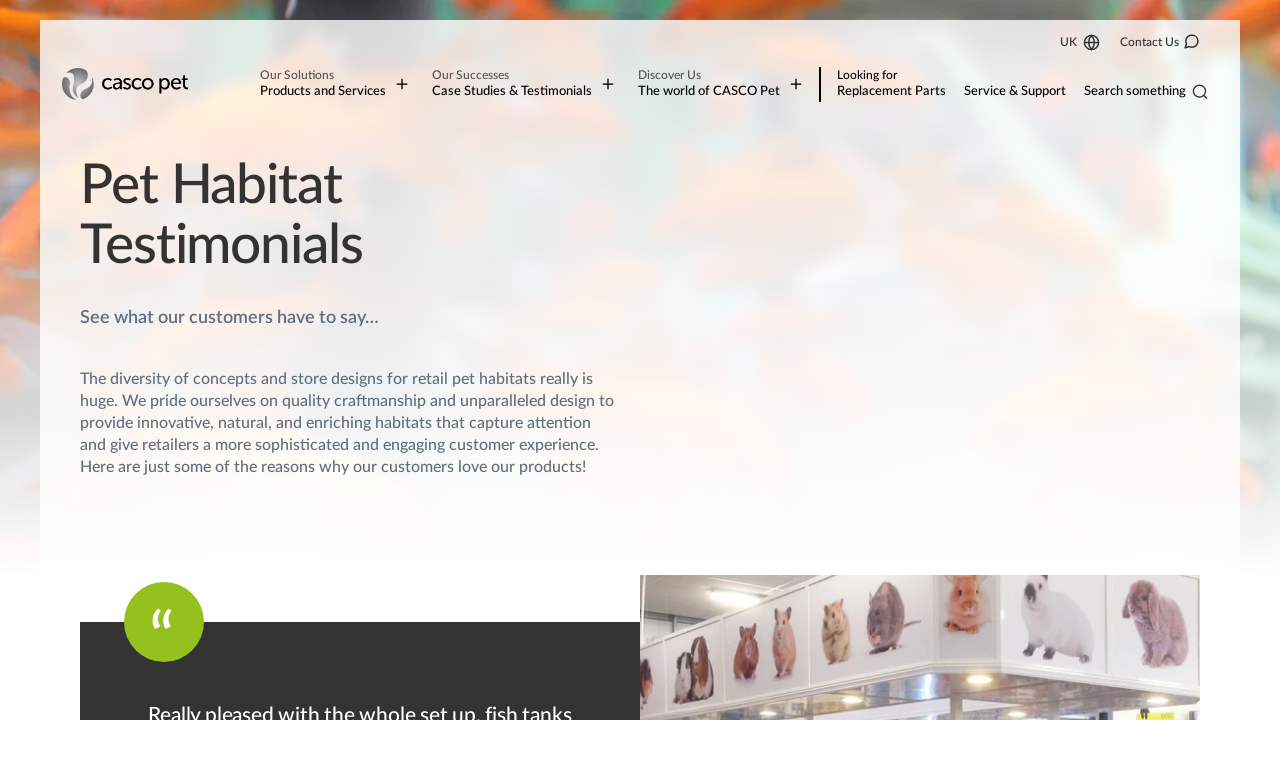

--- FILE ---
content_type: text/html; charset=UTF-8
request_url: https://cascopet.com/uk/case-studies-testimonials/customers-feedback/
body_size: 17718
content:
<!DOCTYPE html>

<!--[if lt IE 7]>
<html lang="en-gb"
      class="no-js ie legacy-ie lt-ie10 lt-ie9 lte-ie9 lt-ie8 lt-ie7"> <![endif]-->
<!--[if IE 7]>
<html lang="en-gb"
      class="no-js ie legacy-ie lt-ie10 lt-ie9 lte-ie9 lt-ie8"> <![endif]-->
<!--[if IE 8]>
<html lang="en-gb" class="no-js ie legacy-ie lt-ie10 lt-ie9 lte-ie9"> <![endif]-->
<!--[if IE 9]>
<html lang="en-gb" class="no-js ie legacy-ie lt-ie10"> <![endif]-->
<!--[if gt IE 9]><!-->
<html lang="en-gb" class="no-js"> <!--<![endif]-->
<!--[if !IE]><!--><script>if(document.documentMode) document.documentElement.className+=' ie'+document.documentMode;</script><!--<![endif]-->

<head>
    <style>
.iubenda-cs-container label span {
  color: #fff !important;
}
    </style>

    
        <!-- US/UK/AU IUBENDA -->
        <script type="text/javascript">
var _iub = _iub || [];
_iub.csConfiguration = {"askConsentAtCookiePolicyUpdate":true,"cookiePolicyInOtherWindow":true,"countryDetection":true,"emailMarketing":{"styles":{"backgroundColor":"#FFFFFF","buttonsBackgroundColor":"#223466","buttonsTextColor":"#FFFFFF","footerBackgroundColor":"#99C1E8","footerTextColor":"#FFFFFF","textColor":"#333333"},"theme":"dark"},"enableFadp":true,"enableLgpd":true,"enableUspr":true,"lang":"en","lgpdAppliesGlobally":false,"perPurposeConsent":true,"preferenceCookie":{"expireAfter":1},"siteId":1459489,"cookiePolicyId":15227744,"i18n":{"en":{"banner":{"title":"This website uses cookies"}}},"banner":{"acceptButtonColor":"#223466","acceptButtonDisplay":true,"backgroundColor":"#FFFFFF","closeButtonRejects":true,"customizeButtonCaptionColor":"#FFFFFF","customizeButtonColor":"#99C1E8","customizeButtonDisplay":true,"explicitWithdrawal":true,"fontSizeBody":"12px","listPurposes":true,"logo":null,"linksColor":"#223466","ownerName":"CASCO Pet","position":"float-bottom-center","rejectButtonCaptionColor":"#BFBFBF","rejectButtonColor":"#EEEEEE","rejectButtonDisplay":true,"showTotalNumberOfProviders":true,"textColor":"#333333","acceptButtonCaption":"Accept","customizeButtonCaption":"Preferences"}};
</script>
<script type="text/javascript" src="https://cs.iubenda.com/autoblocking/1459489.js"></script>
<script type="text/javascript" src="//cdn.iubenda.com/cs/gpp/stub.js"></script>
<script type="text/javascript" src="//cdn.iubenda.com/cs/iubenda_cs.js" charset="UTF-8" async></script>
    
            <script>(function(w,d,s,l,i){w[l]=w[l]||[];w[l].push({'gtm.start':
                new Date().getTime(),event:'gtm.js'});var f=d.getElementsByTagName(s)[0],
                j=d.createElement(s),dl=l!='dataLayer'?'&l='+l:'';j.async=true;j.src=
                'https://www.googletagmanager.com/gtm.js?id='+i+dl;f.parentNode.insertBefore(j,f);
          })(window, document, 'script', 'dataLayer', 'GTM-W2BR3QT');</script>
    

          <!-- Facebook Pixel Code -->

      <script>
      !function(f,b,e,v,n,t,s)
      {if(f.fbq)return;n=f.fbq=function(){n.callMethod?
      n.callMethod.apply(n,arguments):n.queue.push(arguments)};
      if(!f._fbq)f._fbq=n;n.push=n;n.loaded=!0;n.version='2.0';
      n.queue=[];t=b.createElement(e);t.async=!0;
      t.src=v;s=b.getElementsByTagName(e)[0];
      s.parentNode.insertBefore(t,s)}(window,document,'script',
      'https://connect.facebook.net/en_US/fbevents.js');
      fbq('init', '777323407339667');
      fbq('track', 'PageView');
      </script>



      <!-- End Facebook Pixel Code -->
    
    
      <!-- Linkedin insight tag -->

      <script type="text/javascript">
      _linkedin_partner_id = "2250761";
      window._linkedin_data_partner_ids = window._linkedin_data_partner_ids || [];
      window._linkedin_data_partner_ids.push(_linkedin_partner_id);
      </script><script type="text/javascript">
      (function(){var s = document.getElementsByTagName("script")[0];
      var b = document.createElement("script");
      b.type = "text/javascript";b.async = true;
      b.src = "https://snap.licdn.com/li.lms-analytics/insight.min.js";
      s.parentNode.insertBefore(b, s);})();


      </script>



      <!-- End Linkedin insight tag -->
    
          <!-- Pardot-->
      <script type='text/javascript'>
        piAId = '877851';
        piCId = '';
        piHostname = 'go.cascopet.com';

        (function() {
        function async_load(){
        var s = document.createElement('script'); s.type = 'text/javascript';
        s.src = ('https:' == document.location.protocol ? 'https://' : 'http://') + piHostname + '/pd.js';
        var c = document.getElementsByTagName('script')[0]; c.parentNode.insertBefore(s, c);
        }
        if(window.attachEvent) { window.attachEvent('onload', async_load); }
        else { window.addEventListener('load', async_load, false); }
        })();
      </script>



      <!-- End Pardot -->
    



    <meta http-equiv="X-UA-Compatible" content="IE=Edge,chrome=1">
<title>Pet Habitat Testimonials
 | Casco Pet - UK</title>

    <meta name="description" content="Honest feedback from leading Industry Professionals. Find out about our customers’ experiences with Casco Clinical Housing, WELLKennels and more here.">
    
<meta charset="utf-8">
<meta name="author" content="Pet Habitat Testimonials
 | Casco Pet - UK">
<meta name="generator"
      content="Grandad Digital - Powered by You.Create Content Management System">

<meta http-equiv="content-language" content="en-gb">
<script type="application/ld+json">
{
  "@context": "https://schema.org",
  "@type": "Organization",
  "url": "https://cascopet.com/",
  "logo": "https://cascopet.com/assets/img/logo.png"
}
</script>

    <link href="https://cascopet.com/uk/case-studies-testimonials/customers-feedback/" rel="canonical"/>

<meta name="viewport" content="width=device-width, initial-scale=1.0">



<link rel="dns-prefetch" href="https://cascopet.com/"/>
<link rel="preconnect" href="https://cascopet.com/">


<link href="https://cascopet.com/assets/css/styles.min.css?v=0dbb96c660d978d8e2c15a8754a1804e" rel="stylesheet" type="text/css" />
<script>
  document.documentElement.className = document.documentElement.className.replace(/\bno-js\b/, 'js');
  var base_url = 'https://cascopet.com/',
    gdrck = '6LddtSAbAAAAADzQXUuAwK9KOqw7nKuRUV2XETab',
  gdmaps = {},
    $ajaxRequestSent = false;
</script>

    <script>
      var gdEvents = false;
    </script>
    
            <meta property="og:type" content="website"/>
                        <meta property="og:title" content="Pet Habitat Testimonials - Casco Pet - UK"/>
                        <meta property="og:url" content="https://cascopet.com/uk/case-studies-testimonials/customers-feedback/"/>
                        <meta property="og:image" content="https://cascopet.com/images/uploads/37a9570b02013c237f5ed407535bcc4a.jpg"/>
                        <meta property="og:description" content="Honest feedback from leading Industry Professionals. Find out about our customers’ experiences with Casco Clinical Housing, WELLKennels and more here."/>
                        <meta property="og:site_name" content="Casco Pet - UK"/>
                        <meta property="og:locale" content="en-gb"/>
                        <meta property="twitter:card" content="summary_large_image"/>
                        <meta property="twitter:site" content="@CascoPet"/>
                        <meta property="twitter:creator" content="@CascoPet"/>
                        <meta property="twitter:title" content="Pet Habitat Testimonials - Casco Pet - UK"/>
                        <meta property="twitter:description" content="Honest feedback from leading Industry Professionals. Find out about our customers’ experiences with Casco Clinical Housing, WELLKennels and more here."/>
                        <meta property="twitter:image:src" content="https://cascopet.com/images/uploads/37a9570b02013c237f5ed407535bcc4a.jpg"/>
                        <meta property="twitter:image:alt" content="Casco Pet - UK"/>
                        <meta property="twitter:domain" content="cascopet.com"/>
            


<!-- Google tag (gtag.js) -->
<script async src="https://www.googletagmanager.com/gtag/js?id=G-Z88SQJP1R4"></script>
<script> window.dataLayer = window.dataLayer || []; function gtag(){dataLayer.push(arguments);} gtag('js', new Date()); gtag('config', 'G-Z88SQJP1R4'); </script>


<link rel="apple-touch-icon" sizes="144x144" href="https://cascopet.com/assets/favicons/apple-touch-icon.png">
<link rel="icon" type="image/png" sizes="32x32" href="https://cascopet.com/assets/favicons/favicon-32x32.png">
<link rel="icon" type="image/png" sizes="16x16" href="https://cascopet.com/assets/favicons/favicon-16x16.png">
<link rel="manifest" href="https://cascopet.com/assets/favicons/site.webmanifest" crossorigin="use-credentials">
<link rel="mask-icon" href="https://cascopet.com/assets/favicons/safari-pinned-tab.svg" color="#333333">
<meta name="msapplication-TileColor" content="#333333">
<meta name="theme-color" content="#ffffff">

</head>
<body>

        <!-- Google Tag Manager (noscript) -->
        <noscript><iframe src="https://www.googletagmanager.com/ns.html?id=GTM-W2BR3QT"
                          height="0" width="0" style="display:none;visibility:hidden"></iframe></noscript>
        <!-- End Google Tag Manager (noscript) -->

  <!-- Facebook Pixel Code -->

  <noscript>

  <img height="1" width="1"
  src="https://www.facebook.com/tr?id=679518016162980&ev=PageView
  &noscript=1"/>
  </noscript>

  <!-- End Facebook Pixel Code -->


  <!-- Linkedin insight tag -->
  <noscript>
  <img height="1" width="1" style="display:none;" alt="" src="https://px.ads.linkedin.com/collect/?pid=2250761&fmt=gif" />
  </noscript>
  <!-- End Linkedin insight tag -->



<div class="header-wrapper ">
  <header class="header ">
    
  <div class="header-top">
    <div class="container-template ">
      <div class="header-top-inner">
        <div class="top-nav">
        <div class="language-switcher">
                                                          <button class="open-lang-switcher">
          UK          <svg width="17" height="17" viewBox="0 0 17 17" fill="none" xmlns="http://www.w3.org/2000/svg">
            <path d="M8.50001 15.5837C12.412 15.5837 15.5833 12.4123 15.5833 8.50033C15.5833 4.58831 12.412 1.41699 8.50001 1.41699C4.58799 1.41699 1.41667 4.58831 1.41667 8.50033C1.41667 12.4123 4.58799 15.5837 8.50001 15.5837Z" stroke="white" stroke-width="1.5" stroke-linejoin="round"/>
            <path d="M1.41667 8.5H15.5833" stroke="white" stroke-width="1.5" stroke-linejoin="round"/>
            <path d="M8.50001 1.41699C10.2717 3.35666 11.2786 5.87385 11.3333 8.50033C11.2786 11.1268 10.2717 13.644 8.50001 15.5837C6.72826 13.644 5.72139 11.1268 5.66667 8.50033C5.72139 5.87385 6.72826 3.35666 8.50001 1.41699V1.41699Z" stroke="white" stroke-width="1.5" stroke-linecap="round" stroke-linejoin="round"/>
          </svg>
        </button>
                        <div class="language-switcher-dropdown">
              <a class="" href="https://cascopet.com/au/" title="AU">AU</a>
              <a class="" href="https://cascopet.com/de/" title="DE">DE</a>
              <a class="" href="https://cascopet.com/fr/" title="FR">FR</a>
              <a class="" href="https://cascopet.com/pt/" title="PT">PT</a>
              <a class="active" href="https://cascopet.com/uk/" title="UK">UK</a>
              <a class="" href="https://cascopet.com/us/" title="US">US</a>
          </div>
</div>
            <div class="nav-item">
        <a class="contact"  href="https://cascopet.com/uk/contact-us/" title="Contact Us">Contact Us</a>
    </div>
    </div>
      </div>
    </div>
  </div>
  <div class="header-desktop">
    <div class="container-template desktop-only">
      <div class="header-desktop-inner">
        <div class="header-brand">
          <div class="container-template mobile-only">
            <div class="header-brand-inner">
              <a href="https://cascopet.com/uk/" class="logo" title = "Logo CTA Title"></a>
              <button class="nav-trigger" aria-label="Menu">
                <span class="menu-label" data-close-title="Close" data-open-title="Menu">Menu</span>
                <svg width="20" height="20" viewBox="0 0 20 20" fill="none" xmlns="http://www.w3.org/2000/svg">
                  <path d="M10 4.16602V15.8327" stroke="black" stroke-width="1.5" stroke-linejoin="round"/>
                  <path d="M4.1665 10H15.8332" stroke="black" stroke-width="1.5" stroke-linejoin="round"/>
                </svg>
              </button>

            </div>

          </div>
        </div>
        <div class="header-bottom">
          <!-- <div class="container-template"> -->
          <nav class="nav" aria-label="Site Navigation">

                      <div class="nav-item">
        
<div class="nav-item-parent nav-list">

  <div class="nav-parent">
    <div class="container-template mobile-only">
      <a class="open-nav open-plus" href="javascript:void(0);"   title="Products and Services">
                    <span class="info">Our Solutions</span>
                    Products and Services          <svg class="icon" width="20" height="20" viewBox="0 0 20 20" fill="none" xmlns="http://www.w3.org/2000/svg">
            <path d="M10 4.16602V15.8327" stroke="black" stroke-width="1.5" stroke-linejoin="round"/>
            <path d="M4.1665 10H15.8332" stroke="black" stroke-width="1.5" stroke-linejoin="round"/>
          </svg>
      </a>
    </div>
  </div>


                <div class="nav-dropdown">
          <div class="nav-dropdown-top">
            <div class="container">
              <button class="nav-dropdown-back">
                <svg width="30" height="30" viewBox="0 0 30 30" fill="none" xmlns="http://www.w3.org/2000/svg">
                  <circle cx="15" cy="15" r="14.25" stroke="#95C11F" stroke-width="1.5"/>
                  <path d="M20.1562 15L9.84375 15" stroke="#5E6F80" stroke-width="1.5" stroke-linecap="round" stroke-linejoin="round"/>
                  <path d="M13.125 18.2812L9.84375 15L13.125 11.7187" stroke="#5E6F80" stroke-width="1.5" stroke-linecap="round" stroke-linejoin="round"/>
                </svg>
                <span>Back to main menu</span>
              </button>
              <div  class="nav-dropdown-title font-500 font-500-small">Products and Services</div>
              <div class="nav-lists">
                                    <div class="nav-lists-item">
                      <a href="https://cascopet.com/uk/products-and-services/veterinary/"  class="nav-lists-item-title">
                                                <span class="font-500">Veterinary Kennels & Animal Enclosures</span>
                                                                        <span class="info font-300">product range</span>
                                                <svg class="icon" width="20" height="20" viewBox="0 0 20 20" fill="none" xmlns="http://www.w3.org/2000/svg">
                          <path d="M10 4.16602V15.8327" stroke="black" stroke-width="1.5" stroke-linejoin="round"/>
                          <path d="M4.1665 10H15.8332" stroke="black" stroke-width="1.5" stroke-linejoin="round"/>
                        </svg>
                      </a>
                                            <div class="nav-lists-lists">
                                                    <a href="https://cascopet.com/uk/products-and-services/veterinary/dog-enclosures/" title="Dog Kennels  " >Dog Kennels  </a>
                                                    <a href="https://cascopet.com/uk/products-and-services/veterinary/cat-enclosures/" title="Cat Condos & Kennels" >Cat Condos & Kennels</a>
                                                    <a href="https://cascopet.com/uk/products-and-services/veterinary/exotic-enclosures/" title="Exotic Enclosures " >Exotic Enclosures </a>
                                                    <a href="https://cascopet.com/uk/products-and-services/veterinary/icu/" title="Intensive Care Units" >Intensive Care Units</a>
                                                    <a href="https://cascopet.com/uk/products-and-services/veterinary/heat-lighting-options/" title="Heat & Lighting Options" >Heat & Lighting Options</a>
                                                    <a href="https://cascopet.com/uk/products-and-services/veterinary/ventilation-oxygen-supplementation/" title="Ventilation & Oxygen Supplementation " >Ventilation & Oxygen Supplementation </a>
                                                    <a href="https://cascopet.com/uk/products-and-services/veterinary/build-your-wellkennels-stack/" title="Build your WellKennels Stack" >Build your WellKennels Stack</a>
                                                    <a href="https://cascopet.com/uk/products-and-services/veterinary/storage-cabinetry/" title="Cabinetry & Storage Solutions for Veterinary" >Cabinetry & Storage Solutions for Veterinary</a>
                                                    <a href="https://cascopet.com/uk/products-and-services/veterinary/accessories-optional-extras/" title="Accessories & Optional Extras" >Accessories & Optional Extras</a>
                                                    <a class="uppercase underlined" href="https://cascopet.com/uk/products-and-services/veterinary/"  title="Veterinary Kennels & Animal Enclosures">View full range</a>
                      </div>
                                        </div>
                                    <div class="nav-lists-item">
                      <a href="https://cascopet.com/uk/products-and-services/aquatic/"  class="nav-lists-item-title">
                                                <span class="font-500">Aquatic</span>
                                                                        <span class="info font-300">product range</span>
                                                <svg class="icon" width="20" height="20" viewBox="0 0 20 20" fill="none" xmlns="http://www.w3.org/2000/svg">
                          <path d="M10 4.16602V15.8327" stroke="black" stroke-width="1.5" stroke-linejoin="round"/>
                          <path d="M4.1665 10H15.8332" stroke="black" stroke-width="1.5" stroke-linejoin="round"/>
                        </svg>
                      </a>
                                            <div class="nav-lists-lists">
                                                    <a href="https://cascopet.com/uk/products-and-services/aquatic/fresh-water-aquarium-racks/" title="Freshwater Aquarium Racks" >Freshwater Aquarium Racks</a>
                                                    <a href="https://cascopet.com/uk/products-and-services/aquatic/marine-aquarium-racks/" title="Marine Aquarium Racks" >Marine Aquarium Racks</a>
                                                    <a href="https://cascopet.com/uk/products-and-services/aquatic/aquatic-islands/" title="Aquatic Islands" >Aquatic Islands</a>
                                                    <a href="https://cascopet.com/uk/products-and-services/aquatic/coldwater-ponds/" title="Coldwater Ponds" >Coldwater Ponds</a>
                                                    <a href="https://cascopet.com/uk/products-and-services/aquatic/aquatic-plant-displays/" title="Aquatic Plant Displays" >Aquatic Plant Displays</a>
                                                    <a href="https://cascopet.com/uk/products-and-services/aquatic/invertebrate-displays/" title="Invertebrate Displays" >Invertebrate Displays</a>
                                                    <a href="https://cascopet.com/uk/products-and-services/aquatic/wholesaledv-systems/" title="Aquatic Systems for Distribution Centres & Wholesalers" >Aquatic Systems for Distribution Centres & Wholesalers</a>
                                                    <a href="https://cascopet.com/uk/products-and-services/aquatic/optional-filtration-extras/" title="Filtration Optional Extras" >Filtration Optional Extras</a>
                                                    <a href="https://cascopet.com/uk/products-and-services/aquatic/store-equipment/" title="Retail Equipment" >Retail Equipment</a>
                                                    <a class="uppercase underlined" href="https://cascopet.com/uk/products-and-services/aquatic/"  title="Aquatic">View full range</a>
                      </div>
                                        </div>
                                    <div class="nav-lists-item">
                      <a href="https://cascopet.com/uk/products-and-services/small-animal-reptile-bird/"  class="nav-lists-item-title">
                                                <span class="font-500">Small animal, reptile, bird</span>
                                                                        <span class="info font-300">product range</span>
                                                <svg class="icon" width="20" height="20" viewBox="0 0 20 20" fill="none" xmlns="http://www.w3.org/2000/svg">
                          <path d="M10 4.16602V15.8327" stroke="black" stroke-width="1.5" stroke-linejoin="round"/>
                          <path d="M4.1665 10H15.8332" stroke="black" stroke-width="1.5" stroke-linejoin="round"/>
                        </svg>
                      </a>
                                            <div class="nav-lists-lists">
                                                    <a href="https://cascopet.com/uk/products-and-services/small-animal-reptile-bird/small-animal-racks/" title="Small Animal Racks" >Small Animal Racks</a>
                                                    <a href="https://cascopet.com/uk/products-and-services/small-animal-reptile-bird/small-animal-islands/" title="Small Animal Islands" >Small Animal Islands</a>
                                                    <a href="https://cascopet.com/uk/products-and-services/small-animal-reptile-bird/rabbit-parks/" title="Rabbit Parks" >Rabbit Parks</a>
                                                    <a href="https://cascopet.com/uk/products-and-services/small-animal-reptile-bird/reptile-racks/" title="Reptile Racks" >Reptile Racks</a>
                                                    <a href="https://cascopet.com/uk/products-and-services/small-animal-reptile-bird/reptile-enclosures/" title="Reptile Enclosures " >Reptile Enclosures </a>
                                                    <a href="https://cascopet.com/uk/products-and-services/small-animal-reptile-bird/bird-aviaries/" title="Bird Aviaries" >Bird Aviaries</a>
                                                    <a href="https://cascopet.com/uk/products-and-services/small-animal-reptile-bird/retail-equipment/" title="Retail Equipment" >Retail Equipment</a>
                                                    <a class="uppercase underlined" href="https://cascopet.com/uk/products-and-services/small-animal-reptile-bird/"  title="Small animal, reptile, bird">View full range</a>
                      </div>
                                        </div>
                                    <div class="nav-lists-item">
                      <a href="https://cascopet.com/uk/products-and-services/cabinetry/"  class="nav-lists-item-title">
                                                <span class="font-500">Cabinetry & Storage for Pet Retail and Veterinary</span>
                                                                        <span class="info font-300">product range</span>
                                                <svg class="icon" width="20" height="20" viewBox="0 0 20 20" fill="none" xmlns="http://www.w3.org/2000/svg">
                          <path d="M10 4.16602V15.8327" stroke="black" stroke-width="1.5" stroke-linejoin="round"/>
                          <path d="M4.1665 10H15.8332" stroke="black" stroke-width="1.5" stroke-linejoin="round"/>
                        </svg>
                      </a>
                                            <div class="nav-lists-lists">
                                                    <a href="https://cascopet.com/uk/products-and-services/cabinetry/veterinary/" title="Cabinetry & Storage Solutions for Veterinary" >Cabinetry & Storage Solutions for Veterinary</a>
                                                    <a href="https://cascopet.com/uk/products-and-services/cabinetry/pet-retail/" title="Cabinetry for Pet Retail" >Cabinetry for Pet Retail</a>
                                                    <a class="uppercase underlined" href="https://cascopet.com/uk/products-and-services/cabinetry/"  title="Cabinetry & Storage for Pet Retail and Veterinary">View full range</a>
                      </div>
                                        </div>
                                </div>
            </div>
          </div>

                        <div class="nav-list-cta">

                <div class="container desktop-only-break-768">
<div class="slot navigation-cta acc-link-parent">
  <div class="slot-content">
    <div class="container mobile-only-break-768">
              <a  href="https://cascopet.com/uk/full-design-service-landing" class="slot-title font-500 font-500-small">Innovative Design, Tailored for Your Business </a>
                  <div class="te te-white"><p>At CASCO Pet we understand your businesses environment can affect the health and wellbeing of the animals in your care. Our Full Design Service can help you ensure you create the best spaces for your animals.</p></div>
                  <div class="button button-transparent button-transparent-white" >
        <span>Explore our full design service</span>
        <svg width="30" height="30" viewBox="0 0 30 30" fill="none" xmlns="http://www.w3.org/2000/svg">
        <circle cx="15" cy="15" r="14.25" fill="#95C11F" stroke="#95C11F" stroke-width="1.5"/>
        <path d="M9.84375 15L20.1562 15" stroke="white" stroke-width="1.5" stroke-linecap="round" stroke-linejoin="round"/>
        <path d="M16.875 11.7188L20.1562 15L16.875 18.2812" stroke="white" stroke-width="1.5" stroke-linecap="round" stroke-linejoin="round"/>
        </svg>

      </div>
          </div>


  </div>



        <div class="slot-image cta-image">
      <div class="image-container">
          <img class="custom-image" src="https://cascopet.com/assets/img/blank.png" alt="Design service render"  data-custom="{&quot;img_src&quot;:&quot;images\/uploads\/886384aa5a3982d919209b04a96393f5.png&quot;,&quot;fx&quot;:&quot;&quot;,&quot;fy&quot;:&quot;&quot;,&quot;cx&quot;:&quot;&quot;,&quot;cy&quot;:&quot;&quot;,&quot;cw&quot;:&quot;&quot;,&quot;ch&quot;:&quot;&quot;,&quot;original&quot;:{&quot;width&quot;:&quot;2500&quot;,&quot;height&quot;:&quot;1406&quot;,&quot;orientation&quot;:&quot;landscape&quot;}}" />
      </div>
    </div>
              <a  href="https://cascopet.com/uk/full-design-service-landing"  class="acc-link" tabindex="-1">Innovative Design, Tailored for Your Business </a>
    </div>
</div>
            </div>
                    </div>
        

</div>
    </div>
        <div class="nav-item">
        
<div class="nav-item-parent nav-grid">
  <div class="nav-parent">
    <div class="container-template mobile-only">
      <a class="open-plus open-nav" href="javascript:void(0);"   title="Case Studies & Testimonials ">
                    <span class="info">Our Successes</span>
                    Case Studies & Testimonials           <svg class="icon" width="20" height="20" viewBox="0 0 20 20" fill="none" xmlns="http://www.w3.org/2000/svg">
            <path d="M10 4.16602V15.8327" stroke="black" stroke-width="1.5" stroke-linejoin="round"/>
            <path d="M4.1665 10H15.8332" stroke="black" stroke-width="1.5" stroke-linejoin="round"/>
          </svg>
      </a>
    </div>
  </div>

<div class="nav-dropdown">
  <div class="nav-dropdown-top">
    <div class="container">
      <button class="nav-dropdown-back">
        <svg width="30" height="30" viewBox="0 0 30 30" fill="none" xmlns="http://www.w3.org/2000/svg">
          <circle cx="15" cy="15" r="14.25" stroke="#95C11F" stroke-width="1.5"/>
          <path d="M20.1562 15L9.84375 15" stroke="#5E6F80" stroke-width="1.5" stroke-linecap="round" stroke-linejoin="round"/>
          <path d="M13.125 18.2812L9.84375 15L13.125 11.7187" stroke="#5E6F80" stroke-width="1.5" stroke-linecap="round" stroke-linejoin="round"/>
        </svg>
        <span>Back to main menu</span>
      </button>
      <div  class="nav-dropdown-title font-500 font-500-small">Case Studies & Testimonials </div>
      <div class="nav-grid">
                    <div class="nav-grid-item">
            <div class="slot acc-link-parent">
                            <div class="image-container">
                  <img class="custom-image" src="https://cascopet.com/assets/img/blank.png" alt="Pets at home kylie project 2019"  data-custom="{&quot;img_src&quot;:&quot;images\/uploads\/74efe5ae3fbfe9af4662fd2daaa2aeec.png&quot;,&quot;fx&quot;:&quot;&quot;,&quot;fy&quot;:&quot;&quot;,&quot;original&quot;:{&quot;width&quot;:&quot;2500&quot;,&quot;height&quot;:&quot;1786&quot;,&quot;orientation&quot;:&quot;landscape&quot;}}" />
              </div>
                            <div class="slot-content">
                <a class="slot-title font-500 font-500-small" href="https://cascopet.com/uk/case-studies-testimonials/retail-case-studies/"  >Retail Case Studies </a>
                <div class="button button-transparent"   title="Retail Case Studies ">
                                          <span class="info">Read More</span>
                                        <svg width="30" height="30" viewBox="0 0 30 30" fill="none" xmlns="http://www.w3.org/2000/svg">
                      <circle cx="15" cy="15" r="14.25" fill="#95C11F" stroke="#95C11F" stroke-width="1.5"/>
                      <path d="M9.84375 15L20.1562 15" stroke="white" stroke-width="1.5" stroke-linecap="round" stroke-linejoin="round"/>
                      <path d="M16.875 11.7188L20.1562 15L16.875 18.2812" stroke="white" stroke-width="1.5" stroke-linecap="round" stroke-linejoin="round"/>
                    </svg>
                </div>
              </div>
                              <a href="https://cascopet.com/uk/case-studies-testimonials/retail-case-studies/"  class="acc-link" tabindex="-1">Read More</a>
                          </div>


          </div>
                    <div class="nav-grid-item">
            <div class="slot acc-link-parent">
                            <div class="image-container">
                  <img class="custom-image" src="https://cascopet.com/assets/img/blank.png" alt=""  data-custom="{&quot;img_src&quot;:&quot;images\/uploads\/8352dd94fc5161aee107e661fe21bdb8.jpeg&quot;,&quot;fx&quot;:&quot;57.9&quot;,&quot;fy&quot;:&quot;53.8&quot;,&quot;original&quot;:{&quot;width&quot;:&quot;2000&quot;,&quot;height&quot;:&quot;2000&quot;,&quot;orientation&quot;:&quot;square&quot;}}" />
              </div>
                            <div class="slot-content">
                <a class="slot-title font-500 font-500-small" href="https://cascopet.com/uk/case-studies-testimonials/veterinary-case-studies/"  >Veterinary Case Studies </a>
                <div class="button button-transparent"   title="Veterinary Case Studies ">
                                          <span class="info">Read More</span>
                                        <svg width="30" height="30" viewBox="0 0 30 30" fill="none" xmlns="http://www.w3.org/2000/svg">
                      <circle cx="15" cy="15" r="14.25" fill="#95C11F" stroke="#95C11F" stroke-width="1.5"/>
                      <path d="M9.84375 15L20.1562 15" stroke="white" stroke-width="1.5" stroke-linecap="round" stroke-linejoin="round"/>
                      <path d="M16.875 11.7188L20.1562 15L16.875 18.2812" stroke="white" stroke-width="1.5" stroke-linecap="round" stroke-linejoin="round"/>
                    </svg>
                </div>
              </div>
                              <a href="https://cascopet.com/uk/case-studies-testimonials/veterinary-case-studies/"  class="acc-link" tabindex="-1">Read More</a>
                          </div>


          </div>
                    <div class="nav-grid-item">
            <div class="slot acc-link-parent">
                            <div class="image-container">
                  <img class="custom-image" src="https://cascopet.com/assets/img/blank.png" alt="olleges and University reptile racks enviroment cages"  data-custom="{&quot;img_src&quot;:&quot;images\/uploads\/9de6742e39832bb851420062d96d5850.png&quot;,&quot;fx&quot;:&quot;&quot;,&quot;fy&quot;:&quot;&quot;,&quot;original&quot;:{&quot;width&quot;:&quot;2500&quot;,&quot;height&quot;:&quot;1940&quot;,&quot;orientation&quot;:&quot;landscape&quot;}}" />
              </div>
                            <div class="slot-content">
                <a class="slot-title font-500 font-500-small" href="https://cascopet.com/uk/case-studies-testimonials/education-case-studies/"  >Colleges & University Case Studies </a>
                <div class="button button-transparent"   title="Colleges & University Case Studies ">
                                          <span class="info">Read More</span>
                                        <svg width="30" height="30" viewBox="0 0 30 30" fill="none" xmlns="http://www.w3.org/2000/svg">
                      <circle cx="15" cy="15" r="14.25" fill="#95C11F" stroke="#95C11F" stroke-width="1.5"/>
                      <path d="M9.84375 15L20.1562 15" stroke="white" stroke-width="1.5" stroke-linecap="round" stroke-linejoin="round"/>
                      <path d="M16.875 11.7188L20.1562 15L16.875 18.2812" stroke="white" stroke-width="1.5" stroke-linecap="round" stroke-linejoin="round"/>
                    </svg>
                </div>
              </div>
                              <a href="https://cascopet.com/uk/case-studies-testimonials/education-case-studies/"  class="acc-link" tabindex="-1">Read More</a>
                          </div>


          </div>
                    <div class="nav-grid-item">
            <div class="slot acc-link-parent">
                            <div class="image-container">
                  <img class="custom-image" src="https://cascopet.com/assets/img/blank.png" alt=""  data-custom="{&quot;img_src&quot;:&quot;images\/uploads\/0332e167cf0d0365fad6eea2e4545bba.gif&quot;,&quot;fx&quot;:&quot;&quot;,&quot;fy&quot;:&quot;&quot;,&quot;original&quot;:{&quot;width&quot;:&quot;2500&quot;,&quot;height&quot;:&quot;1785&quot;,&quot;orientation&quot;:&quot;landscape&quot;}}" />
              </div>
                            <div class="slot-content">
                <a class="slot-title font-500 font-500-small" href="https://cascopet.com/uk/case-studies-testimonials/testimonial-videos/"  >Video Case Studies</a>
                <div class="button button-transparent"   title="Video Case Studies">
                                        <svg width="30" height="30" viewBox="0 0 30 30" fill="none" xmlns="http://www.w3.org/2000/svg">
                      <circle cx="15" cy="15" r="14.25" fill="#95C11F" stroke="#95C11F" stroke-width="1.5"/>
                      <path d="M9.84375 15L20.1562 15" stroke="white" stroke-width="1.5" stroke-linecap="round" stroke-linejoin="round"/>
                      <path d="M16.875 11.7188L20.1562 15L16.875 18.2812" stroke="white" stroke-width="1.5" stroke-linecap="round" stroke-linejoin="round"/>
                    </svg>
                </div>
              </div>
                              <a href="https://cascopet.com/uk/case-studies-testimonials/testimonial-videos/"  class="acc-link" tabindex="-1"></a>
                          </div>


          </div>
                    <div class="nav-grid-item">
            <div class="slot acc-link-parent">
                            <div class="image-container">
                  <img class="custom-image" src="https://cascopet.com/assets/img/blank.png" alt=""  data-custom="{&quot;img_src&quot;:&quot;images\/uploads\/37a9570b02013c237f5ed407535bcc4a.jpg&quot;,&quot;fx&quot;:&quot;&quot;,&quot;fy&quot;:&quot;&quot;,&quot;original&quot;:{&quot;width&quot;:&quot;1200&quot;,&quot;height&quot;:&quot;672&quot;,&quot;orientation&quot;:&quot;landscape&quot;}}" />
              </div>
                            <div class="slot-content">
                <a class="slot-title font-500 font-500-small" href="https://cascopet.com/uk/case-studies-testimonials/customers-feedback/"  >Pet Habitat Testimonials</a>
                <div class="button button-transparent"   title="Pet Habitat Testimonials">
                                        <svg width="30" height="30" viewBox="0 0 30 30" fill="none" xmlns="http://www.w3.org/2000/svg">
                      <circle cx="15" cy="15" r="14.25" fill="#95C11F" stroke="#95C11F" stroke-width="1.5"/>
                      <path d="M9.84375 15L20.1562 15" stroke="white" stroke-width="1.5" stroke-linecap="round" stroke-linejoin="round"/>
                      <path d="M16.875 11.7188L20.1562 15L16.875 18.2812" stroke="white" stroke-width="1.5" stroke-linecap="round" stroke-linejoin="round"/>
                    </svg>
                </div>
              </div>
                              <a href="https://cascopet.com/uk/case-studies-testimonials/customers-feedback/"  class="acc-link" tabindex="-1"></a>
                          </div>


          </div>
                    <div class="nav-grid-item">
            <div class="slot acc-link-parent">
                            <div class="image-container">
                  <img class="custom-image" src="https://cascopet.com/assets/img/blank.png" alt="dog veterinary kennel casco"  data-custom="{&quot;img_src&quot;:&quot;images\/uploads\/cf4364317a7360f6e8ae09093f395d33.jpg&quot;,&quot;fx&quot;:&quot;&quot;,&quot;fy&quot;:&quot;&quot;,&quot;original&quot;:{&quot;width&quot;:&quot;1200&quot;,&quot;height&quot;:&quot;672&quot;,&quot;orientation&quot;:&quot;landscape&quot;}}" />
              </div>
                            <div class="slot-content">
                <a class="slot-title font-500 font-500-small" href="https://cascopet.com/uk/case-studies-testimonials/testimonial-vet/"  >Veterinary Testimonials</a>
                <div class="button button-transparent"   title="Veterinary Testimonials">
                                        <svg width="30" height="30" viewBox="0 0 30 30" fill="none" xmlns="http://www.w3.org/2000/svg">
                      <circle cx="15" cy="15" r="14.25" fill="#95C11F" stroke="#95C11F" stroke-width="1.5"/>
                      <path d="M9.84375 15L20.1562 15" stroke="white" stroke-width="1.5" stroke-linecap="round" stroke-linejoin="round"/>
                      <path d="M16.875 11.7188L20.1562 15L16.875 18.2812" stroke="white" stroke-width="1.5" stroke-linecap="round" stroke-linejoin="round"/>
                    </svg>
                </div>
              </div>
                              <a href="https://cascopet.com/uk/case-studies-testimonials/testimonial-vet/"  class="acc-link" tabindex="-1"></a>
                          </div>


          </div>
                </div>
    </div>
  </div>

        <div class="nav-list-cta">
        <div class="container desktop-only-break-768">
<div class="slot navigation-cta acc-link-parent">
  <div class="slot-content">
    <div class="container mobile-only-break-768">
              <a  href="https://cascopet.com/uk/full-design-service-landing" class="slot-title font-500 font-500-small">Innovative Design, Tailored for Your Business </a>
                  <div class="te te-white"><p>At CASCO Pet we understand your businesses environment can affect the health and wellbeing of the animals in your care. Our Full Design Service can help you ensure you create the best spaces for your animals.</p></div>
                  <div class="button button-transparent button-transparent-white" >
        <span>Explore our full design service</span>
        <svg width="30" height="30" viewBox="0 0 30 30" fill="none" xmlns="http://www.w3.org/2000/svg">
        <circle cx="15" cy="15" r="14.25" fill="#95C11F" stroke="#95C11F" stroke-width="1.5"/>
        <path d="M9.84375 15L20.1562 15" stroke="white" stroke-width="1.5" stroke-linecap="round" stroke-linejoin="round"/>
        <path d="M16.875 11.7188L20.1562 15L16.875 18.2812" stroke="white" stroke-width="1.5" stroke-linecap="round" stroke-linejoin="round"/>
        </svg>

      </div>
          </div>


  </div>



        <div class="slot-image cta-image">
      <div class="image-container">
          <img class="custom-image" src="https://cascopet.com/assets/img/blank.png" alt="Design service render"  data-custom="{&quot;img_src&quot;:&quot;images\/uploads\/886384aa5a3982d919209b04a96393f5.png&quot;,&quot;fx&quot;:&quot;&quot;,&quot;fy&quot;:&quot;&quot;,&quot;cx&quot;:&quot;&quot;,&quot;cy&quot;:&quot;&quot;,&quot;cw&quot;:&quot;&quot;,&quot;ch&quot;:&quot;&quot;,&quot;original&quot;:{&quot;width&quot;:&quot;2500&quot;,&quot;height&quot;:&quot;1406&quot;,&quot;orientation&quot;:&quot;landscape&quot;}}" />
      </div>
    </div>
              <a  href="https://cascopet.com/uk/full-design-service-landing"  class="acc-link" tabindex="-1">Innovative Design, Tailored for Your Business </a>
    </div>
</div>
    </div>
    </div>


</div>
    </div>
        <div class="nav-item">
        
<div class="nav-item-parent nav-grid">
  <div class="nav-parent">
    <div class="container-template mobile-only">
      <a class="open-plus open-nav" href="javascript:void(0);"   title="The world of CASCO Pet">
                    <span class="info">Discover Us</span>
                    The world of CASCO Pet          <svg class="icon" width="20" height="20" viewBox="0 0 20 20" fill="none" xmlns="http://www.w3.org/2000/svg">
            <path d="M10 4.16602V15.8327" stroke="black" stroke-width="1.5" stroke-linejoin="round"/>
            <path d="M4.1665 10H15.8332" stroke="black" stroke-width="1.5" stroke-linejoin="round"/>
          </svg>
      </a>
    </div>
  </div>

<div class="nav-dropdown">
  <div class="nav-dropdown-top">
    <div class="container">
      <button class="nav-dropdown-back">
        <svg width="30" height="30" viewBox="0 0 30 30" fill="none" xmlns="http://www.w3.org/2000/svg">
          <circle cx="15" cy="15" r="14.25" stroke="#95C11F" stroke-width="1.5"/>
          <path d="M20.1562 15L9.84375 15" stroke="#5E6F80" stroke-width="1.5" stroke-linecap="round" stroke-linejoin="round"/>
          <path d="M13.125 18.2812L9.84375 15L13.125 11.7187" stroke="#5E6F80" stroke-width="1.5" stroke-linecap="round" stroke-linejoin="round"/>
        </svg>
        <span>Back to main menu</span>
      </button>
      <div  class="nav-dropdown-title font-500 font-500-small">The world of CASCO Pet</div>
      <div class="nav-grid">
                    <div class="nav-grid-item">
            <div class="slot acc-link-parent">
                            <div class="image-container">
                  <img class="custom-image" src="https://cascopet.com/assets/img/blank.png" alt=""  data-custom="{&quot;img_src&quot;:&quot;images\/uploads\/a67479a63b6731fde01052b824cc30c4.jpg&quot;,&quot;original&quot;:{&quot;width&quot;:&quot;2500&quot;,&quot;height&quot;:&quot;1660&quot;,&quot;orientation&quot;:&quot;landscape&quot;}}" />
              </div>
                            <div class="slot-content">
                <a class="slot-title font-500 font-500-small" href="https://cascopet.com/uk/the-world-of-casco-pet/about-us/"  >CASCO Pet</a>
                <div class="button button-transparent"   title="CASCO Pet">
                                          <span class="info">Learn About Us</span>
                                        <svg width="30" height="30" viewBox="0 0 30 30" fill="none" xmlns="http://www.w3.org/2000/svg">
                      <circle cx="15" cy="15" r="14.25" fill="#95C11F" stroke="#95C11F" stroke-width="1.5"/>
                      <path d="M9.84375 15L20.1562 15" stroke="white" stroke-width="1.5" stroke-linecap="round" stroke-linejoin="round"/>
                      <path d="M16.875 11.7188L20.1562 15L16.875 18.2812" stroke="white" stroke-width="1.5" stroke-linecap="round" stroke-linejoin="round"/>
                    </svg>
                </div>
              </div>
                              <a href="https://cascopet.com/uk/the-world-of-casco-pet/about-us/"  class="acc-link" tabindex="-1">Learn About Us</a>
                          </div>


          </div>
                    <div class="nav-grid-item">
            <div class="slot acc-link-parent">
                            <div class="image-container">
                  <img class="custom-image" src="https://cascopet.com/assets/img/blank.png" alt=""  data-custom="{&quot;img_src&quot;:&quot;images\/uploads\/0870b112011296cd796f630dab4fac2d.jpg&quot;,&quot;original&quot;:{&quot;width&quot;:&quot;2500&quot;,&quot;height&quot;:&quot;1669&quot;,&quot;orientation&quot;:&quot;landscape&quot;}}" />
              </div>
                            <div class="slot-content">
                <a class="slot-title font-500 font-500-small" href="https://cascopet.com/uk/the-world-of-casco-pet/our-blog/"  >News & Blogs</a>
                <div class="button button-transparent"   title="News & Blogs">
                                          <span class="info">Read our thoughts and news</span>
                                        <svg width="30" height="30" viewBox="0 0 30 30" fill="none" xmlns="http://www.w3.org/2000/svg">
                      <circle cx="15" cy="15" r="14.25" fill="#95C11F" stroke="#95C11F" stroke-width="1.5"/>
                      <path d="M9.84375 15L20.1562 15" stroke="white" stroke-width="1.5" stroke-linecap="round" stroke-linejoin="round"/>
                      <path d="M16.875 11.7188L20.1562 15L16.875 18.2812" stroke="white" stroke-width="1.5" stroke-linecap="round" stroke-linejoin="round"/>
                    </svg>
                </div>
              </div>
                              <a href="https://cascopet.com/uk/the-world-of-casco-pet/our-blog/"  class="acc-link" tabindex="-1">Read our thoughts and news</a>
                          </div>


          </div>
                    <div class="nav-grid-item">
            <div class="slot acc-link-parent">
                            <div class="image-container">
                  <img class="custom-image" src="https://cascopet.com/assets/img/blank.png" alt=""  data-custom="{&quot;img_src&quot;:&quot;images\/uploads\/eec26f0ef9bb934dbac086da67453d26.jpg&quot;,&quot;original&quot;:{&quot;width&quot;:&quot;2500&quot;,&quot;height&quot;:&quot;1764&quot;,&quot;orientation&quot;:&quot;landscape&quot;}}" />
              </div>
                            <div class="slot-content">
                <a class="slot-title font-500 font-500-small" href="https://cascopet.com/uk/the-world-of-casco-pet/careers/"  >Careers</a>
                <div class="button button-transparent"   title="Careers">
                                          <span class="info">Working at CASCO</span>
                                        <svg width="30" height="30" viewBox="0 0 30 30" fill="none" xmlns="http://www.w3.org/2000/svg">
                      <circle cx="15" cy="15" r="14.25" fill="#95C11F" stroke="#95C11F" stroke-width="1.5"/>
                      <path d="M9.84375 15L20.1562 15" stroke="white" stroke-width="1.5" stroke-linecap="round" stroke-linejoin="round"/>
                      <path d="M16.875 11.7188L20.1562 15L16.875 18.2812" stroke="white" stroke-width="1.5" stroke-linecap="round" stroke-linejoin="round"/>
                    </svg>
                </div>
              </div>
                              <a href="https://cascopet.com/uk/the-world-of-casco-pet/careers/"  class="acc-link" tabindex="-1">Working at CASCO</a>
                          </div>


          </div>
                </div>
    </div>
  </div>

        <div class="nav-list-cta">
        <div class="container desktop-only-break-768">
<div class="slot navigation-cta acc-link-parent">
  <div class="slot-content">
    <div class="container mobile-only-break-768">
              <a  href="https://cascopet.com/uk/full-design-service-landing" class="slot-title font-500 font-500-small">Innovative Design, Tailored for Your Business </a>
                  <div class="te te-white"><p>At CASCO Pet we understand your businesses environment can affect the health and wellbeing of the animals in your care. Our Full Design Service can help you ensure you create the best spaces for your animals.</p></div>
                  <div class="button button-transparent button-transparent-white" >
        <span>Explore our full design service</span>
        <svg width="30" height="30" viewBox="0 0 30 30" fill="none" xmlns="http://www.w3.org/2000/svg">
        <circle cx="15" cy="15" r="14.25" fill="#95C11F" stroke="#95C11F" stroke-width="1.5"/>
        <path d="M9.84375 15L20.1562 15" stroke="white" stroke-width="1.5" stroke-linecap="round" stroke-linejoin="round"/>
        <path d="M16.875 11.7188L20.1562 15L16.875 18.2812" stroke="white" stroke-width="1.5" stroke-linecap="round" stroke-linejoin="round"/>
        </svg>

      </div>
          </div>


  </div>



        <div class="slot-image cta-image">
      <div class="image-container">
          <img class="custom-image" src="https://cascopet.com/assets/img/blank.png" alt="Design service render"  data-custom="{&quot;img_src&quot;:&quot;images\/uploads\/886384aa5a3982d919209b04a96393f5.png&quot;,&quot;fx&quot;:&quot;&quot;,&quot;fy&quot;:&quot;&quot;,&quot;cx&quot;:&quot;&quot;,&quot;cy&quot;:&quot;&quot;,&quot;cw&quot;:&quot;&quot;,&quot;ch&quot;:&quot;&quot;,&quot;original&quot;:{&quot;width&quot;:&quot;2500&quot;,&quot;height&quot;:&quot;1406&quot;,&quot;orientation&quot;:&quot;landscape&quot;}}" />
      </div>
    </div>
              <a  href="https://cascopet.com/uk/full-design-service-landing"  class="acc-link" tabindex="-1">Innovative Design, Tailored for Your Business </a>
    </div>
</div>
    </div>
    </div>


</div>
    </div>
              </nav>
              <div class="divider"></div>

              <nav class="nav" aria-label="Site Secondary Navigation">

                      <div class="nav-item">
        
<div class="nav-simple">
  <div class="container-template mobile-only">

    <a class=""  href="https://cascopet.com/uk/replacement-parts/" title="Replacement Parts">
                <span class="info">Looking for</span>
                Replacement Parts                  <svg class="icon" width="20" height="20" viewBox="0 0 20 20" fill="none" xmlns="http://www.w3.org/2000/svg">
            <path d="M10 4.16602V15.8327" stroke="black" stroke-width="1.5" stroke-linejoin="round"/>
            <path d="M4.1665 10H15.8332" stroke="black" stroke-width="1.5" stroke-linejoin="round"/>
          </svg>
        
    </a>
  </div>
</div>
    </div>
        <div class="nav-item">
        
<div class="nav-simple">
  <div class="container-template mobile-only">

    <a class=""  href="https://cascopet.com/uk/service-support/" title="Service & Support">
                Service & Support                  <svg class="icon" width="20" height="20" viewBox="0 0 20 20" fill="none" xmlns="http://www.w3.org/2000/svg">
            <path d="M10 4.16602V15.8327" stroke="black" stroke-width="1.5" stroke-linejoin="round"/>
            <path d="M4.1665 10H15.8332" stroke="black" stroke-width="1.5" stroke-linejoin="round"/>
          </svg>
        
    </a>
  </div>
</div>
    </div>
        <div class="nav-item">
        
<div class="nav-simple">
  <div class="container-template mobile-only">

    <a class="search"  href="https://cascopet.com/uk/search/" title="Search something">
                Search something                  <svg class="icon"  width="24" height="23" viewBox="0 0 24 23" fill="none" xmlns="http://www.w3.org/2000/svg">
            <path d="M11 19C15.4183 19 19 15.4183 19 11C19 6.58172 15.4183 3 11 3C6.58172 3 3 6.58172 3 11C3 15.4183 6.58172 19 11 19Z" stroke="black" stroke-width="1.5" stroke-linejoin="round"/>
            <path d="M20.9999 21.0004L16.6499 16.6504" stroke="black" stroke-width="1.5" stroke-linejoin="round"/>
          </svg>

        
    </a>
  </div>
</div>
    </div>
                </nav>
          <!-- </div> -->

        </div>
      </div>
    </div>

  </div>
  </header>
</div>
<section class="header-dropdown"></section>


<div class="gdad-data" data-gdad="4998" xmlns="http://www.w3.org/1999/html"></div>


<div class="page-theme ">

<div class="page page-landing ">
  <div class="page-bg">
            <div class="background-image header-light image-container fill-container " >
            <div class="custom-image "
              style="url('https://cascopet.com/assets/img/blank.png'); background-repeat:no-repeat ;background-size:cover;'"
               data-custom="{&quot;img_src&quot;:&quot;images\/uploads\/37a9570b02013c237f5ed407535bcc4a.jpg&quot;,&quot;fx&quot;:&quot;&quot;,&quot;fy&quot;:&quot;&quot;,&quot;original&quot;:{&quot;width&quot;:&quot;1200&quot;,&quot;height&quot;:&quot;672&quot;,&quot;orientation&quot;:&quot;landscape&quot;}}" >  </div>
          </div>
      </div>
  <div class="page-inner">

  <section class="template template-landing no-image">
    <div class="container-template">
     <div class="template-top">
        <div class="template-content ">
           <div class="template-content-inner">
                                           <h1 class="template-title font-500 font-500-xlarge"><span>Pet Habitat Testimonials</span>
</h1>
                                           <h2 class="template-intro font-600 font-600-lead">See what our customers have to say…</h2>
                                           <div class="te">
    <p>The diversity of concepts and store designs for retail pet habitats really is huge. We pride ourselves on quality craftmanship and unparalleled design to provide innovative, natural, and enriching habitats that capture attention and give retailers a more sophisticated and engaging customer experience. Here are just some of the reasons why our customers love our products!</p><p>&nbsp;</p></div>                        </div>
         </div>
     </div>

   </div>
  </section>


</div>
</div>
    <section class=" blocks" id="main" role="main"><section class="block block-testimonial ">
    <div class="container desktop-only-break-768">

          <div class="slot image-right ">
  <div class="slot-image">
        <div class="image-container">
        <img src="https://cascopet.com/assets/img/blank.png"  data-custom="{&quot;img_src&quot;:&quot;images\/uploads\/427ecaadbbcadbb76ebd82768c008f6f.png&quot;,&quot;fx&quot;:&quot;&quot;,&quot;fy&quot;:&quot;&quot;,&quot;original&quot;:{&quot;width&quot;:&quot;2500&quot;,&quot;height&quot;:&quot;1875&quot;,&quot;orientation&quot;:&quot;landscape&quot;}}"  alt="Just for Pets 2015 Cambourne UK Small animal Bird island"/>
    </div>
      </div>



  <div class="slot-content">
    <div class="slot-bg"></div>

    <div class="container mobile-only-break-768">
      <svg class="slot-icon" width="73" height="73" viewBox="0 0 73 73" fill="none" xmlns="http://www.w3.org/2000/svg">
        <circle cx="36.5" cy="36.5" r="36.5" fill="white"/>
        <path d="M28.177 42.736C27.2677 41.2273 26.658 39.6463 26.348 37.993C26.038 36.319 26.007 34.6657 26.255 33.033C26.503 31.4003 27.03 29.84 27.836 28.352C28.6627 26.864 29.758 25.531 31.122 24.353L33.013 25.5C33.3437 25.7273 33.4883 26.0063 33.447 26.337C33.4057 26.647 33.292 26.9053 33.106 27.112C32.61 27.732 32.1657 28.507 31.773 29.437C31.401 30.3463 31.153 31.3383 31.029 32.413C30.905 33.4877 30.9463 34.6037 31.153 35.761C31.3597 36.9183 31.7937 38.055 32.455 39.171C32.7443 39.6463 32.827 40.07 32.703 40.442C32.579 40.814 32.3103 41.0827 31.897 41.248L28.177 42.736ZM37.818 42.736C36.9087 41.2273 36.299 39.6463 35.989 37.993C35.679 36.319 35.648 34.6657 35.896 33.033C36.144 31.4003 36.671 29.84 37.477 28.352C38.3037 26.864 39.399 25.531 40.763 24.353L42.654 25.5C42.9847 25.7273 43.1293 26.0063 43.088 26.337C43.0467 26.647 42.933 26.9053 42.747 27.112C42.251 27.732 41.8067 28.507 41.414 29.437C41.042 30.3463 40.794 31.3383 40.67 32.413C40.546 33.4877 40.5873   34.6037 40.794 35.761C41.0007 36.9183 41.4347 38.055 42.096 39.171C42.3853 39.6463 42.468 40.07 42.344 40.442C42.22 40.814 41.9513 41.0827 41.538 41.248L37.818 42.736Z" fill="#223466"/>
      </svg>
                <blockquote class="slot-title font-500 anchor-title">Really pleased with the whole set up, fish tanks and curved graphics make a fantastic focal point at the rear of the store, with both the aviaries and small animal units being lovely and spacious.</blockquote>
      
            <cite>
                    <span class="slot-data font-700 font-700-small"><span>Kate Twigg, Regional Manager</span>
</span>
        
                    <span class="slot-data slot-author-title font-500 font-500-text-small">Just for Pets</span>
              </cite>
          </div>

  </div>
</div>

    </div>
</section>
<section class="block block-testimonial aquatic">
    <div class="container desktop-only-break-768">

          <div class="slot image-left aquatic">


    <div class="slot-image">
            <div class="image-container">
          <img src="https://cascopet.com/assets/img/blank.png"  data-custom="{&quot;img_src&quot;:&quot;images\/uploads\/0a4a35adeea3464343982621e4ef4282.jpg&quot;,&quot;fx&quot;:&quot;57.4&quot;,&quot;fy&quot;:&quot;65.8&quot;,&quot;original&quot;:{&quot;width&quot;:&quot;767&quot;,&quot;height&quot;:&quot;575&quot;,&quot;orientation&quot;:&quot;landscape&quot;}}"  alt="Squires Animal Unit"/>
      </div>
          </div>

    <div class="slot-content">
      <div class="slot-bg"></div>

      <div class="container mobile-only-break-768">
        <svg class="slot-icon" width="73" height="73" viewBox="0 0 73 73" fill="none" xmlns="http://www.w3.org/2000/svg">
          <circle cx="36.5" cy="36.5" r="36.5" fill="white"/>
          <path d="M28.177 42.736C27.2677 41.2273 26.658 39.6463 26.348 37.993C26.038 36.319 26.007 34.6657 26.255 33.033C26.503 31.4003 27.03 29.84 27.836 28.352C28.6627 26.864 29.758 25.531 31.122 24.353L33.013 25.5C33.3437 25.7273 33.4883 26.0063 33.447 26.337C33.4057 26.647 33.292 26.9053 33.106 27.112C32.61 27.732 32.1657 28.507 31.773 29.437C31.401 30.3463 31.153 31.3383 31.029 32.413C30.905 33.4877 30.9463 34.6037 31.153 35.761C31.3597 36.9183 31.7937 38.055 32.455 39.171C32.7443 39.6463 32.827 40.07 32.703 40.442C32.579 40.814 32.3103 41.0827 31.897 41.248L28.177 42.736ZM37.818 42.736C36.9087 41.2273 36.299 39.6463 35.989 37.993C35.679 36.319 35.648 34.6657 35.896 33.033C36.144 31.4003 36.671 29.84 37.477 28.352C38.3037 26.864 39.399 25.531 40.763 24.353L42.654 25.5C42.9847 25.7273 43.1293 26.0063 43.088 26.337C43.0467 26.647 42.933 26.9053 42.747 27.112C42.251 27.732 41.8067 28.507 41.414 29.437C41.042 30.3463 40.794 31.3383 40.67 32.413C40.546 33.4877 40.5873   34.6037 40.794 35.761C41.0007 36.9183 41.4347 38.055 42.096 39.171C42.3853 39.6463 42.468 40.07 42.344 40.442C42.22 40.814 41.9513 41.0827 41.538 41.248L37.818 42.736Z" fill="#223466"/>
        </svg>
                    <blockquote class="slot-title font-500 anchor-title">Very impressed with the easy access to cages and the storage below the animal island is brilliant. Animal enclosures are very large, a great product to work with. Many customers have said WOW and comment that the animals look very happy.</blockquote>
        
                <cite>
                        <span class="slot-data font-700 font-700-small"><span>Debbie Coster, </span>
</span>
          
                        <span class="slot-data slot-author-title font-500 font-500-text-small">Pet & Aquatic Manager - Squires Garden Centre</span>
                  </cite>
              </div>

    </div>

</div>

    </div>
</section>
<section class="block block-testimonial sarb">
    <div class="container desktop-only-break-768">

          <div class="slot image-right sarb">
  <div class="slot-image">
        <div class="image-container">
        <img src="https://cascopet.com/assets/img/blank.png"  data-custom="{&quot;img_src&quot;:&quot;images\/uploads\/a973dce07df40acb7ac72cdf62056fa1.jpg&quot;,&quot;fx&quot;:&quot;47.5&quot;,&quot;fy&quot;:&quot;50.2&quot;,&quot;original&quot;:{&quot;width&quot;:&quot;929&quot;,&quot;height&quot;:&quot;621&quot;,&quot;orientation&quot;:&quot;landscape&quot;}}"  alt="Reptile Rack Image - Riverside College"/>
    </div>
      </div>



  <div class="slot-content">
    <div class="slot-bg"></div>

    <div class="container mobile-only-break-768">
      <svg class="slot-icon" width="73" height="73" viewBox="0 0 73 73" fill="none" xmlns="http://www.w3.org/2000/svg">
        <circle cx="36.5" cy="36.5" r="36.5" fill="white"/>
        <path d="M28.177 42.736C27.2677 41.2273 26.658 39.6463 26.348 37.993C26.038 36.319 26.007 34.6657 26.255 33.033C26.503 31.4003 27.03 29.84 27.836 28.352C28.6627 26.864 29.758 25.531 31.122 24.353L33.013 25.5C33.3437 25.7273 33.4883 26.0063 33.447 26.337C33.4057 26.647 33.292 26.9053 33.106 27.112C32.61 27.732 32.1657 28.507 31.773 29.437C31.401 30.3463 31.153 31.3383 31.029 32.413C30.905 33.4877 30.9463 34.6037 31.153 35.761C31.3597 36.9183 31.7937 38.055 32.455 39.171C32.7443 39.6463 32.827 40.07 32.703 40.442C32.579 40.814 32.3103 41.0827 31.897 41.248L28.177 42.736ZM37.818 42.736C36.9087 41.2273 36.299 39.6463 35.989 37.993C35.679 36.319 35.648 34.6657 35.896 33.033C36.144 31.4003 36.671 29.84 37.477 28.352C38.3037 26.864 39.399 25.531 40.763 24.353L42.654 25.5C42.9847 25.7273 43.1293 26.0063 43.088 26.337C43.0467 26.647 42.933 26.9053 42.747 27.112C42.251 27.732 41.8067 28.507 41.414 29.437C41.042 30.3463 40.794 31.3383 40.67 32.413C40.546 33.4877 40.5873   34.6037 40.794 35.761C41.0007 36.9183 41.4347 38.055 42.096 39.171C42.3853 39.6463 42.468 40.07 42.344 40.442C42.22 40.814 41.9513 41.0827 41.538 41.248L37.818 42.736Z" fill="#223466"/>
      </svg>
                <blockquote class="slot-title font-500 anchor-title">Very pleased with how it looks and works. The students love the accommodation, it looks clean and pro"

</blockquote>
      
            <cite>
                    <span class="slot-data font-700 font-700-small"><span>Keelie MacDonald</span>
</span>
        
                    <span class="slot-data slot-author-title font-500 font-500-text-small">Manager</span>
              </cite>
          </div>

  </div>
</div>

    </div>
</section>
<section class="block block-testimonial ">
    <div class="container desktop-only-break-768">

          <div class="slot image-right ">
  <div class="slot-image">
        <div class="image-container">
        <img src="https://cascopet.com/assets/img/blank.png"  data-custom="{&quot;img_src&quot;:&quot;images\/uploads\/8c01c8986d378877bf85bc80af9a65c9.png&quot;,&quot;fx&quot;:&quot;38.1&quot;,&quot;fy&quot;:&quot;61.6&quot;,&quot;original&quot;:{&quot;width&quot;:&quot;2500&quot;,&quot;height&quot;:&quot;2500&quot;,&quot;orientation&quot;:&quot;square&quot;}}"  alt="Guiena pig showroom pet small animal"/>
    </div>
      </div>



  <div class="slot-content">
    <div class="slot-bg"></div>

    <div class="container mobile-only-break-768">
      <svg class="slot-icon" width="73" height="73" viewBox="0 0 73 73" fill="none" xmlns="http://www.w3.org/2000/svg">
        <circle cx="36.5" cy="36.5" r="36.5" fill="white"/>
        <path d="M28.177 42.736C27.2677 41.2273 26.658 39.6463 26.348 37.993C26.038 36.319 26.007 34.6657 26.255 33.033C26.503 31.4003 27.03 29.84 27.836 28.352C28.6627 26.864 29.758 25.531 31.122 24.353L33.013 25.5C33.3437 25.7273 33.4883 26.0063 33.447 26.337C33.4057 26.647 33.292 26.9053 33.106 27.112C32.61 27.732 32.1657 28.507 31.773 29.437C31.401 30.3463 31.153 31.3383 31.029 32.413C30.905 33.4877 30.9463 34.6037 31.153 35.761C31.3597 36.9183 31.7937 38.055 32.455 39.171C32.7443 39.6463 32.827 40.07 32.703 40.442C32.579 40.814 32.3103 41.0827 31.897 41.248L28.177 42.736ZM37.818 42.736C36.9087 41.2273 36.299 39.6463 35.989 37.993C35.679 36.319 35.648 34.6657 35.896 33.033C36.144 31.4003 36.671 29.84 37.477 28.352C38.3037 26.864 39.399 25.531 40.763 24.353L42.654 25.5C42.9847 25.7273 43.1293 26.0063 43.088 26.337C43.0467 26.647 42.933 26.9053 42.747 27.112C42.251 27.732 41.8067 28.507 41.414 29.437C41.042 30.3463 40.794 31.3383 40.67 32.413C40.546 33.4877 40.5873   34.6037 40.794 35.761C41.0007 36.9183 41.4347 38.055 42.096 39.171C42.3853 39.6463 42.468 40.07 42.344 40.442C42.22 40.814 41.9513 41.0827 41.538 41.248L37.818 42.736Z" fill="#223466"/>
      </svg>
                <blockquote class="slot-title font-500 anchor-title">When planning a new store, the location of the small animal department is extremely important to the whole layout, it must be positioned to allow maximum welfare benefits for the livestock, be easy to service and offer ease of flow for the customer. At times this may mean that an actual island is not right for the store, and the great thing about these units are that they can be adapted to fit along walls if required.</blockquote>
      
            <cite>
                    <span class="slot-data font-700 font-700-small"><span>Kate Bryne</span>
</span>
        
                    <span class="slot-data slot-author-title font-500 font-500-text-small">Just For Pets</span>
              </cite>
          </div>

  </div>
</div>

    </div>
</section>
<section class="block block-testimonial ">
    <div class="container desktop-only-break-768">

          <div class="slot no-image ">
  <div class="slot-content">
  <div class="slot-bg"></div>

  <div class="container mobile-only-break-768">
    <svg class="slot-icon" width="73" height="73" viewBox="0 0 73 73" fill="none" xmlns="http://www.w3.org/2000/svg">
      <circle cx="36.5" cy="36.5" r="36.5" fill="white"/>
      <path d="M28.177 42.736C27.2677 41.2273 26.658 39.6463 26.348 37.993C26.038 36.319 26.007 34.6657 26.255 33.033C26.503 31.4003 27.03 29.84 27.836 28.352C28.6627 26.864 29.758 25.531 31.122 24.353L33.013 25.5C33.3437 25.7273 33.4883 26.0063 33.447 26.337C33.4057 26.647 33.292 26.9053 33.106 27.112C32.61 27.732 32.1657 28.507 31.773 29.437C31.401 30.3463 31.153 31.3383 31.029 32.413C30.905 33.4877 30.9463 34.6037 31.153 35.761C31.3597 36.9183 31.7937 38.055 32.455 39.171C32.7443 39.6463 32.827 40.07 32.703 40.442C32.579 40.814 32.3103 41.0827 31.897 41.248L28.177 42.736ZM37.818 42.736C36.9087 41.2273 36.299 39.6463 35.989 37.993C35.679 36.319 35.648 34.6657 35.896 33.033C36.144 31.4003 36.671 29.84 37.477 28.352C38.3037 26.864 39.399 25.531 40.763 24.353L42.654 25.5C42.9847 25.7273 43.1293 26.0063 43.088 26.337C43.0467 26.647 42.933 26.9053 42.747 27.112C42.251 27.732 41.8067 28.507 41.414 29.437C41.042 30.3463 40.794 31.3383 40.67 32.413C40.546 33.4877 40.5873   34.6037 40.794 35.761C41.0007 36.9183 41.4347 38.055 42.096 39.171C42.3853 39.6463 42.468 40.07 42.344 40.442C42.22 40.814 41.9513 41.0827 41.538 41.248L37.818 42.736Z" fill="#223466"/>
    </svg>
            <blockquote class="slot-title font-500 anchor-title">Pro look, tidy and neat, seamless delivery, after sales excellent.</blockquote>
    
        <cite>
                <span class="slot-data font-700 font-700-small"><span>Matt Wallace</span>
</span>
      
                <span class="slot-data slot-author-title font-500 font-500-text-small">Maidenhead Aquatics Preston</span>
          </cite>
      </div>

</div>

    </div>
</section>
<section class="block block-testimonial aquatic">
    <div class="container desktop-only-break-768">

          <div class="slot image-left aquatic">


    <div class="slot-image">
            <div class="image-container">
          <img src="https://cascopet.com/assets/img/blank.png"  data-custom="{&quot;img_src&quot;:&quot;images\/uploads\/5fab54ecc2baed42d793918349070707.jpg&quot;,&quot;fx&quot;:&quot;&quot;,&quot;fy&quot;:&quot;&quot;,&quot;original&quot;:{&quot;width&quot;:&quot;1794&quot;,&quot;height&quot;:&quot;1346&quot;,&quot;orientation&quot;:&quot;landscape&quot;}}"  alt="Marine 2 level aquarium"/>
      </div>
          </div>

    <div class="slot-content">
      <div class="slot-bg"></div>

      <div class="container mobile-only-break-768">
        <svg class="slot-icon" width="73" height="73" viewBox="0 0 73 73" fill="none" xmlns="http://www.w3.org/2000/svg">
          <circle cx="36.5" cy="36.5" r="36.5" fill="white"/>
          <path d="M28.177 42.736C27.2677 41.2273 26.658 39.6463 26.348 37.993C26.038 36.319 26.007 34.6657 26.255 33.033C26.503 31.4003 27.03 29.84 27.836 28.352C28.6627 26.864 29.758 25.531 31.122 24.353L33.013 25.5C33.3437 25.7273 33.4883 26.0063 33.447 26.337C33.4057 26.647 33.292 26.9053 33.106 27.112C32.61 27.732 32.1657 28.507 31.773 29.437C31.401 30.3463 31.153 31.3383 31.029 32.413C30.905 33.4877 30.9463 34.6037 31.153 35.761C31.3597 36.9183 31.7937 38.055 32.455 39.171C32.7443 39.6463 32.827 40.07 32.703 40.442C32.579 40.814 32.3103 41.0827 31.897 41.248L28.177 42.736ZM37.818 42.736C36.9087 41.2273 36.299 39.6463 35.989 37.993C35.679 36.319 35.648 34.6657 35.896 33.033C36.144 31.4003 36.671 29.84 37.477 28.352C38.3037 26.864 39.399 25.531 40.763 24.353L42.654 25.5C42.9847 25.7273 43.1293 26.0063 43.088 26.337C43.0467 26.647 42.933 26.9053 42.747 27.112C42.251 27.732 41.8067 28.507 41.414 29.437C41.042 30.3463 40.794 31.3383 40.67 32.413C40.546 33.4877 40.5873   34.6037 40.794 35.761C41.0007 36.9183 41.4347 38.055 42.096 39.171C42.3853 39.6463 42.468 40.07 42.344 40.442C42.22 40.814 41.9513 41.0827 41.538 41.248L37.818 42.736Z" fill="#223466"/>
        </svg>
                    <blockquote class="slot-title font-500 anchor-title">"The sales figures are still growing month on month and other stores in our group are looking at similar systems. It goes to show that providing a fresh and modern display really does go a long way to achieving our 5 star pet shop license and a great reputation."</blockquote>
        
                <cite>
                        <span class="slot-data font-700 font-700-small"><span>Adam Willsher</span>
</span>
          
                        <span class="slot-data slot-author-title font-500 font-500-text-small">Manager - World of Water</span>
                  </cite>
              </div>

    </div>

</div>

    </div>
</section>
<section class="block block-testimonial ">
    <div class="container desktop-only-break-768">

          <div class="slot image-right ">
  <div class="slot-image">
        <div class="image-container">
        <img src="https://cascopet.com/assets/img/blank.png"  data-custom="{&quot;img_src&quot;:&quot;images\/uploads\/88b8d4ecfa18cf049cb582b9c8933ccd.png&quot;,&quot;fx&quot;:&quot;&quot;,&quot;fy&quot;:&quot;&quot;,&quot;original&quot;:{&quot;width&quot;:&quot;2500&quot;,&quot;height&quot;:&quot;1786&quot;,&quot;orientation&quot;:&quot;landscape&quot;}}"  alt="Guinea Pig stock"/>
    </div>
      </div>



  <div class="slot-content">
    <div class="slot-bg"></div>

    <div class="container mobile-only-break-768">
      <svg class="slot-icon" width="73" height="73" viewBox="0 0 73 73" fill="none" xmlns="http://www.w3.org/2000/svg">
        <circle cx="36.5" cy="36.5" r="36.5" fill="white"/>
        <path d="M28.177 42.736C27.2677 41.2273 26.658 39.6463 26.348 37.993C26.038 36.319 26.007 34.6657 26.255 33.033C26.503 31.4003 27.03 29.84 27.836 28.352C28.6627 26.864 29.758 25.531 31.122 24.353L33.013 25.5C33.3437 25.7273 33.4883 26.0063 33.447 26.337C33.4057 26.647 33.292 26.9053 33.106 27.112C32.61 27.732 32.1657 28.507 31.773 29.437C31.401 30.3463 31.153 31.3383 31.029 32.413C30.905 33.4877 30.9463 34.6037 31.153 35.761C31.3597 36.9183 31.7937 38.055 32.455 39.171C32.7443 39.6463 32.827 40.07 32.703 40.442C32.579 40.814 32.3103 41.0827 31.897 41.248L28.177 42.736ZM37.818 42.736C36.9087 41.2273 36.299 39.6463 35.989 37.993C35.679 36.319 35.648 34.6657 35.896 33.033C36.144 31.4003 36.671 29.84 37.477 28.352C38.3037 26.864 39.399 25.531 40.763 24.353L42.654 25.5C42.9847 25.7273 43.1293 26.0063 43.088 26.337C43.0467 26.647 42.933 26.9053 42.747 27.112C42.251 27.732 41.8067 28.507 41.414 29.437C41.042 30.3463 40.794 31.3383 40.67 32.413C40.546 33.4877 40.5873   34.6037 40.794 35.761C41.0007 36.9183 41.4347 38.055 42.096 39.171C42.3853 39.6463 42.468 40.07 42.344 40.442C42.22 40.814 41.9513 41.0827 41.538 41.248L37.818 42.736Z" fill="#223466"/>
      </svg>
                <blockquote class="slot-title font-500 anchor-title">We are very pleased with the animal island as it is a centre piece and looks very pro. It is very high quality and is very practicable and easy to maintain. Our customers, especially the younger generation really enjoy watching the animal being fed, they are able to do so because of the low level cages whereas with the old style cages we were using they could not reach to look in. We are looking forward to ordering more for our new stores in the future.</blockquote>
      
            <cite>
                    <span class="slot-data font-700 font-700-small"><span>Pampurred Pets</span>
</span>
        
              </cite>
          </div>

  </div>
</div>

    </div>
</section>
<section class="block block-testimonial aquatic">
    <div class="container desktop-only-break-768">

          <div class="slot no-image aquatic">
  <div class="slot-content">
  <div class="slot-bg"></div>

  <div class="container mobile-only-break-768">
    <svg class="slot-icon" width="73" height="73" viewBox="0 0 73 73" fill="none" xmlns="http://www.w3.org/2000/svg">
      <circle cx="36.5" cy="36.5" r="36.5" fill="white"/>
      <path d="M28.177 42.736C27.2677 41.2273 26.658 39.6463 26.348 37.993C26.038 36.319 26.007 34.6657 26.255 33.033C26.503 31.4003 27.03 29.84 27.836 28.352C28.6627 26.864 29.758 25.531 31.122 24.353L33.013 25.5C33.3437 25.7273 33.4883 26.0063 33.447 26.337C33.4057 26.647 33.292 26.9053 33.106 27.112C32.61 27.732 32.1657 28.507 31.773 29.437C31.401 30.3463 31.153 31.3383 31.029 32.413C30.905 33.4877 30.9463 34.6037 31.153 35.761C31.3597 36.9183 31.7937 38.055 32.455 39.171C32.7443 39.6463 32.827 40.07 32.703 40.442C32.579 40.814 32.3103 41.0827 31.897 41.248L28.177 42.736ZM37.818 42.736C36.9087 41.2273 36.299 39.6463 35.989 37.993C35.679 36.319 35.648 34.6657 35.896 33.033C36.144 31.4003 36.671 29.84 37.477 28.352C38.3037 26.864 39.399 25.531 40.763 24.353L42.654 25.5C42.9847 25.7273 43.1293 26.0063 43.088 26.337C43.0467 26.647 42.933 26.9053 42.747 27.112C42.251 27.732 41.8067 28.507 41.414 29.437C41.042 30.3463 40.794 31.3383 40.67 32.413C40.546 33.4877 40.5873   34.6037 40.794 35.761C41.0007 36.9183 41.4347 38.055 42.096 39.171C42.3853 39.6463 42.468 40.07 42.344 40.442C42.22 40.814 41.9513 41.0827 41.538 41.248L37.818 42.736Z" fill="#223466"/>
    </svg>
            <blockquote class="slot-title font-500 anchor-title">"I am pleased to say that CASCO's team of installers came in when they said and installed in the time frame specified. They were clean, tidy and pro.  The installation looks amazing and my team have real pride in the appearance of the store." 

</blockquote>
    
        <cite>
                <span class="slot-data font-700 font-700-small"><span>Adam Willsher</span>
</span>
      
                <span class="slot-data slot-author-title font-500 font-500-text-small">Manager - World of Water</span>
          </cite>
      </div>

</div>

    </div>
</section>
<section class="block block-testimonial ">
    <div class="container desktop-only-break-768">

          <div class="slot image-right ">
  <div class="slot-image">
        <div class="image-container">
        <img src="https://cascopet.com/assets/img/blank.png"  data-custom="{&quot;img_src&quot;:&quot;images\/uploads\/6ae1d0a79f2b5606ad2be1fa99ae7dae.jpg&quot;,&quot;fx&quot;:&quot;47.8&quot;,&quot;fy&quot;:&quot;69.5&quot;,&quot;original&quot;:{&quot;width&quot;:&quot;2500&quot;,&quot;height&quot;:&quot;1875&quot;,&quot;orientation&quot;:&quot;landscape&quot;}}"  alt="2014 Rabbit Parc Notcutts small animal rabbit park"/>
    </div>
      </div>



  <div class="slot-content">
    <div class="slot-bg"></div>

    <div class="container mobile-only-break-768">
      <svg class="slot-icon" width="73" height="73" viewBox="0 0 73 73" fill="none" xmlns="http://www.w3.org/2000/svg">
        <circle cx="36.5" cy="36.5" r="36.5" fill="white"/>
        <path d="M28.177 42.736C27.2677 41.2273 26.658 39.6463 26.348 37.993C26.038 36.319 26.007 34.6657 26.255 33.033C26.503 31.4003 27.03 29.84 27.836 28.352C28.6627 26.864 29.758 25.531 31.122 24.353L33.013 25.5C33.3437 25.7273 33.4883 26.0063 33.447 26.337C33.4057 26.647 33.292 26.9053 33.106 27.112C32.61 27.732 32.1657 28.507 31.773 29.437C31.401 30.3463 31.153 31.3383 31.029 32.413C30.905 33.4877 30.9463 34.6037 31.153 35.761C31.3597 36.9183 31.7937 38.055 32.455 39.171C32.7443 39.6463 32.827 40.07 32.703 40.442C32.579 40.814 32.3103 41.0827 31.897 41.248L28.177 42.736ZM37.818 42.736C36.9087 41.2273 36.299 39.6463 35.989 37.993C35.679 36.319 35.648 34.6657 35.896 33.033C36.144 31.4003 36.671 29.84 37.477 28.352C38.3037 26.864 39.399 25.531 40.763 24.353L42.654 25.5C42.9847 25.7273 43.1293 26.0063 43.088 26.337C43.0467 26.647 42.933 26.9053 42.747 27.112C42.251 27.732 41.8067 28.507 41.414 29.437C41.042 30.3463 40.794 31.3383 40.67 32.413C40.546 33.4877 40.5873   34.6037 40.794 35.761C41.0007 36.9183 41.4347 38.055 42.096 39.171C42.3853 39.6463 42.468 40.07 42.344 40.442C42.22 40.814 41.9513 41.0827 41.538 41.248L37.818 42.736Z" fill="#223466"/>
      </svg>
                <blockquote class="slot-title font-500 anchor-title">After viewing a number of livestock display options for our Garden Centers, we chose the CASCO's Animal Island due to its excellent build quality, ease of use and 'Wow Factor'. The island allowed us to maintain our extremely high animal welfare standards, while making servicing the livestock easy, and still being able to interact with our customers. The central design allowed us to use the valuable wall space to maximize sundry shelving. We were delighted with our purchase and the after sales service.</blockquote>
      
            <cite>
                    <span class="slot-data font-700 font-700-small"><span>SALLY GOLDTHORPE</span>
</span>
        
                    <span class="slot-data slot-author-title font-500 font-500-text-small">Pet & Aquatics Buyer at Notcutts Garden Centre</span>
              </cite>
          </div>

  </div>
</div>

    </div>
</section>
<section class="block block-testimonial ">
    <div class="container desktop-only-break-768">

          <div class="slot image-left ">


    <div class="slot-image">
            <div class="image-container">
          <img src="https://cascopet.com/assets/img/blank.png"  data-custom="{&quot;img_src&quot;:&quot;images\/uploads\/eca0687824de0ca80939d3db68c94756.jpg&quot;,&quot;fx&quot;:&quot;&quot;,&quot;fy&quot;:&quot;&quot;,&quot;original&quot;:{&quot;width&quot;:&quot;600&quot;,&quot;height&quot;:&quot;400&quot;,&quot;orientation&quot;:&quot;landscape&quot;}}"  alt="Cronton College Classroom"/>
      </div>
          </div>

    <div class="slot-content">
      <div class="slot-bg"></div>

      <div class="container mobile-only-break-768">
        <svg class="slot-icon" width="73" height="73" viewBox="0 0 73 73" fill="none" xmlns="http://www.w3.org/2000/svg">
          <circle cx="36.5" cy="36.5" r="36.5" fill="white"/>
          <path d="M28.177 42.736C27.2677 41.2273 26.658 39.6463 26.348 37.993C26.038 36.319 26.007 34.6657 26.255 33.033C26.503 31.4003 27.03 29.84 27.836 28.352C28.6627 26.864 29.758 25.531 31.122 24.353L33.013 25.5C33.3437 25.7273 33.4883 26.0063 33.447 26.337C33.4057 26.647 33.292 26.9053 33.106 27.112C32.61 27.732 32.1657 28.507 31.773 29.437C31.401 30.3463 31.153 31.3383 31.029 32.413C30.905 33.4877 30.9463 34.6037 31.153 35.761C31.3597 36.9183 31.7937 38.055 32.455 39.171C32.7443 39.6463 32.827 40.07 32.703 40.442C32.579 40.814 32.3103 41.0827 31.897 41.248L28.177 42.736ZM37.818 42.736C36.9087 41.2273 36.299 39.6463 35.989 37.993C35.679 36.319 35.648 34.6657 35.896 33.033C36.144 31.4003 36.671 29.84 37.477 28.352C38.3037 26.864 39.399 25.531 40.763 24.353L42.654 25.5C42.9847 25.7273 43.1293 26.0063 43.088 26.337C43.0467 26.647 42.933 26.9053 42.747 27.112C42.251 27.732 41.8067 28.507 41.414 29.437C41.042 30.3463 40.794 31.3383 40.67 32.413C40.546 33.4877 40.5873   34.6037 40.794 35.761C41.0007 36.9183 41.4347 38.055 42.096 39.171C42.3853 39.6463 42.468 40.07 42.344 40.442C42.22 40.814 41.9513 41.0827 41.538 41.248L37.818 42.736Z" fill="#223466"/>
        </svg>
                    <blockquote class="slot-title font-500 anchor-title">“I love working with all the animals in the animal resource centre, my favourite is Coral the crested gecko.”

</blockquote>
        
                <cite>
                        <span class="slot-data font-700 font-700-small"><span>Cronton Student</span>
</span>
          
                  </cite>
              </div>

    </div>

</div>

    </div>
</section>
<section class="block block-testimonial ">
    <div class="container desktop-only-break-768">

          <div class="slot image-right ">
  <div class="slot-image">
        <div class="image-container">
        <img src="https://cascopet.com/assets/img/blank.png"  data-custom="{&quot;img_src&quot;:&quot;images\/uploads\/d5f22e8577452c4917d07e6a8290eacf.png&quot;,&quot;fx&quot;:&quot;&quot;,&quot;fy&quot;:&quot;&quot;,&quot;original&quot;:{&quot;width&quot;:&quot;2500&quot;,&quot;height&quot;:&quot;2500&quot;,&quot;orientation&quot;:&quot;square&quot;}}"  alt="Reptile Large Enclosure entry level island abbey 2009"/>
    </div>
      </div>



  <div class="slot-content">
    <div class="slot-bg"></div>

    <div class="container mobile-only-break-768">
      <svg class="slot-icon" width="73" height="73" viewBox="0 0 73 73" fill="none" xmlns="http://www.w3.org/2000/svg">
        <circle cx="36.5" cy="36.5" r="36.5" fill="white"/>
        <path d="M28.177 42.736C27.2677 41.2273 26.658 39.6463 26.348 37.993C26.038 36.319 26.007 34.6657 26.255 33.033C26.503 31.4003 27.03 29.84 27.836 28.352C28.6627 26.864 29.758 25.531 31.122 24.353L33.013 25.5C33.3437 25.7273 33.4883 26.0063 33.447 26.337C33.4057 26.647 33.292 26.9053 33.106 27.112C32.61 27.732 32.1657 28.507 31.773 29.437C31.401 30.3463 31.153 31.3383 31.029 32.413C30.905 33.4877 30.9463 34.6037 31.153 35.761C31.3597 36.9183 31.7937 38.055 32.455 39.171C32.7443 39.6463 32.827 40.07 32.703 40.442C32.579 40.814 32.3103 41.0827 31.897 41.248L28.177 42.736ZM37.818 42.736C36.9087 41.2273 36.299 39.6463 35.989 37.993C35.679 36.319 35.648 34.6657 35.896 33.033C36.144 31.4003 36.671 29.84 37.477 28.352C38.3037 26.864 39.399 25.531 40.763 24.353L42.654 25.5C42.9847 25.7273 43.1293 26.0063 43.088 26.337C43.0467 26.647 42.933 26.9053 42.747 27.112C42.251 27.732 41.8067 28.507 41.414 29.437C41.042 30.3463 40.794 31.3383 40.67 32.413C40.546 33.4877 40.5873   34.6037 40.794 35.761C41.0007 36.9183 41.4347 38.055 42.096 39.171C42.3853 39.6463 42.468 40.07 42.344 40.442C42.22 40.814 41.9513 41.0827 41.538 41.248L37.818 42.736Z" fill="#223466"/>
      </svg>
                <blockquote class="slot-title font-500 anchor-title">Incredible. Before the re-fit, the reptile room would take about £1,000 a month. Now its £3,500, and I'm convinced it's because the room looks far more pro. In general, customers have so much more confidence in a place that looks pro, which sends out the message that we know what we are doing.</blockquote>
      
            <cite>
                    <span class="slot-data font-700 font-700-small"><span>Colin White</span>
</span>
        
                    <span class="slot-data slot-author-title font-500 font-500-text-small">​Abbey Aquatics & Reptiles</span>
              </cite>
          </div>

  </div>
</div>

    </div>
</section>
<section class="block block-testimonial ">
    <div class="container desktop-only-break-768">

          <div class="slot no-image ">
  <div class="slot-content">
  <div class="slot-bg"></div>

  <div class="container mobile-only-break-768">
    <svg class="slot-icon" width="73" height="73" viewBox="0 0 73 73" fill="none" xmlns="http://www.w3.org/2000/svg">
      <circle cx="36.5" cy="36.5" r="36.5" fill="white"/>
      <path d="M28.177 42.736C27.2677 41.2273 26.658 39.6463 26.348 37.993C26.038 36.319 26.007 34.6657 26.255 33.033C26.503 31.4003 27.03 29.84 27.836 28.352C28.6627 26.864 29.758 25.531 31.122 24.353L33.013 25.5C33.3437 25.7273 33.4883 26.0063 33.447 26.337C33.4057 26.647 33.292 26.9053 33.106 27.112C32.61 27.732 32.1657 28.507 31.773 29.437C31.401 30.3463 31.153 31.3383 31.029 32.413C30.905 33.4877 30.9463 34.6037 31.153 35.761C31.3597 36.9183 31.7937 38.055 32.455 39.171C32.7443 39.6463 32.827 40.07 32.703 40.442C32.579 40.814 32.3103 41.0827 31.897 41.248L28.177 42.736ZM37.818 42.736C36.9087 41.2273 36.299 39.6463 35.989 37.993C35.679 36.319 35.648 34.6657 35.896 33.033C36.144 31.4003 36.671 29.84 37.477 28.352C38.3037 26.864 39.399 25.531 40.763 24.353L42.654 25.5C42.9847 25.7273 43.1293 26.0063 43.088 26.337C43.0467 26.647 42.933 26.9053 42.747 27.112C42.251 27.732 41.8067 28.507 41.414 29.437C41.042 30.3463 40.794 31.3383 40.67 32.413C40.546 33.4877 40.5873   34.6037 40.794 35.761C41.0007 36.9183 41.4347 38.055 42.096 39.171C42.3853 39.6463 42.468 40.07 42.344 40.442C42.22 40.814 41.9513 41.0827 41.538 41.248L37.818 42.736Z" fill="#223466"/>
    </svg>
            <blockquote class="slot-title font-500 anchor-title">Throughout the process from design, contract, pricing, installation and even after-sales support CASCO has not been a vendor to us, but a partner. The team at CASCO has always worked with us to assure we were obtaining aquarium and filtration systems that were suited to meet our needs. The team at CASCO always understood that we had confined budgets to work within and found creative ways to meet our budget constraints. The finished product has been beyond our expectations.
</blockquote>
    
        <cite>
                <span class="slot-data font-700 font-700-small"><span>Gary Jones</span>
</span>
      
                <span class="slot-data slot-author-title font-500 font-500-text-small">Corporate & Scientific Affairs Manager</span>
          </cite>
      </div>

</div>

    </div>
</section>
<section class="block block-testimonial ">
    <div class="container desktop-only-break-768">

          <div class="slot image-left ">


    <div class="slot-image">
            <div class="image-container">
          <img src="https://cascopet.com/assets/img/blank.png"  data-custom="{&quot;img_src&quot;:&quot;images\/uploads\/e3c74d6a50233b30fb535288b2504d52.png&quot;,&quot;fx&quot;:&quot;48.0&quot;,&quot;fy&quot;:&quot;40.7&quot;,&quot;original&quot;:{&quot;width&quot;:&quot;2500&quot;,&quot;height&quot;:&quot;1867&quot;,&quot;orientation&quot;:&quot;landscape&quot;}}"  alt="Plant tank "/>
      </div>
          </div>

    <div class="slot-content">
      <div class="slot-bg"></div>

      <div class="container mobile-only-break-768">
        <svg class="slot-icon" width="73" height="73" viewBox="0 0 73 73" fill="none" xmlns="http://www.w3.org/2000/svg">
          <circle cx="36.5" cy="36.5" r="36.5" fill="white"/>
          <path d="M28.177 42.736C27.2677 41.2273 26.658 39.6463 26.348 37.993C26.038 36.319 26.007 34.6657 26.255 33.033C26.503 31.4003 27.03 29.84 27.836 28.352C28.6627 26.864 29.758 25.531 31.122 24.353L33.013 25.5C33.3437 25.7273 33.4883 26.0063 33.447 26.337C33.4057 26.647 33.292 26.9053 33.106 27.112C32.61 27.732 32.1657 28.507 31.773 29.437C31.401 30.3463 31.153 31.3383 31.029 32.413C30.905 33.4877 30.9463 34.6037 31.153 35.761C31.3597 36.9183 31.7937 38.055 32.455 39.171C32.7443 39.6463 32.827 40.07 32.703 40.442C32.579 40.814 32.3103 41.0827 31.897 41.248L28.177 42.736ZM37.818 42.736C36.9087 41.2273 36.299 39.6463 35.989 37.993C35.679 36.319 35.648 34.6657 35.896 33.033C36.144 31.4003 36.671 29.84 37.477 28.352C38.3037 26.864 39.399 25.531 40.763 24.353L42.654 25.5C42.9847 25.7273 43.1293 26.0063 43.088 26.337C43.0467 26.647 42.933 26.9053 42.747 27.112C42.251 27.732 41.8067 28.507 41.414 29.437C41.042 30.3463 40.794 31.3383 40.67 32.413C40.546 33.4877 40.5873   34.6037 40.794 35.761C41.0007 36.9183 41.4347 38.055 42.096 39.171C42.3853 39.6463 42.468 40.07 42.344 40.442C42.22 40.814 41.9513 41.0827 41.538 41.248L37.818 42.736Z" fill="#223466"/>
        </svg>
                    <blockquote class="slot-title font-500 anchor-title">We would like to thank CASCO Pet for the pro cooperation during the installation of our new animal systems at DAS FUTTERHAUS in Wiesbaden. CASCO Pet has proven itself as a reliable and very competent partner from the conception of the modern plants to the uncomplicated and fast installation up to the follow-up project support.</blockquote>
        
                <cite>
                        <span class="slot-data font-700 font-700-small"><span>Dominik Niemeier</span>
</span>
          
                        <span class="slot-data slot-author-title font-500 font-500-text-small">Quality Management, DAS FUTTERHAUS, Head Office</span>
                  </cite>
              </div>

    </div>

</div>

    </div>
</section>
<section class="block block-testimonial aquatic">
    <div class="container desktop-only-break-768">

          <div class="slot image-left aquatic">


    <div class="slot-image">
            <div class="image-container">
          <img src="https://cascopet.com/assets/img/blank.png"  data-custom="{&quot;img_src&quot;:&quot;images\/uploads\/d72c642473bd8537343b99691b1b1b84.jpg&quot;,&quot;fx&quot;:&quot;59.1&quot;,&quot;fy&quot;:&quot;56.5&quot;,&quot;original&quot;:{&quot;width&quot;:&quot;767&quot;,&quot;height&quot;:&quot;575&quot;,&quot;orientation&quot;:&quot;landscape&quot;}}"  alt="Kingston Maurward College"/>
      </div>
          </div>

    <div class="slot-content">
      <div class="slot-bg"></div>

      <div class="container mobile-only-break-768">
        <svg class="slot-icon" width="73" height="73" viewBox="0 0 73 73" fill="none" xmlns="http://www.w3.org/2000/svg">
          <circle cx="36.5" cy="36.5" r="36.5" fill="white"/>
          <path d="M28.177 42.736C27.2677 41.2273 26.658 39.6463 26.348 37.993C26.038 36.319 26.007 34.6657 26.255 33.033C26.503 31.4003 27.03 29.84 27.836 28.352C28.6627 26.864 29.758 25.531 31.122 24.353L33.013 25.5C33.3437 25.7273 33.4883 26.0063 33.447 26.337C33.4057 26.647 33.292 26.9053 33.106 27.112C32.61 27.732 32.1657 28.507 31.773 29.437C31.401 30.3463 31.153 31.3383 31.029 32.413C30.905 33.4877 30.9463 34.6037 31.153 35.761C31.3597 36.9183 31.7937 38.055 32.455 39.171C32.7443 39.6463 32.827 40.07 32.703 40.442C32.579 40.814 32.3103 41.0827 31.897 41.248L28.177 42.736ZM37.818 42.736C36.9087 41.2273 36.299 39.6463 35.989 37.993C35.679 36.319 35.648 34.6657 35.896 33.033C36.144 31.4003 36.671 29.84 37.477 28.352C38.3037 26.864 39.399 25.531 40.763 24.353L42.654 25.5C42.9847 25.7273 43.1293 26.0063 43.088 26.337C43.0467 26.647 42.933 26.9053 42.747 27.112C42.251 27.732 41.8067 28.507 41.414 29.437C41.042 30.3463 40.794 31.3383 40.67 32.413C40.546 33.4877 40.5873   34.6037 40.794 35.761C41.0007 36.9183 41.4347 38.055 42.096 39.171C42.3853 39.6463 42.468 40.07 42.344 40.442C42.22 40.814 41.9513 41.0827 41.538 41.248L37.818 42.736Z" fill="#223466"/>
        </svg>
                    <blockquote class="slot-title font-500 anchor-title">CASCO exceeded our expectations, our aquatic room now has the WOW factor and fits the animal and student needs.</blockquote>
        
                <cite>
                        <span class="slot-data font-700 font-700-small"><span>Sarah Hassell</span>
</span>
          
                        <span class="slot-data slot-author-title font-500 font-500-text-small">Section Leader -  Kingston Maurward College</span>
                  </cite>
              </div>

    </div>

</div>

    </div>
</section>
<section class="block block-testimonial aquatic">
    <div class="container desktop-only-break-768">

          <div class="slot image-left aquatic">


    <div class="slot-image">
            <div class="image-container">
          <img src="https://cascopet.com/assets/img/blank.png"  data-custom="{&quot;img_src&quot;:&quot;images\/uploads\/2d3bc4cd0039d2f4d19afa627e12282c.jpg&quot;,&quot;fx&quot;:&quot;0.0&quot;,&quot;fy&quot;:&quot;14.0&quot;,&quot;original&quot;:{&quot;width&quot;:&quot;767&quot;,&quot;height&quot;:&quot;509&quot;,&quot;orientation&quot;:&quot;landscape&quot;}}"  alt="Brookside Garden Centre"/>
      </div>
          </div>

    <div class="slot-content">
      <div class="slot-bg"></div>

      <div class="container mobile-only-break-768">
        <svg class="slot-icon" width="73" height="73" viewBox="0 0 73 73" fill="none" xmlns="http://www.w3.org/2000/svg">
          <circle cx="36.5" cy="36.5" r="36.5" fill="white"/>
          <path d="M28.177 42.736C27.2677 41.2273 26.658 39.6463 26.348 37.993C26.038 36.319 26.007 34.6657 26.255 33.033C26.503 31.4003 27.03 29.84 27.836 28.352C28.6627 26.864 29.758 25.531 31.122 24.353L33.013 25.5C33.3437 25.7273 33.4883 26.0063 33.447 26.337C33.4057 26.647 33.292 26.9053 33.106 27.112C32.61 27.732 32.1657 28.507 31.773 29.437C31.401 30.3463 31.153 31.3383 31.029 32.413C30.905 33.4877 30.9463 34.6037 31.153 35.761C31.3597 36.9183 31.7937 38.055 32.455 39.171C32.7443 39.6463 32.827 40.07 32.703 40.442C32.579 40.814 32.3103 41.0827 31.897 41.248L28.177 42.736ZM37.818 42.736C36.9087 41.2273 36.299 39.6463 35.989 37.993C35.679 36.319 35.648 34.6657 35.896 33.033C36.144 31.4003 36.671 29.84 37.477 28.352C38.3037 26.864 39.399 25.531 40.763 24.353L42.654 25.5C42.9847 25.7273 43.1293 26.0063 43.088 26.337C43.0467 26.647 42.933 26.9053 42.747 27.112C42.251 27.732 41.8067 28.507 41.414 29.437C41.042 30.3463 40.794 31.3383 40.67 32.413C40.546 33.4877 40.5873   34.6037 40.794 35.761C41.0007 36.9183 41.4347 38.055 42.096 39.171C42.3853 39.6463 42.468 40.07 42.344 40.442C42.22 40.814 41.9513 41.0827 41.538 41.248L37.818 42.736Z" fill="#223466"/>
        </svg>
                    <blockquote class="slot-title font-500 anchor-title">Looking to re-equip our tropical fish units, we looked at several manufacturers and suppliers and made the decision on quality over price, and were more than satisfied with the end result.</blockquote>
        
                <cite>
                        <span class="slot-data font-700 font-700-small"><span>Terry Shead</span>
</span>
          
                        <span class="slot-data slot-author-title font-500 font-500-text-small">Manager</span>
                  </cite>
              </div>

    </div>

</div>

    </div>
</section>
</section>


</div>

<footer class="footer">
      <div class="container">
        <div class="footer-inner">
          <div class="footer-left">
            <svg class="footer-logo" width="175" height="44" viewBox="0 0 175 44" fill="none" xmlns="http://www.w3.org/2000/svg">
              <path d="M63.6669 13.7793C66.1982 13.7793 67.8341 14.7584 68.646 15.3912C69.1475 15.7136 69.1834 16.2271 68.8251 16.7286L68.5266 17.1823C68.1684 17.7196 67.7505 17.7435 67.1893 17.4211C66.5684 16.9793 65.3982 16.2868 63.8221 16.2868C60.7772 16.2868 58.5802 18.5554 58.5802 21.648C58.5802 24.7166 60.7892 27.0689 63.8818 27.0689C65.6967 27.0689 67.0102 26.233 67.7266 25.6957C68.2639 25.3375 68.7057 25.3972 69.064 25.9703L69.3028 26.4121C69.6013 26.9136 69.5058 27.3912 69.0401 27.7256C68.2042 28.4062 66.3893 29.5763 63.6788 29.5763C58.9384 29.5763 55.6309 26.2091 55.6309 21.6838C55.619 17.2062 58.9623 13.7793 63.6669 13.7793Z" fill="white"/>
              <path d="M79.5481 19.9166H80.3242V19.5226C80.3242 17.0509 78.8913 16.2151 77.0525 16.2151C75.5599 16.2151 74.342 16.7883 73.6495 17.1703C73.0882 17.433 72.6345 17.3494 72.3121 16.8121L72.0733 16.3942C71.7748 15.833 71.8703 15.3554 72.3957 15.0569C73.2912 14.5435 74.9868 13.7793 77.2794 13.7793C81.0287 13.7793 83.2019 15.8688 83.2019 19.6778V28.2271C83.2019 28.8838 82.8436 29.2062 82.2227 29.2062H81.4824C80.8615 29.2062 80.5033 28.8838 80.5033 28.2271V27.3315C80.5033 26.7703 80.5869 26.4121 80.5869 26.4121H80.5272C80.5272 26.4121 79.1301 29.5644 75.6077 29.5644C72.9569 29.5644 70.5449 27.9286 70.5449 25.0987C70.5449 20.4181 76.4197 19.9166 79.5481 19.9166ZM76.2644 27.2718C78.7958 27.2718 80.3481 24.7047 80.3481 22.4718V21.8151H79.5719C77.4585 21.8151 73.4703 21.9942 73.4703 24.848C73.4703 26.0539 74.4256 27.2718 76.2644 27.2718Z" fill="white"/>
              <path d="M85.0522 26.591L85.3507 26.1731C85.7328 25.6716 86.1269 25.6358 86.7239 25.9701C87.4045 26.4119 88.6583 27.188 90.4135 27.188C91.9061 27.188 92.9807 26.4716 92.9807 25.194C92.9807 22.2447 85.2075 23.2239 85.2075 18.1373C85.2075 15.2836 87.703 13.791 90.6523 13.791C92.7419 13.791 94.1031 14.5074 94.8196 14.9492C95.3569 15.2119 95.4405 15.7253 95.1539 16.2627L94.8793 16.7164C94.5808 17.2537 94.139 17.3134 93.5658 17.0388C92.9449 16.6806 91.93 16.1791 90.4971 16.1791C89.0642 16.1791 87.9657 16.8 87.9657 18.0895C87.9657 21.0985 95.739 20.0239 95.739 25.1462C95.739 27.7015 93.5658 29.588 90.318 29.588C87.8105 29.588 86.0911 28.5731 85.2552 27.9522C84.7537 27.6059 84.7298 27.0925 85.0522 26.591Z" fill="white"/>
              <path d="M104.694 13.7793C107.226 13.7793 108.862 14.7584 109.674 15.3912C110.175 15.7136 110.211 16.2271 109.853 16.7286L109.554 17.1823C109.196 17.7196 108.778 17.7435 108.217 17.4211C107.596 16.9793 106.426 16.2868 104.85 16.2868C101.805 16.2868 99.6077 18.5554 99.6077 21.648C99.6077 24.7166 101.817 27.0689 104.909 27.0689C106.724 27.0689 108.038 26.233 108.754 25.6957C109.291 25.3375 109.733 25.3972 110.091 25.9703L110.33 26.4121C110.629 26.9136 110.533 27.3912 110.056 27.7256C109.22 28.4062 107.405 29.5763 104.694 29.5763C99.954 29.5763 96.6465 26.2091 96.6465 21.6838C96.6465 17.2062 99.9779 13.7793 104.694 13.7793Z" fill="white"/>
              <path d="M119.082 13.7793C123.584 13.7793 127.214 17.0868 127.214 21.648C127.214 26.233 123.584 29.5763 119.082 29.5763C114.581 29.5763 110.975 26.245 110.975 21.648C110.975 17.0868 114.581 13.7793 119.082 13.7793ZM119.082 27.0689C121.936 27.0689 124.264 24.8002 124.264 21.648C124.264 18.5196 121.936 16.2868 119.082 16.2868C116.252 16.2868 113.9 18.5196 113.9 21.648C113.888 24.8002 116.24 27.0689 119.082 27.0689Z" fill="white"/>
              <path d="M135.25 15.1166C135.25 14.4599 135.584 14.1375 136.229 14.1375H136.922C137.578 14.1375 137.901 14.4599 137.901 14.9733V15.8688C137.901 16.3106 137.841 16.6688 137.841 16.6688H137.901C137.901 16.6688 139.178 13.7793 142.964 13.7793C147.011 13.7793 149.579 16.9912 149.579 21.6718C149.579 26.4718 146.689 29.5644 142.761 29.5644C139.334 29.5644 138.08 26.8778 138.08 26.8778H138.02C138.02 26.8778 138.116 27.4151 138.116 28.1912V34.1733C138.116 34.83 137.781 35.1524 137.16 35.1524H136.241C135.584 35.1524 135.262 34.83 135.262 34.1733V15.1166H135.25ZM142.319 27.0689C144.695 27.0689 146.665 25.1345 146.665 21.7077C146.665 18.436 144.91 16.3106 142.402 16.3106C140.134 16.3106 138.056 17.8868 138.056 21.7315C138.056 24.4181 139.549 27.0689 142.319 27.0689Z" fill="white"/>
              <path d="M158.785 13.7793C162.952 13.7793 165.28 16.7524 165.28 20.9554C165.28 21.4927 164.862 21.9703 164.265 21.9703H154.2C154.379 25.242 156.731 27.0689 159.418 27.0689C161.053 27.0689 162.343 26.3883 163.024 25.8748C163.585 25.5763 164.039 25.636 164.361 26.1972L164.624 26.639C164.922 27.1405 164.827 27.6539 164.325 27.9524C163.43 28.5733 161.65 29.5644 159.226 29.5644C154.486 29.5644 151.238 26.1375 151.238 21.6718C151.25 16.8718 154.498 13.7793 158.785 13.7793ZM162.391 20.0599C162.295 17.4091 160.719 16.036 158.725 16.036C156.516 16.036 154.725 17.5286 154.319 20.0599H162.391Z" fill="white"/>
              <path d="M168.206 16.6329H167.167C166.546 16.6329 166.212 16.2747 166.212 15.6538V15.2718C166.212 14.6509 166.546 14.2926 167.191 14.2926H168.266V10.9732C168.266 10.3165 168.624 9.99414 169.245 9.99414H170.105C170.761 9.99414 171.084 10.3165 171.084 10.9732V14.2807H173.711C174.367 14.2807 174.69 14.6389 174.69 15.2598V15.6419C174.69 16.2628 174.355 16.621 173.734 16.621H171.084V23.3195C171.084 26.1732 172.839 26.627 173.949 26.7106C174.726 26.7703 174.988 27.0091 174.988 27.6897V28.3106C174.988 28.9912 174.606 29.2897 173.794 29.2897C170.809 29.2897 168.194 27.5583 168.194 23.7494V16.6329H168.206Z" fill="white"/>
              <path d="M1.25375 14.6746C0.441799 16.9672 0 19.4269 0 21.994C0 31.2119 5.67174 39.0925 13.7077 42.3642C13.7316 42.3761 13.7555 42.3881 13.7913 42.4C13.9107 42.4478 14.042 42.4955 14.1614 42.5433C14.2092 42.5552 14.257 42.5791 14.3047 42.603C18.0421 44.0119 21.3496 44.0119 21.3496 44.0119C19.0809 43.5582 17.266 42.4358 15.845 41.0866C11.4151 36.609 9.38523 30.4119 10.8659 22.5313C11.6778 18.197 9.5524 14.3284 7.1046 13.3015C6.13742 12.8955 5.14636 12.6448 4.25082 12.6448C2.91348 12.6328 1.77913 13.206 1.25375 14.6746ZM38.2096 25.5642C36.5141 26.9373 34.2692 28.2627 31.308 29.5403C26.9258 31.4269 25.8273 35.009 25.5646 37.2657C25.3377 39.2 26.5199 43.797 30.1378 42.4239C37.6126 39.594 42.9977 32.609 43.8694 24.3582C44.1679 22.0179 43.9888 19.809 43.5948 17.8507C43.5709 17.7313 43.547 17.6119 43.5231 17.4925C43.5112 17.4448 43.4992 17.397 43.4873 17.3493C43.2246 16.1194 42.8545 14.9254 42.3888 13.7672C42.4007 13.791 42.4007 13.8149 42.4007 13.8388C41.4097 11.3075 40.335 9.74328 40.335 9.74328C45.5172 18.5672 38.7111 25.1104 38.2096 25.5642ZM5.50457 7.45075C10.1852 4.8 20.7884 4.82388 15.451 24.6806C13.0987 33.4328 19.2242 39.3075 22.687 41.1343C12.8002 20.8478 29.5289 25.2179 34.4006 15.3313C35.8334 12.4299 36.0245 9.73134 35.6066 7.47463C35.1887 5.17015 33.6722 3.21194 31.5468 2.18507C28.6691 0.78806 25.4213 0 21.9944 0C15.4271 0 9.52852 2.88955 5.50457 7.45075Z" fill="white"/>


            </svg>


                          <p class="footer-text font-500">CASCO Pet inspires the pet and veterinary industry with transformative ideas and innovation that provide customers with first class solutions in animal enclosures for retail, veterinary and educational facilities.  <br />
<br />
With a constant focus on innovation and discovery, we keep redefining pet retail habitats and veterinary clinical housing, ensuring animal welfare is at the heart of all we do.</p>
            
            <section class="footer-section social-links">
                                    <div class="footer-section-inner social-icons">
                        <a href="https://www.facebook.com/CASCOPet/" class="facebook" title="Facebook"
   target="_blank" rel="noreferrer"></a>
<a href="https://twitter.com/CascoPet" class="twitter" title="Twitter"
   target="_blank" rel="noreferrer"></a>
<a href="https://www.instagram.com/cascopet/" class="instagram" title="Instagram"
   target="_blank" rel="noreferrer"></a>
<a href="https://www.linkedin.com/company/cascopet/" class="linkedin" title="LinkedIn"
   target="_blank" rel="noreferrer"></a>
                        <script src="//platform.linkedin.com/in.js" type="text/javascript"data-no-defer>
 
</script>
<script async type="IN/FollowCompany" data-id="3997458" data-counter="right"data-no-defer></script>
                    </div>
                            </section>

          </div>

          <div class="footer-right">
                          <nav class="footer-nav" aria-label="Footer Navigation">
                                        <a class="font-500 font-500-text-large" href="https://cascopet.com/uk/brochure-download/"  title = "Brochure Download">Brochure Download</a>
                                        <a class="font-500 font-500-text-large" href="https://cascopet.com/uk/terms-conditions/"  title = "Terms & Conditions">Terms & Conditions</a>
                                        <a class="font-500 font-500-text-large" href="https://www.iubenda.com/privacy-policy/15227744" target="_blank" title = "Privacy Policy">Privacy Policy</a>
                                        <a class="font-500 font-500-text-large" href="https://www.iubenda.com/privacy-policy/15227744/cookie-policy" target="_blank" title = "Cookie Policy">Cookie Policy</a>
                                </nav>
            
          </div>







        </div>


        <div class="footer-legal">
            <span class="footer-copy font-500 font-500-text-small">&copy; Casco Pet - UK 2026 All rights reserved. CASCO Pet is a trading name of CASCO Europe Limited</span>
            <a href="https://grandad.digital" title = "Site built by Grandad Digital" target="_blank" rel="noreferrer" class="footer-credit font-500 font-500-text-small">Site built by Grandad Digital</a>
        </div>

  </div>
</footer>



<script defer src="https://code.jquery.com/jquery-3.6.0.min.js" crossorigin="anonymous"></script>

<script defer type="text/javascript" src="https://cascopet.com/assets/scripts.min.js?v=44228f48e81c6d48e0c91aabb6d68530"></script>

 <style>
 .iubenda-tp-btn[data-tp-float][data-tp-float=bottom-right], .iubenda-tp-btn[data-tp-float][data-tp-float=top-right] {
   right: auto !important;
   left: 10px !important;
 }
 </style>

 <!-- UTM -->

<script>
        function getParameterByName(name) {
            name = name.replace(/[\[]/, "\\\[").replace(/[\]]/, "\\\]");
            let regexS = "[\\?&]" + name + "=([^&#]*)";
            let regex = new RegExp(regexS);
            let results = regex.exec(window.location.search);
            if (results == null) {
                return "";
            } else {
                return decodeURIComponent(results[1].replace(/\+/g, " "));
            }
        }
        function setCookie(cName, cValue, expDays) {
            let date = new Date();
            date.setTime(date.getTime() + (expDays * 24 * 60 * 60 * 1000));
            const expires = "expires=" + date.toUTCString();
            document.cookie = cName + "=" + cValue + "; " + expires + '; path=/' + '; domain=' + location.hostname + '; secure';
        }
        function getCookie(cname) {
            let name = cname + "=";
            let decodedCookie = decodeURIComponent(document.cookie);
            let ca = decodedCookie.split(';');
            for (let i = 0; i < ca.length; i++) {
                let c = ca[i];
                while (c.charAt(0) == ' ') {
                    c = c.substring(1);
                }
                if (c.indexOf(name) == 0) {
                    return c.substring(name.length, c.length);
                }
            }
            return "";
        }
        (function () {
            let iframe = document.querySelectorAll('iframe');
            let pSource = getParameterByName('utm_source').toLowerCase();
            let pMedium = getParameterByName('utm_medium').toLowerCase();
            let pCampaign = getParameterByName('utm_campaign').toLowerCase();
            let pContent = getParameterByName('utm_content').toLowerCase();
            let pTerm = getParameterByName('utm_term').toLowerCase();
            let pGclid = getParameterByName('gclid');
            let pagePath = window.location.pathname.split('/').filter(e => e).slice(-1);
            setCookie('pageUrl', window.location.pathname.split('/').filter(e => e).slice(-1), 3650);
            if (getParameterByName('utm_source') || getParameterByName('gclid')) {
                setCookie('utmTracking', '?utm_source=' + pSource + '&utm_medium=' + pMedium + '&utm_campaign=' + pCampaign + '&utm_content=' + pContent + '&utm_term=' + pTerm + '&gclid=' + pGclid + '&last_utm_source=' + pSource + '&last_utm_medium=' + pMedium + '&last_utm_campaign=' + pCampaign + '&last_utm_content=' + pContent + '&last_utm_term=' + pTerm + '&last_gclid=' + pGclid, 3650);
            } else { }
            if (getCookie('utmTracking')) {
                for (ind = 0; ind < iframe.length; ind++) {
                    iframe[ind].src = iframe[ind].src + getCookie('utmTracking') + '&FSU=' + getCookie('pageUrl') + '&LSU=' + getCookie('pageUrl');
                }
            } else {
                for (ind = 0; ind < iframe.length; ind++) {
                    iframe[ind].src = iframe[ind].src + '?FSU=' + getCookie('pageUrl') + '&LSU=' + getCookie('pageUrl');
                }
            }
        })();
    </script>


<!-- End UTM -->
<script defer src="https://static.cloudflareinsights.com/beacon.min.js/vcd15cbe7772f49c399c6a5babf22c1241717689176015" integrity="sha512-ZpsOmlRQV6y907TI0dKBHq9Md29nnaEIPlkf84rnaERnq6zvWvPUqr2ft8M1aS28oN72PdrCzSjY4U6VaAw1EQ==" data-cf-beacon='{"version":"2024.11.0","token":"1e4cdcbd83ef423c811c5fed84eaf082","server_timing":{"name":{"cfCacheStatus":true,"cfEdge":true,"cfExtPri":true,"cfL4":true,"cfOrigin":true,"cfSpeedBrain":true},"location_startswith":null}}' crossorigin="anonymous"></script>
</body>
<script defer type="text/javascript" src = "[data-uri]"></script>
</html>


--- FILE ---
content_type: image/svg+xml
request_url: https://cascopet.com/assets/img/contact.svg
body_size: -198
content:
<svg width="17" height="17" fill="none" xmlns="http://www.w3.org/2000/svg"><path d="M14.875 8.146a5.936 5.936 0 01-.637 2.691 6.021 6.021 0 01-5.384 3.33 5.936 5.936 0 01-2.691-.638l-4.038 1.346 1.346-4.037a5.936 5.936 0 01-.638-2.692 6.02 6.02 0 013.33-5.383 5.936 5.936 0 012.691-.638h.354a6.007 6.007 0 015.667 5.667v.354z" stroke="#333" stroke-width="1.5" stroke-linejoin="round"/></svg>

--- FILE ---
content_type: application/javascript; charset=utf-8
request_url: https://cs.iubenda.com/cookie-solution/confs/js/15227744.js
body_size: -96
content:
_iub.csRC = { consApiKey: '72jEvxTHoqeTFX8jKKcDrW2TdkYcd4ZR', consentDatabasePublicKey: 'gfZf9CV0NYh6WUUquXXb6j4A3eDUiZcq', publicId: '8c8e2675-6db6-11ee-8bfc-5ad8d8c564c0', floatingGroup: false };
_iub.csEnabled = true;
_iub.csPurposes = [3,4,7,5,1,2,"sh","s","sd9"];
_iub.cpUpd = 1764000195;
_iub.csFeatures = {"geolocation_setting":true,"cookie_solution_white_labeling":2,"rejection_recovery":true,"full_customization":true,"multiple_languages":true,"mobile_app_integration":true};
_iub.csT = null;
_iub.googleConsentModeV2 = true;
_iub.totalNumberOfProviders = 17;


--- FILE ---
content_type: text/javascript
request_url: https://cascopet.com/assets/scripts.min.js?v=44228f48e81c6d48e0c91aabb6d68530
body_size: 65389
content:
function _typeof(t){return(_typeof="function"==typeof Symbol&&"symbol"==typeof Symbol.iterator?function(t){return typeof t}:function(t){return t&&"function"==typeof Symbol&&t.constructor===Symbol&&t!==Symbol.prototype?"symbol":typeof t})(t)}var _globalThis$HTMLEleme;function _classCallCheck(t,e){if(!(t instanceof e))throw new TypeError("Cannot call a class as a function")}function _defineProperties(t,e){for(var n=0;n<e.length;n++){var o=e[n];o.enumerable=o.enumerable||!1,o.configurable=!0,"value"in o&&(o.writable=!0),Object.defineProperty(t,_toPropertyKey(o.key),o)}}function _createClass(t,e,n){return e&&_defineProperties(t.prototype,e),n&&_defineProperties(t,n),Object.defineProperty(t,"prototype",{writable:!1}),t}function _toPropertyKey(t){t=_toPrimitive(t,"string");return"symbol"==_typeof(t)?t:t+""}function _toPrimitive(t,e){if("object"!=_typeof(t)||!t)return t;var n=t[Symbol.toPrimitive];if(void 0===n)return("string"===e?String:Number)(t);n=n.call(t,e||"default");if("object"!=_typeof(n))return n;throw new TypeError("@@toPrimitive must return a primitive value.")}function _callSuper(t,e,n){return e=_getPrototypeOf(e),_possibleConstructorReturn(t,_isNativeReflectConstruct()?Reflect.construct(e,n||[],_getPrototypeOf(t).constructor):e.apply(t,n))}function _possibleConstructorReturn(t,e){if(e&&("object"==_typeof(e)||"function"==typeof e))return e;if(void 0!==e)throw new TypeError("Derived constructors may only return object or undefined");return _assertThisInitialized(t)}function _assertThisInitialized(t){if(void 0===t)throw new ReferenceError("this hasn't been initialised - super() hasn't been called");return t}function _isNativeReflectConstruct(){try{var t=!Boolean.prototype.valueOf.call(Reflect.construct(Boolean,[],function(){}))}catch(t){}return(_isNativeReflectConstruct=function(){return!!t})()}function _getPrototypeOf(t){return(_getPrototypeOf=Object.setPrototypeOf?Object.getPrototypeOf.bind():function(t){return t.__proto__||Object.getPrototypeOf(t)})(t)}function _inherits(t,e){if("function"!=typeof e&&null!==e)throw new TypeError("Super expression must either be null or a function");t.prototype=Object.create(e&&e.prototype,{constructor:{value:t,writable:!0,configurable:!0}}),Object.defineProperty(t,"prototype",{writable:!1}),e&&_setPrototypeOf(t,e)}function _setPrototypeOf(t,e){return(_setPrototypeOf=Object.setPrototypeOf?Object.setPrototypeOf.bind():function(t,e){return t.__proto__=e,t})(t,e)}document.head.appendChild(document.createElement("style")).textContent="\n\n  lite-vimeo {\n    aspect-ratio: 16 / 9;\n    background-color: #000;\n    position: relative;\n    display: block;\n    contain: content;\n    background-position: center center;\n    background-size: cover;\n    cursor: pointer;\n  }\n\n  lite-vimeo > iframe {\n    width: 100%;\n    height: 100%;\n    position: absolute;\n    top: 0;\n    left: 0;\n    border: 0;\n  }\n\n  lite-vimeo > .ltv-playbtn {\n    font-size: 10px;\n    padding: 0;\n    width: 6.5em;\n    height: 4em;\n    background: rgba(23, 35, 34, .75);\n    z-index: 1;\n    opacity: .8;\n    border-radius: .5em;\n    transition: opacity .2s ease-out, background .2s ease-out;\n    outline: 0;\n    border: 0;\n    cursor: pointer;\n  }\n\n  lite-vimeo:hover > .ltv-playbtn {\n    background-color: rgb(0, 173, 239);\n    opacity: 1;\n  }\n\n  /* play button triangle */\n  lite-vimeo > .ltv-playbtn::before {\n    content: '';\n    border-style: solid;\n    border-width: 10px 0 10px 20px;\n    border-color: transparent transparent transparent #fff;\n  }\n\n  lite-vimeo > .ltv-playbtn,\n  lite-vimeo > .ltv-playbtn::before {\n    position: absolute;\n    top: 50%;\n    left: 50%;\n    transform: translate3d(-50%, -50%, 0);\n  }\n\n  /* Post-click styles */\n  lite-vimeo.ltv-activated {\n    cursor: unset;\n  }\n\n  lite-vimeo.ltv-activated::before,\n  lite-vimeo.ltv-activated > .ltv-playbtn {\n    opacity: 0;\n    pointer-events: none;\n  }\n";var t=(()=>{function c(){return _classCallCheck(this,c),_callSuper(this,c,arguments)}return _inherits(c,(_globalThis$HTMLEleme=globalThis.HTMLElement)!==null&&_globalThis$HTMLEleme!==void 0?_globalThis$HTMLEleme:_createClass(function t(){_classCallCheck(this,t)})),_createClass(c,[{key:"connectedCallback",value:function(){var t,e=this,n=(this.videoId=this.getAttribute("videoid"),i=this.getBoundingClientRect(),n=i.width,t=i=i.height,(a=n)%320!=0&&(a=100*Math.ceil(n/100),t=Math.round(a/n*i)),{width:a,height:t}),o=n.width,r=n.height,i=window.devicePixelRatio||1,a=(2<=i&&(i*=.75),o=Math.round(o*i),r=Math.round(r*i),fetch("https://vimeo.com/api/v2/video/".concat(this.videoId,".json")).then(function(t){return t.json()}).then(function(t){t=(t=t[0].thumbnail_large).replace(/-d_[\dx]+$/i,"-d_".concat(o,"x").concat(r));e.style.backgroundImage='url("'.concat(t,'")')}),this.querySelector(".ltv-playbtn"));this.playLabel=a&&a.textContent.trim()||this.getAttribute("playlabel")||"Play video",a||((a=document.createElement("button")).type="button",a.setAttribute("aria-label",this.playLabel),a.classList.add("ltv-playbtn"),this.append(a)),a.removeAttribute("href"),this.addEventListener("pointerover",c._warmConnections,{once:!0}),this.addEventListener("click",this.addIframe)}},{key:"addIframe",value:function(){var t;this.classList.contains("ltv-activated")||(this.classList.add("ltv-activated"),(t=document.createElement("iframe")).width=640,t.height=360,t.title=this.playLabel,t.allow="accelerometer; autoplay; encrypted-media; gyroscope; picture-in-picture",t.src="https://player.vimeo.com/video/".concat(encodeURIComponent(this.videoId),"?autoplay=1"),this.append(t),t.addEventListener("load",t.focus,{once:!0}))}}],[{key:"_warmConnections",value:function(){c.preconnected||(c.preconnected=!0,e("preconnect","https://player.vimeo.com"),e("preconnect","https://i.vimeocdn.com"),e("preconnect","https://f.vimeocdn.com"),e("preconnect","https://fresnel.vimeocdn.com"))}}])})();function e(t,e,n){var o=document.createElement("link");o.rel=t,o.href=e,n&&(o.as=n),o.crossorigin=!0,document.head.append(o)}globalThis.customElements&&!globalThis.customElements.get("lite-vimeo")&&globalThis.customElements.define("lite-vimeo",t);function _typeof(t){return(_typeof="function"==typeof Symbol&&"symbol"==typeof Symbol.iterator?function(t){return typeof t}:function(t){return t&&"function"==typeof Symbol&&t.constructor===Symbol&&t!==Symbol.prototype?"symbol":typeof t})(t)}function _regeneratorRuntime(){_regeneratorRuntime=function(){return a};var s,a={},t=Object.prototype,c=t.hasOwnProperty,e="function"==typeof Symbol?Symbol:{},n=e.iterator||"@@iterator",r=e.asyncIterator||"@@asyncIterator",o=e.toStringTag||"@@toStringTag";function f(t,e,r,n){return Object.defineProperty(t,e,{value:r,enumerable:!n,configurable:!n,writable:!n})}try{f({},"")}catch(s){f=function(t,e,r){return t[e]=r}}function u(t,e,r,n){var o,i,a,u,e=e&&e.prototype instanceof h?e:h,e=Object.create(e.prototype);return f(e,"_invoke",(o=t,i=r,a=new _(n||[]),u=1,function(t,e){if(3===u)throw Error("Generator is already running");if(4===u){if("throw"===t)throw e;return{value:s,done:!0}}for(a.method=t,a.arg=e;;){var r=a.delegate;if(r){r=function t(e,r){var n=r.method,o=e.i[n];if(o===s)return r.delegate=null,"throw"===n&&e.i.return&&(r.method="return",r.arg=s,t(e,r),"throw"===r.method)||"return"!==n&&(r.method="throw",r.arg=new TypeError("The iterator does not provide a '"+n+"' method")),p;n=l(o,e.i,r.arg);if("throw"===n.type)return r.method="throw",r.arg=n.arg,r.delegate=null,p;o=n.arg;return o?o.done?(r[e.r]=o.value,r.next=e.n,"return"!==r.method&&(r.method="next",r.arg=s),r.delegate=null,p):o:(r.method="throw",r.arg=new TypeError("iterator result is not an object"),r.delegate=null,p)}(r,a);if(r){if(r===p)continue;return r}}if("next"===a.method)a.sent=a._sent=a.arg;else if("throw"===a.method){if(1===u)throw u=4,a.arg;a.dispatchException(a.arg)}else"return"===a.method&&a.abrupt("return",a.arg);u=3;r=l(o,i,a);if("normal"===r.type){if(u=a.done?4:2,r.arg===p)continue;return{value:r.arg,done:a.done}}"throw"===r.type&&(u=4,a.method="throw",a.arg=r.arg)}}),!0),e}function l(t,e,r){try{return{type:"normal",arg:t.call(e,r)}}catch(t){return{type:"throw",arg:t}}}a.wrap=u;var p={};function h(){}function i(){}function y(){}var e={},d=(f(e,n,function(){return this}),Object.getPrototypeOf),d=d&&d(d(P([]))),v=(d&&d!==t&&c.call(d,n)&&(e=d),y.prototype=h.prototype=Object.create(e));function m(t){["next","throw","return"].forEach(function(e){f(t,e,function(t){return this._invoke(e,t)})})}function g(a,u){var e;f(this,"_invoke",function(r,n){function t(){return new u(function(t,e){!function e(t,r,n,o){var i,t=l(a[t],a,r);if("throw"!==t.type)return(r=(i=t.arg).value)&&"object"==_typeof(r)&&c.call(r,"__await")?u.resolve(r.__await).then(function(t){e("next",t,n,o)},function(t){e("throw",t,n,o)}):u.resolve(r).then(function(t){i.value=t,n(i)},function(t){return e("throw",t,n,o)});o(t.arg)}(r,n,t,e)})}return e=e?e.then(t,t):t()},!0)}function b(t){this.tryEntries.push(t)}function w(t){var e=t[4]||{};e.type="normal",e.arg=s,t[4]=e}function _(t){this.tryEntries=[[-1]],t.forEach(b,this),this.reset(!0)}function P(e){if(null!=e){var r,t=e[n];if(t)return t.call(e);if("function"==typeof e.next)return e;if(!isNaN(e.length))return r=-1,(t=function t(){for(;++r<e.length;)if(c.call(e,r))return t.value=e[r],t.done=!1,t;return t.value=s,t.done=!0,t}).next=t}throw new TypeError(_typeof(e)+" is not iterable")}return f(v,"constructor",i.prototype=y),f(y,"constructor",i),i.displayName=f(y,o,"GeneratorFunction"),a.isGeneratorFunction=function(t){t="function"==typeof t&&t.constructor;return!!t&&(t===i||"GeneratorFunction"===(t.displayName||t.name))},a.mark=function(t){return Object.setPrototypeOf?Object.setPrototypeOf(t,y):(t.__proto__=y,f(t,o,"GeneratorFunction")),t.prototype=Object.create(v),t},a.awrap=function(t){return{__await:t}},m(g.prototype),f(g.prototype,r,function(){return this}),a.AsyncIterator=g,a.async=function(t,e,r,n,o){void 0===o&&(o=Promise);var i=new g(u(t,e,r,n),o);return a.isGeneratorFunction(e)?i:i.next().then(function(t){return t.done?t.value:i.next()})},m(v),f(v,o,"Generator"),f(v,n,function(){return this}),f(v,"toString",function(){return"[object Generator]"}),a.keys=function(t){var e,r=Object(t),n=[];for(e in r)n.unshift(e);return function t(){for(;n.length;)if((e=n.pop())in r)return t.value=e,t.done=!1,t;return t.done=!0,t}},a.values=P,_.prototype={constructor:_,reset:function(t){if(this.prev=this.next=0,this.sent=this._sent=s,this.done=!1,this.delegate=null,this.method="next",this.arg=s,this.tryEntries.forEach(w),!t)for(var e in this)"t"===e.charAt(0)&&c.call(this,e)&&!isNaN(+e.slice(1))&&(this[e]=s)},stop:function(){this.done=!0;var t=this.tryEntries[0][4];if("throw"===t.type)throw t.arg;return this.rval},dispatchException:function(e){if(this.done)throw e;var r=this;function t(t){i.type="throw",i.arg=e,r.next=t}for(var n=r.tryEntries.length-1;0<=n;--n){var o=this.tryEntries[n],i=o[4],a=this.prev,u=o[1],c=o[2];if(-1===o[0])return t("end"),!1;if(!u&&!c)throw Error("try statement without catch or finally");if(null!=o[0]&&o[0]<=a){if(a<u)return this.method="next",this.arg=s,t(u),!0;if(a<c)return t(c),!1}}},abrupt:function(t,e){for(var r=this.tryEntries.length-1;0<=r;--r){var n=this.tryEntries[r];if(-1<n[0]&&n[0]<=this.prev&&this.prev<n[2]){var o=n;break}}var i=(o=o&&("break"===t||"continue"===t)&&o[0]<=e&&e<=o[2]?null:o)?o[4]:{};return i.type=t,i.arg=e,o?(this.method="next",this.next=o[2],p):this.complete(i)},complete:function(t,e){if("throw"===t.type)throw t.arg;return"break"===t.type||"continue"===t.type?this.next=t.arg:"return"===t.type?(this.rval=this.arg=t.arg,this.method="return",this.next="end"):"normal"===t.type&&e&&(this.next=e),p},finish:function(t){for(var e=this.tryEntries.length-1;0<=e;--e){var r=this.tryEntries[e];if(r[2]===t)return this.complete(r[4],r[3]),w(r),p}},catch:function(t){for(var e=this.tryEntries.length-1;0<=e;--e){var r,n,o=this.tryEntries[e];if(o[0]===t)return"throw"===(r=o[4]).type&&(n=r.arg,w(o)),n}throw Error("illegal catch attempt")},delegateYield:function(t,e,r){return this.delegate={i:P(t),r:e,n:r},"next"===this.method&&(this.arg=s),p}},a}function asyncGeneratorStep(t,e,r,n,o,i,a){try{var u=t[i](a),c=u.value}catch(t){return void r(t)}u.done?e(c):Promise.resolve(c).then(n,o)}function _asyncToGenerator(u){return function(){var t=this,a=arguments;return new Promise(function(e,r){var n=u.apply(t,a);function o(t){asyncGeneratorStep(n,e,r,o,i,"next",t)}function i(t){asyncGeneratorStep(n,e,r,o,i,"throw",t)}o(void 0)})}}function _classCallCheck(t,e){if(!(t instanceof e))throw new TypeError("Cannot call a class as a function")}function _defineProperties(t,e){for(var r=0;r<e.length;r++){var n=e[r];n.enumerable=n.enumerable||!1,n.configurable=!0,"value"in n&&(n.writable=!0),Object.defineProperty(t,_toPropertyKey(n.key),n)}}function _createClass(t,e,r){return e&&_defineProperties(t.prototype,e),r&&_defineProperties(t,r),Object.defineProperty(t,"prototype",{writable:!1}),t}function _toPropertyKey(t){t=_toPrimitive(t,"string");return"symbol"==_typeof(t)?t:t+""}function _toPrimitive(t,e){if("object"!=_typeof(t)||!t)return t;var r=t[Symbol.toPrimitive];if(void 0===r)return("string"===e?String:Number)(t);r=r.call(t,e||"default");if("object"!=_typeof(r))return r;throw new TypeError("@@toPrimitive must return a primitive value.")}function _callSuper(t,e,r){return e=_getPrototypeOf(e),_possibleConstructorReturn(t,_isNativeReflectConstruct()?Reflect.construct(e,r||[],_getPrototypeOf(t).constructor):e.apply(t,r))}function _possibleConstructorReturn(t,e){if(e&&("object"==_typeof(e)||"function"==typeof e))return e;if(void 0!==e)throw new TypeError("Derived constructors may only return object or undefined");return _assertThisInitialized(t)}function _assertThisInitialized(t){if(void 0===t)throw new ReferenceError("this hasn't been initialised - super() hasn't been called");return t}function _inherits(t,e){if("function"!=typeof e&&null!==e)throw new TypeError("Super expression must either be null or a function");t.prototype=Object.create(e&&e.prototype,{constructor:{value:t,writable:!0,configurable:!0}}),Object.defineProperty(t,"prototype",{writable:!1}),e&&_setPrototypeOf(t,e)}function _wrapNativeSuper(t){var r="function"==typeof Map?new Map:void 0;return(_wrapNativeSuper=function(t){if(null===t||!_isNativeFunction(t))return t;if("function"!=typeof t)throw new TypeError("Super expression must either be null or a function");if(void 0!==r){if(r.has(t))return r.get(t);r.set(t,e)}function e(){return _construct(t,arguments,_getPrototypeOf(this).constructor)}return e.prototype=Object.create(t.prototype,{constructor:{value:e,enumerable:!1,writable:!0,configurable:!0}}),_setPrototypeOf(e,t)})(t)}function _construct(t,e,r){var n;return _isNativeReflectConstruct()?Reflect.construct.apply(null,arguments):((n=[null]).push.apply(n,e),e=new(t.bind.apply(t,n)),r&&_setPrototypeOf(e,r.prototype),e)}function _isNativeReflectConstruct(){try{var t=!Boolean.prototype.valueOf.call(Reflect.construct(Boolean,[],function(){}))}catch(t){}return(_isNativeReflectConstruct=function(){return!!t})()}function _isNativeFunction(e){try{return-1!==Function.toString.call(e).indexOf("[native code]")}catch(t){return"function"==typeof e}}function _setPrototypeOf(t,e){return(_setPrototypeOf=Object.setPrototypeOf?Object.setPrototypeOf.bind():function(t,e){return t.__proto__=e,t})(t,e)}function _getPrototypeOf(t){return(_getPrototypeOf=Object.setPrototypeOf?Object.getPrototypeOf.bind():function(t){return t.__proto__||Object.getPrototypeOf(t)})(t)}var LiteYTEmbed=(()=>{function r(){return _classCallCheck(this,r),_callSuper(this,r,arguments)}return _inherits(r,_wrapNativeSuper(HTMLElement)),_createClass(r,[{key:"connectedCallback",value:function(){this.videoId=this.getAttribute("videoid"),this.pauseVideoClass=this.getAttribute("pauseVideoClass");var t,e=this.querySelector(".lty-playbtn");this.playLabel=e&&e.textContent.trim()||this.getAttribute("playlabel")||"Play",this.style.backgroundImage||(this.style.backgroundImage='url("https://i.ytimg.com/vi/'.concat(this.videoId,'/hqdefault.jpg")')),e||((e=document.createElement("button")).type="button",e.classList.add("lty-playbtn"),this.append(e)),e.textContent||((t=document.createElement("span")).className="lyt-visually-hidden",t.textContent=this.playLabel,e.append(t)),e.removeAttribute("href"),this.addEventListener("pointerover",r.warmConnections,{once:!0}),this.addEventListener("click",this.addIframe),this.needsYTApiForAutoplay=navigator.vendor.includes("Apple")||navigator.userAgent.includes("Mobi")}},{key:"fetchYTPlayerApi",value:function(){var n=this;window.YT||(this.ytApiPromise=new Promise(function(e,t){var r=document.createElement("script");r.src="https://www.youtube.com/iframe_api",r.async=!0,r.onload=function(t){YT.ready(e)},r.onerror=t,n.append(r)}))}},{key:"addYTPlayerIframe",value:(e=_asyncToGenerator(_regeneratorRuntime().mark(function t(e){var r,n,o=this;return _regeneratorRuntime().wrap(function(t){for(;;)switch(t.prev=t.next){case 0:return this.fetchYTPlayerApi(),t.next=3,this.ytApiPromise;case 3:r=document.createElement("div"),this.append(r),n=Object.fromEntries(e.entries()),new YT.Player(r,{width:"100%",videoId:this.videoId,playerVars:n,events:{onReady:function(t){t.target.playVideo(),o.pauseVideoClass&&document.querySelector('[data-pause="'+o.videoId+'"]').addEventListener("click",function(){t.target.pauseVideo()})}}});case 7:case"end":return t.stop()}},t,this)})),function(t){return e.apply(this,arguments)})},{key:"addIframe",value:(t=_asyncToGenerator(_regeneratorRuntime().mark(function t(){var e;return _regeneratorRuntime().wrap(function(t){for(;;)switch(t.prev=t.next){case 0:if(this.classList.contains("lyt-activated"))return t.abrupt("return");t.next=2;break;case 2:return this.classList.add("lyt-activated"),(e=new URLSearchParams(this.getAttribute("params")||[])).append("autoplay","1"),e.append("playsinline","1"),t.abrupt("return",this.addYTPlayerIframe(e));case 16:case"end":return t.stop()}},t,this)})),function(){return t.apply(this,arguments)})}],[{key:"addPrefetch",value:function(t,e,r){var n=document.createElement("link");n.rel=t,n.href=e,r&&(n.as=r),document.head.append(n)}},{key:"warmConnections",value:function(){r.preconnected||(r.addPrefetch("preconnect","https://www.youtube-nocookie.com"),r.addPrefetch("preconnect","https://www.google.com"),r.addPrefetch("preconnect","https://googleads.g.doubleclick.net"),r.addPrefetch("preconnect","https://static.doubleclick.net"),r.preconnected=!0)}}]);var t,e})();customElements.define("lite-youtube",LiteYTEmbed);(function(window){'use strict';var JsonQuery=function(records,opts){return new _JsonQuery(records,opts||{});};window.JsonQuery=JsonQuery;JsonQuery.VERSION='0.0.2';JsonQuery.Config={id:'id',latitude:'latitude',longitude:'longitude',date_regx:/^\d{4}-\d{2}-\d{2}$/};JsonQuery.blankClone=function(jq,records){return new _JsonQuery(records,{getterFns:jq.getterFns,schema:jq.schema,id:jq.id,latitude:jq.latitude,longitude:jq.longitude});};var Config=JsonQuery.Config;var each=function(objs,callback,context){if(objs.length===+objs.length){for(var i=0,l=objs.length;i<l;i++){callback.call(context,objs[i],i);}}else{for(var key in objs){if(hasOwnProperty.call(objs,key)){callback.call(context,objs[key],key);}}}};var eachWithBreak=function(objs,callback,context){for(var i=0,l=objs.length;i<l;i++){if(callback.call(context,objs[i],i)===false){return;}}};var _JsonQuery=function(records,opts){this.records=records||[];this.getterFns=opts.getterFns||{};this.lat=opts.latitude||Config.latitude;this.lng=opts.longitude||Config.longitude;this.id=opts.id;if(opts.schema){this.schema=opts.schema;}
if(this.records.length&&!this.schema){initSchema(this,records[0],opts.schema);}};var JQ=_JsonQuery.prototype;var initSchema=function(context,record,hasSchema){context.schema={};if(!context.id){context.id=record._id?'_id':Config.id;}
if(!hasSchema){buildSchema.call(context,record);buildPropGetters.call(context,record);}};var getDataType=function(val){if(val==null){return'String';}
var type=Object.prototype.toString.call(val).slice(8,-1);if(type=='String'&&val.match(Config.date_regx)){return'Date';}
return type;};var parseValue=function(type,value){if(!value&&value!=0){return value;}
if(type=='String'){return String(value);}else if(type=='Number'){return Number(value)}else if(type=='Boolean'){return(value=='true'||value==true||value=='1')?true:false;}else if(type=='Date'){return new Date(value)}else{return value}}
var buildSchema=function(obj,parentField){var field,dataType,fullPath,fieldValue;for(field in obj){fieldValue=obj[field];dataType=getDataType(fieldValue);fullPath=parentField?(parentField+'.'+field):field;this.schema[fullPath]=dataType;if(dataType=='Object'){buildSchema.call(this,fieldValue,fullPath);}else if(dataType=='Array'){if(['Object','Array'].indexOf(getDataType(fieldValue[0]))>-1){buildSchema.call(this,obj[field][0],fullPath);}else{this.schema[fullPath]=getDataType(fieldValue[0]);}}}};var parseDate=function(dates){if(dates.constructor.name=='Array'){return dates.map(function(d){return(d?new Date(d):null)});}
return(dates?new Date(dates):null);};var buildPropGetters=function(record){var selector,type,val;for(selector in this.schema){type=this.schema[selector];try{if(!this.getterFns[selector]){this.getterFns[selector]=buildGetPropFn.call(this,selector,type);}
val=this.getterFns[selector](record);if(getDataType(val)=='Array'){this.schema[selector]='Array';}}catch(err){console.log("Error while generating getter function for selector : "+selector+" NOTE: Define manually");}}};var countArrHierarchy=function(schema,nestedPath){var lastArr=0,arrCount=0,path,pathLength=nestedPath.length-1;for(var i=nestedPath.length-1;i>=0;i--){path=nestedPath.slice(0,i+1).join('.');if(schema[path]=='Array'&&i<pathLength){lastArr=i;arrCount=arrCount+1;}}
return(arrCount>1?(lastArr+1):-1);};var buildGetPropFn=function(field,type){var accessPath='',nestedPath=field.split('.'),path,lastArr=countArrHierarchy(this.schema,nestedPath),prefix,accessFnBody;for(var i=nestedPath.length-1;i>=0;i--){path=nestedPath.slice(0,i+1).join('.');prefix="['"+nestedPath[i]+"']";if(this.schema[path]=='Array'){if(lastArr==i){accessPath=prefix+(accessPath.length?".every(function(r"+i+"){  objs.push(r"+i+accessPath+")})":'');}else{accessPath=prefix+(accessPath.length?".map(function(r"+i+"){  return r"+i+accessPath+"})":'');}}else{accessPath=prefix+accessPath;}}
if(lastArr>-1){accessFnBody='var objs = []; obj'+accessPath+';'+(this.schema['path']=='Date'?'return parseDate(objs)':'return objs;');}else{accessFnBody='return '+(this.schema['path']=='Date'?'parseDate(obj'+accessPath+');':'obj'+accessPath+';');}
return new Function('obj',accessFnBody);};JQ.operators={eq:function(v1,v2){return v1==v2},ne:function(v1,v2){return v1!=v2},lt:function(v1,v2){return v1<v2},lte:function(v1,v2){return v1<=v2},gt:function(v1,v2){return v1>v2},gte:function(v1,v2){return v1>=v2},in:function(v1,v2){return v2.indexOf(v1)>-1},ni:function(v1,v2){return v2.indexOf(v1)==-1},li:function(v,regx){return regx.test(v)},bt:function(v1,v2){return(v1>=v2[0]&&v1<=v2[1])}};JQ.addOperator=function(name,fn){this.operators[name]=fn;};var arrayMatcher=function(rVal,cVal,cFn){var i=0,l=rVal.length;for(i;i<l;i++){if(cFn(rVal[i],cVal))return true;}};JQ.addCondition=function(name,func){this.operators[name]=func;};JQ.getCriteria=function(criteria){var fieldCondition=criteria.split('.$');return{field:fieldCondition[0],operator:fieldCondition[1]||'eq'};};JQ.setGetterFn=function(field,fn){this.getterFns[field]=fn;};JQ.addRecords=function(records){if(!records||!records.length){return false;}
if(getDataType(records)=='Array'){this.records=this.records.concat(records);}else{this.records.push(records);}
if(!this.schema){initSchema(this,records[0]);}
return true;};JQ._findAll=function(records,qField,cVal,cOpt){var result=[],cFn,rVal,qFn=this.getterFns[qField],arrayCFn;if(cOpt=='li'&&typeof cVal=='string'){cVal=new RegExp(cVal);}
cFn=this.operators[cOpt];if(this.schema[qField]=='Array'){arrayCFn=cFn;cFn=arrayMatcher;}
each(records,function(v){if(typeof qFn=='function')
rVal=qFn(v);else
rVal=false;if(rVal&&cFn(rVal,cVal,arrayCFn)){result.push(v);}});return result;};JQ.find=function(field,value){var result,qFn;if(!value){value=field;field=this.id;}
qFn=this.getterFns[field];eachWithBreak(this.records,function(r){if(qFn(r)==value){result=r;return false;}});return result;};each(['where','or','groupBy','select','pluck','limit','offset','order','uniq'],function(c){JQ[c]=function(query){var q=new Query(this,this.records);q[c].apply(q,arguments);return q;};});each(['update_all','destroy_all'],function(c){JQ[c]=function(query){var q=new Query(this,this.records);return q[c].apply(q,arguments);};});each(['count','first','last','all'],function(c){Object.defineProperty(JQ,c,{get:function(){return(new Query(this,this.records))[c];}});});var compareObj=function(obj1,obj2,fields){for(var i=0,l=fields.length;i<l;i++){if(this.getterFns[fields[i]](obj1)!==this.getterFns[fields[i]](obj2)){return false;}}
return true;};var execWhere=function(query,records){var q,criteria,result;for(q in query){criteria=this.jQ.getCriteria(q);result=this.jQ._findAll(result||records,criteria.field,query[q],criteria.operator);}
return result;};var execGroupBy=function(field,records){var fn=this.jQ.getterFns[field],v,result={},i=0,l=records.length;each(records,function(r){v=fn(r);(result[v]||(result[v]=[])).push(r);});return result;};var execOrder=function(orders,records){var fn,direction,_records=records.slice(0);for(var i=0,l=orders.length;i<l;i++){fn=this.jQ.getterFns[orders[i].field],direction=orders[i].direction=='asc'?1:-1;_records.sort(function(r1,r2){var a=fn(r1),b=fn(r2);return(a<b?-1:a>b?1:0)*direction;})}
return _records;};var execSelect=function(fields,records){var self=this,result=[],getFn;each(fields,function(f){getFn=self.jQ.getterFns[f];each(records,function(r,i){(result[i]||(result[i]={}))[f]=getFn(r);});});return result;};var execPluck=function(field,records){var getFn=this.jQ.getterFns[field],result=[];each(records,function(r){result.push(getFn(r));});return result;};var execUniq=function(fields,records){var result=[],self=this;if(getDataType(records[0])!='Object'){each(records,function(r){if(result.indexOf(r)==-1){result.push(r);}});return result;}
result.push(records[0]);each(records,function(r){var present=false;for(var i=0,l=result.length;i<l;i++){if(compareObj.call(self.jQ,result[i],r,fields)){present=true;}}
if(!present){result.push(r);}});return result;};var Query=function(jQ,records){this.jQ=jQ;this.records=records;this.criteria={};return this;};var Q=Query.prototype;Q.each=function(callback,context){each(this.exec()||[],callback,context)};Q.exec=Q.toArray=function(callback){var result,c;if(this.criteria['all']){result=this.records;}
if(this.criteria['where']){result=execWhere.call(this,this.criteria['where'],result||this.records);}
if(this.criteria['or']){result=result.concat(execWhere.call(this,this.criteria['or'],this.records));result=execUniq.call(this,[this.jQ.id],result);}
if(this.criteria['order']){result=execOrder.call(this,this.criteria['order'],result||this.records);}
if(this.criteria['uniq']){result=execUniq.call(this,this.criteria['uniq'],result||this.records);}
if(this.criteria['select']){result=execSelect.call(this,this.criteria['select'],result||this.records);}
if(this.criteria['pluck']){result=execPluck.call(this,this.criteria['pluck'],result||this.records);}
if(this.criteria['limit']){result=(result||this.records).slice(this.criteria['offset']||0,(this.criteria['offset']||0)+this.criteria['limit']);}
if(this.criteria['group_by']){result=execGroupBy.call(this,this.criteria['group_by'],result||this.records);}
if(!result){result=this.records;}
if(callback){each(result,callback);}
if(this.jQ.onResult){this.jQ.onResult(result,this.criteria);}
return result;}
var addToCriteria=function(type,query){var c;if(!this.criteria[type]){this.criteria[type]={};}
for(c in query){this.criteria[type][c]=query[c];}
return this;};Q.where=function(query){return addToCriteria.call(this,'where',query);};Q.or=function(query){return addToCriteria.call(this,'or',query);};Q.groupBy=function(field){this.criteria['group_by']=field;return this;};Q.select=function(){this.criteria['select']=arguments;return this;};Q.pluck=function(field){this.criteria['pluck']=field;return this;};Q.limit=function(l){this.criteria['limit']=l;return this;};Q.offset=function(o){this.criteria['offset']=o;return this;};Q.order=function(criteria){var field;this.criteria['order']=this.criteria['order']||[];for(field in criteria){this.criteria['order'].push({field:field,direction:criteria[field].toLowerCase()});}
return this;};Q.uniq=function(){this.criteria['uniq']=(arguments.length>0?arguments:true);return this;};Object.defineProperty(Q,'count',{get:function(){this.criteria['count']=true;var r=this.exec();if(getDataType(r)=='Array'){return this.exec().length;}else{return Object.keys(r).length;}}});Object.defineProperty(Q,'all',{get:function(){this.criteria['all']=true;return this.exec();}});Object.defineProperty(Q,'first',{get:function(){this.criteria['first']=true;return this.exec()[0];}});Object.defineProperty(Q,'last',{get:function(){this.criteria['last']=true;var r=this.exec();return r[r.length-1];}});var GEO={redius:6371,toRad:function(v){return v*Math.PI/180;}};var calculateDistance=function(lat1,lat2,lng1,lng2){var dLat=GEO.toRad(lat2-lat1),dLon=GEO.toRad(lng2-lng1),lat1=GEO.toRad(lat1),lat2=GEO.toRad(lat2);var a=Math.sin(dLat/2)*Math.sin(dLat/2)+
Math.sin(dLon/2)*Math.sin(dLon/2)*Math.cos(lat1)*Math.cos(lat2);return(2*Math.atan2(Math.sqrt(a),Math.sqrt(1-a)))*GEO.redius;};var execNear=function(opts,records){var result=[],self=this,unit_c=opts.unit=='mile'?0.6214:1,latFn=self.jQ.getterFns[self.jQ.lat],lngFn=self.jQ.getterFns[self.jQ.lng];each(records,function(r){r._distance=calculateDistance(latFn(r),opts.lat,lngFn(r),opts.lng)*unit_c;if(r._distance<=opts.distance){result.push(r);}});result.sort(function(a,b){return(a._distance<b._distance?-1:a._distance>b._distance?1:0);});return result;};Q.near=function(lat,lng,distance,unit){this.criteria['near']={lat:lat,lng:lng,distance:distance,unit:(unit||'km')};return this;};Q.map=Q.collect=function(fn){var result=[],out;this.exec(function(r){if(out=fn(r)){result.push(out);}})
return result;};Q.sum=function(field){var result=0,group,getFn=this.jQ.getterFns[field];if(this.criteria['group_by']){group=true;result={};}
this.exec(function(r,i){if(group){result[i]=0;each(r,function(e){result[i]=result[i]+(getFn(e)||0);})}else{result=result+(getFn(r)||0);}});return result;};Q.toJQ=function(){var q=JsonQuery(this.all,{schema:true});q.schema=this.jQ.schema;q.getterFns=this.jQ.getterFns;return q;};Q.destroy_all=Q.destroy=function(){var marked_records=this.all;each(marked_records,function(r,i){r._destroy_=true;});this.records=this.jQ.records=this.records.filter(function(r){return!r._destroy_;});return marked_records;};Q.update_all=Q.update=function(attrs){if(!attrs){return false;}
var updated_count=0;each(this.all,function(r){each(attrs,function(value,key){r[key]=value;});updated_count=updated_count+1;});return updated_count;};if(!Array.prototype.indexOf){Array.prototype.indexOf=function(obj,start){for(var i=(start||0),j=this.length;i<j;i++){if(this[i]===obj){return i;}}
return-1;}}
if(!Object.defineProperty){Object.defineProperty=function(obj,name,opts){obj[name]=opts.get}}})(this);;(function($,window,document){"use strict";var templateSettings={evaluate:/<%([\s\S]+?)%>/g,interpolate:/<%=([\s\S]+?)%>/g,escape:/<%-([\s\S]+?)%>/g};var escapeStr=function(string){return(''+string).replace(/&/g,'&amp;').replace(/</g,'&lt;').replace(/>/g,'&gt;').replace(/"/g,'&quot;').replace(/'/g,'&#x27;').replace(/\//g,'&#x2F;');};function templateBuilder(str,data){var c=templateSettings;var tmpl='var __p=[],print=function(){__p.push.apply(__p,arguments);};'+'with(obj||{}){__p.push(\''+
str.replace(/\\/g,'\\\\').replace(/'/g,"\\'").replace(c.escape,function(match,code){return"',escapeStr("+code.replace(/\\'/g,"'")+"),'";}).replace(c.interpolate,function(match,code){return"',"+code.replace(/\\'/g,"'")+",'";}).replace(c.evaluate||null,function(match,code){return"');"+code.replace(/\\'/g,"'").replace(/[\r\n\t]/g,' ')+";__p.push('";}).replace(/\r/g,'\\r').replace(/\n/g,'\\n').replace(/\t/g,'\\t')
+"');}return __p.join('');";var func=new Function('obj',tmpl);return data?func(data):function(data){return func(data)};};function each(objs,callback,context){for(var i=0,l=objs.length;i<l;i++){callback.call(context,objs[i],i);}}
var FJS=function(records,container,options){var self=this;this.opts=options||{};this.callbacks=this.opts.callbacks||{};this.$container=$(container);this.view=this.opts.view||renderRecord;this.templateFn=templateBuilder($(this.opts.template).html());this.criterias=[];this._index=1;this.appendToContainer=this.opts.appendToContainer||appendToContainer;this.has_pagination=!!this.opts.pagination;this.search_text='';this.anyFilterSelected=false;$.each(this.opts.criterias||[],function(){self.addCriteria(this);});this.Model=JsonQuery();this.Model.getterFns['_fid']=function(r){return r['_fid'];};this.addRecords(records,false);if(this.has_pagination){this.initPagination();}};var F=FJS.prototype;Object.defineProperty(F,'records',{get:function(){return this.Model.records;}});Object.defineProperty(F,'recordsCount',{get:function(){return this.Model.records.length;}});F.templateBuilder=templateBuilder;F.execCallback=function(){var name=arguments[0];if(this.callbacks[name]){return this.callbacks[name].apply(this,Array.prototype.slice.call(arguments,1));}
return false;};F.addCallback=function(name,fns){if(name&&fns){this.callbacks[name]=fns;}};F.addRecords=function(records,applyFilter){var has_scheme=!!this.Model.schema;this.execCallback('beforeAddRecords',records);if(this.Model.addRecords(records)){if(!this.has_scheme){this.initSearch(this.opts.search);}
this.render(records);if(applyFilter!==false){this.filter();}}
this.execCallback('afterAddRecords',records);};F.removeRecords=function(criteria){var ids;if($.isPlainObject(criteria)){ids=this.Model.where(criteria).pluck('_fid').all;}else if($.isArray(criteria)){ids=this.Model.where({'id.$in':criteria}).pluck('_fid').all;}
if(!ids){return false;}
var records=this.Model.records,removedCount=0,idsLength=ids.length,fid;for(var i=records.length-1;i>-1;i--){fid=records[i]._fid
if(ids.indexOf(fid)>-1){records.splice(i,1);removedCount++;$('#fjs_'+fid).remove();}
if(removedCount==idsLength){break;}}
this.execCallback('afterRemove');return true;};var renderRecord=function(record,index){return this.templateFn(record);};F.render=function(records){var self=this,ele,cbName;if(!records.length){return;}
this.execCallback('beforeRender',records);cbName='beforeRecordRender';$.each(records,function(i){self.execCallback(cbName,this);this._fid=(self._index++);if(!self.has_pagination){self.renderItem(this,i);}});};F.renderItem=function(record,i){if(!record){return;}
var ele=this.view(record,i);if(typeof ele=='string'){ele=$($.trim(ele));}
ele.attr('id','fjs_'+record._fid).addClass('fjs_item');this.appendToContainer(ele,record);};var appendToContainer=function(html_ele,record){this.$container.append(html_ele);};var setDefaultCriteriaOpts=function(criteria){var ele=criteria.$ele,eleType=criteria.$ele.attr('type');if(!criteria.selector){if(ele.get(0).tagName=='INPUT'){criteria.selector=(eleType=='checkbox'||eleType=='radio')?':checked':':input';}else if(ele.get(0).tagName=='SELECT'){criteria.selector='select';}}
if(!criteria.event){criteria.event=(eleType=='checkbox'||eleType=='radio')?'click':'change';}
return criteria;};F.addCriteria=function(criterias){var self=this;if(!criterias){return false;}
if($.isArray(criterias)){$.each(criterias,function(){addFilterCriteria.call(self,this);});}else{addFilterCriteria.call(self,criterias);}
return true;};var addFilterCriteria=function(criteria){if(!criteria||!criteria.field||!criteria.ele){return false;}
criteria.$ele=$(criteria.ele);if(!criteria.$ele.length){return false;}
criteria=setDefaultCriteriaOpts(criteria);this.bindEvent(criteria.ele,criteria.event);criteria._q=criteria.field+(criteria.type=='range'?'.$bt':'')
criteria.active=true;this.criterias.push(criteria);return true;};F.removeCriteria=function(field){var self=this,criteria,index;$.each(self.criterias,function(i){if(this.field==field){index=i;}});if(index!=null){criteria=this.criterias.splice(index,1)[0];$('body').off(criteria.event,criteria.ele)}};var changeCriteriaStatus=function(names,active){var self=this;if(!names){return;}
if(!$.isArray(names)){names=[names]}
$.each(names,function(){var name=this;$.each(self.criterias,function(){if(this.field==name){this.active=active;}})});};F.deactivateCriteria=function(names){changeCriteriaStatus.call(self,names,false);};F.activateCriteria=function(names){changeCriteriaStatus.call(this,names,true);};F.getSelectedValues=function(criteria,context){var vals=[];criteria.$ele.filter(criteria.selector).each(function(){vals.push($(this).val());});if($.isArray(vals[0])){vals=[].concat.apply([],vals);}
if(criteria.all&&vals.indexOf(criteria.all)>-1){return;}
if(criteria.type=='range'){vals=vals[0].split(criteria.delimiter||'-');}
vals=this.parseValues(criteria.field,vals);return context.execCallback('onFilterSelect',{criteria:criteria,values:vals})||vals;};F.lastResult=function(){return(this.last_result||this.records);};F.filter=function(){var query={},vals,_q,count=0,self=this,criteria;$.each(this.criterias,function(){if(this.active){vals=self.getSelectedValues(this,self);if(vals&&vals.length){_q=($.isArray(vals)&&!this.type)?(this._q+'.$in'):this._q;query[_q]=vals;count=count+1;}}});this.anyFilterSelected=count>0;criteria=count?this.Model.where(query):this.Model;this.execCallback('shortResult',criteria);this.last_result=criteria.all;if(this.searchFilter(this.last_result)){return query;}
this.show(this.last_result);this.renderPagination(this.last_result.length);this.execCallback('afterFilter',this.last_result,JsonQuery.blankClone(this.Model,this.last_result));return query;};F.show=function(result,type){var i=0,l=result.length;if(this.has_pagination){i=this.page.perPage*(this.page.currentPage-1);l=i+this.page.perPage;this.$container.html("");for(i;i<l;i++){this.renderItem(result[i],i);}
return;}
$('.fjs_item').hide();for(i;i<l;i++){$('#fjs_'+result[i]._fid).show();}};F.filterTimer=function(timeout){var self=this;if(this.filterTimeoutId){clearTimeout(this.filterTimeoutId);}
this.filterTimeoutId=setTimeout(function(){self.filter();},timeout);};F.bindEvent=function(ele,eventName){var self=this;$(document).on(eventName,ele,function(e){self.filterTimer(self.opts.timeout||35);});};F.initSearch=function(opts){if(!opts||!opts.ele){return;}
if(!opts.start_length){this.opts.search.start_length=2}
this.$search_ele=$(this.opts.search.ele);if(this.$search_ele.length){this.has_search=true;this.searchFn=this.buildSearchFn(opts.fields);this.bindEvent(opts.ele,'keyup');}};F.buildSearchFn=function(fields){var self=this,getterFns=[];if(fields){$.each(fields,function(){getterFns.push(self.Model.getterFns[this]);})}else{$.each(self.Model.getterFns,function(i,fn){getterFns.push(fn);});}
return function(text,record){text=text.toLocaleUpperCase();for(var i=0,l=getterFns.length;i<l;i++){if((getterFns[i](record)+'').toLocaleUpperCase().indexOf(text)>-1){return true;}}
return false;}};F.lastSearchResult=function(){if(this.search_text.length>this.opts.search.start_length){return this.search_result;}else{return this.lastResult();}}
F.searchFilter=function(records){if(!this.has_search){return;}
var result;this.search_text=$.trim(this.$search_ele.val());if(this.search_text.length<this.opts.search.start_length){return false;}
result=this.search(this.search_text,records||this.lastResult());this.search_result=result;this.show(result);this.renderPagination(result.length)
this.execCallback('afterFilter',result,JsonQuery.blankClone(this.Model,result));return true;};F.search=function(text,records){text=text.toLocaleUpperCase();var result=[];for(var i=0,l=records.length;i<l;i++){if(this.searchFn(text,records[i])){result.push(records[i]);}}
return result;};F.setStreaming=function(opts){if(!opts){return;}
this.opts.streaming=opts;if(opts.data_url){opts.stream_after=(opts.stream_after||2)*1000;opts.batch_size=opts.batch_size||false;this.streamData(opts.stream_after);}};var fetchData=function(){var self=this,params=this.opts.params||{},opts=this.opts.streaming;if(opts.offset)
params.offset=opts.offset;else
params.offset=this.recordsCount;if(opts.batch_size){params.limit=opts.batch_size;}
if(this.has_search){params['q']=$.trim(this.$search_ele.val());}
$.getJSON(opts.data_url,params).done(function(records){if(params.limit!=null&&(!records||!records.length)){self.stopStreaming();}else{self.setStreamInterval();self.addRecords(records);}}).fail(function(e){self.stopStreaming();});};F.setStreamInterval=function(){var self=this;if(self.opts.streaming.stop==true){return;}
self.streamingTimer=setTimeout(function(){fetchData.call(self);},self.opts.streaming.stream_after);};F.stopStreaming=function(){this.opts.streaming.stop=true;if(this.streamingTimer){clearTimeout(this.streamingTimer);}};F.resumeStreaming=function(){this.opts.streaming.stop=false;this.streamData(this.opts.streaming.stream_after);};F.streamData=function(time){this.setStreamInterval();if(!this.opts.streaming.batch_size){this.stopStreaming();}};F.clear=function(){if(this.opts.streaming){this.stopStreaming();}
$.each(this.criterias,function(){$(document).off(this.event,this.ele);})
if(this.opts.search){$(document).off('keyup',this.opts.search.ele);}
if(this.filterTimeoutId){clearTimeout(this.filterTimeoutId);}}
F.initPagination=function(){var self=this,opts=this.opts.pagination;if(!opts.perPage){opts.perPage={}}
if(!opts.perPage.values){opts.perPage.values=[10,20,30];}
this.page={currentPage:1,perPage:opts.perPage.values};this.paginator=new Paginator(this.lastResult().length,this.opts.pagination,function(currentPage,perPage){self.page={currentPage:currentPage,perPage:perPage}
if(self.has_search){self.show(self.lastSearchResult())}else{self.show(self.lastResult())}})
this.filter();};F.renderPagination=function(totalCount){if(this.has_pagination){this.paginator.setRecordCount(totalCount);}};F.parseValues=function(field,values){var type=this.Model.schema[field];if(type=='Number'){return $.map(values,function(v){return Number(v)});}else if(type=='Boolean'){return $.map(values,function(v){return(v=='true'||v==true)});}else{return values;}};var Paginator=function(recordsCount,opts,onPagination){var paginationView;this.recordsCount=recordsCount;;this.opts=opts;this.$container=$(this.opts.container);if(this.opts.paginationView){paginationView=$(this.opts.paginationView).html();}else{paginationView=views.pagination;}
this.paginationTmpl=templateBuilder(paginationView);this.currentPage=1;this.onPagination=onPagination;this.initPerPage();this.render();this.bindEvents();};var P=Paginator.prototype;P.bindEvents=function(){var self=this;$(this.opts.container).on('click','[data-page]',function(e){self.setCurrentPage($(this).data('page'));e.preventDefault();});};P.totalPages=function(){return Math.ceil(this.recordsCount/this.perPageCount);};P.setCurrentPage=function(page){page=this.toPage(page)
this.prevCurrentPage=this.currentPage;this.currentPage=page;this.paginate(page);};P.setRecordCount=function(total){this.recordsCount=total;this.setCurrentPage(this.currentPage);}
P.toPage=function(page){if(page=='first'){return 1;}
if(page=='last'){return this.totalPages();}
if(page=='next'){var next_page=this.currentPage+1;return(next_page>this.totalPages()?this.currentPage:next_page);}
if(page=='prev'){var prev_page=this.currentPage-1;return(prev_page<=0?this.currentPage:prev_page);}
return parseInt(page);};P.paginate=function(page){this.render();this.onPagination(this.currentPage,this.perPageCount);};P.render=function(){var pages=this.getPages();if(this.currentPage>pages.totalPages){this.currentPage=pages.totalPages;}
if(this.currentPage==0){this.currentPage=1;}
pages.currentPage=this.currentPage;this.$container.html(this.paginationTmpl(pages))};function makePageArray(start,end){var i=start,pages=[];for(i;i<=end;i++){pages.push(i);}
return pages;}
P.getPages=function(){var total=this.totalPages();if(!this.opts.visiblePages){return{totalPages:total,pages:makePageArray(0,total),self:this};}
var half=Math.floor(this.opts.visiblePages/2);var start=this.currentPage-half+1-this.opts.visiblePages%2;var end=this.currentPage+half;if(start<=0){start=1;end=this.opts.visiblePages;}
if(end>total){start=total-this.opts.visiblePages;if(start<=0){start=1;}
end=total;}
return{currentPage:this.currentPage,totalPages:total,pages:makePageArray(start,end),self:this};},P.initPerPage=function(){var opts=this.opts.perPage,template,html,ele,event_type,self=this;this.perPageCount=opts.values[0];template=opts.perPageView?$(opts.perPageView).html():views.per_page;html=templateBuilder(template)({values:opts.values});$(opts.container).html(html);ele=$(opts.container).find('[data-perpage]')
event_type=ele.get(0).tagName=='SELECT'?'change':'click';$(opts.container).on(event_type,'[data-perpage]',function(e){var value=parseInt($(this).val()||$(this).data('value'));self.setPerPage(value)
e.preventDefault();});};P.setPerPage=function(value){this.perPageCount=value;this.setCurrentPage(this.currentPage);}
$.fn.filterjs=function(records,options){var $this=$(this);if(!$this.data('fjs')){$this.data('fjs',FilterJS(records,$this,options));}};var list=[];var views=[];var FilterJS=function(records,container,options){var fjs=new FJS(records,container,options);list.push(fjs);return fjs;};FilterJS.list=list;FilterJS.templateBuilder=templateBuilder;window.FilterJS=FilterJS;views['pagination']='<nav>  <ul class="pagination">    <% if(currentPage > 1) { %>      <li> <a href="#" class="mob-show" data-page="first" aria-label="First"><span aria-hidden="true">First</span></a> </li>      <li><a href="#" data-page="prev" class="mob-show" aria-label="Previous"><span aria-hidden="true">&larr; <span class="mob-hide">Previous</span></span></a></li>    <% } %>    <% for(var i = 0, l = pages.length; i < l; i++ ){ %>      <li class=" <%= pages[i] == currentPage ? \'active\' : \'\' %>">        <a href="#" data-page="<%= pages[i] %>"><%= pages[i] %></a>      </li>    <% } %>    <% if( currentPage < totalPages ) { %>      <li><a href="#" data-page="next" class="mob-show" aria-label="Next"><span aria-hidden="true"><span class="mob-hide">Next</span> &rarr;</span></a></li>      <li><a href="#" class="mob-show" data-page="last" aria-label="Last"><span aria-hidden="true">Last</span></a></li>    <% } %>  </ul></nav>';views['per_page']='<select size="1" name="per_page" data-perpage="true" class="per-page">  <% for(var i = 0; i < values.length; i++ ){ %>    <option value="<%= values[i] %>"><%= values[i] %></option>  <% } %></select>';function getElementWithOptions(name,hasMany){var attr="fjs-"+name;var $eles=$("["+attr+"]");var options=[];if(!$eles.length){return;}
$.each($eles,function(){var $ele=$(this);var option={ele:$ele};var optionStr=$ele.attr(attr);options.push(option);if(!optionStr){return options;}
$.each(optionStr.split(','),function(i,opt){var kv=opt.split("=");option[kv[0]]=kv[1];})})
return hasMany?options:options[0];};FilterJS.auto=function(records,callbacks){var options={};var container=getElementWithOptions("items");var fjs,search,template,criterias;if(!container||!container.template){return;}
options.template=container.template
search=getElementWithOptions("search");if(search){if(search.fields){search.fields=search.fields.split(',');}
options.search=search;}
if(callbacks){options.callbacks=callbacks;}
fjs=FilterJS(records,container.ele,options)
criterias=getElementWithOptions("criteria",true);if(criterias){fjs.addCriteria(criterias);}
return fjs};})(jQuery,window,document);(function($,window,document)
{var GDFilter=function(records,container,options,custom_queries)
{$(container).empty();if(options.criterias)
{if(custom_queries.length)
{options.criterias=options.criterias.filter(function(criteria)
{for(var f in custom_queries)
{if(custom_queries[f].fields&&typeof custom_queries[f].fields=='object'&&custom_queries[f].fields.indexOf(criteria.field)!==-1)
{$('input[name="'+criteria.field+'"]').change(function()
{filterjs.filter();});return false;}}
return true;});}
for(var i in options.criterias)
{for(var j in records)
{if(typeof records[j][options.criterias[i].field]!='undefined')
{options.criterias[i]._type=records[j][options.criterias[i].field].constructor;break;}}
if(typeof options.criterias[i]._type=='undefined')
{if(options.criterias[i].ele.indexOf('checkbox')!==-1)
options.criterias[i]._type=Array;else
options.criterias[i]._type=String;}}
for(var i in options.criterias)
{if(!options.criterias[i])
continue;for(var j in records)
{if(typeof records[j][options.criterias[i].field]=='undefined')
{if(options.criterias[i]._type===String)
records[j][options.criterias[i].field]='';else if(options.criterias[i]._type===Number)
records[j][options.criterias[i].field]=0;else
records[j][options.criterias[i].field]=new options.criterias[i]._type();}}}}
var filterjs=FilterJS(records,container,options);filterjs.filter=function()
{var query={},vals,_q,count=0,self=this,criteria;$.each(this.criterias,function()
{if(this.active){vals=self.getSelectedValues(this,self);if(vals&&vals.length){_q=($.isArray(vals)&&!this.type)?(this._q+'.$in'):this._q;query[_q]=vals;count=count+1;}}});this.anyFilterSelected=count>0;criteria=count?this.Model.where(query):this.Model;this.execCallback('shortResult',criteria);this.last_result=this.execCallback('custom_query',criteria)||criteria.all;if(this.searchFilter(this.last_result)){return query;}
this.show(this.last_result);this.renderPagination(this.last_result.length);this.execCallback('afterFilter',this.last_result,JsonQuery.blankClone(this.Model,this.last_result));return query;};var custom_query=function(jQ)
{if(typeof custom_queries!=='object')
return false;var results=false,result;for(var i in custom_queries)
{if(typeof custom_queries[i]!=='object'||typeof custom_queries[i].query!=='function')
continue;result=custom_queries[i].query(jQ);if(result===false)
continue;results=(results||[]).concat(result);}
return results;};filterjs.addCallback('custom_query',custom_query);return filterjs;};window.GDFilter=GDFilter;})(jQuery,window,document);function _slicedToArray(e,t){return _arrayWithHoles(e)||_iterableToArrayLimit(e,t)||_unsupportedIterableToArray(e,t)||_nonIterableRest()}function _nonIterableRest(){throw new TypeError("Invalid attempt to destructure non-iterable instance.\nIn order to be iterable, non-array objects must have a [Symbol.iterator]() method.")}function _iterableToArrayLimit(e,t){var a=null==e?null:"undefined"!=typeof Symbol&&e[Symbol.iterator]||e["@@iterator"];if(null!=a){var r,i,s,n,o=[],l=!0,d=!1;try{if(s=(a=a.call(e)).next,0===t){if(Object(a)!==a)return;l=!1}else for(;!(l=(r=s.call(a)).done)&&(o.push(r.value),o.length!==t);l=!0);}catch(e){d=!0,i=e}finally{try{if(!l&&null!=a.return&&(n=a.return(),Object(n)!==n))return}finally{if(d)throw i}}return o}}function _arrayWithHoles(e){if(Array.isArray(e))return e}function _defineProperty(e,t,a){return(t=_toPropertyKey(t))in e?Object.defineProperty(e,t,{value:a,enumerable:!0,configurable:!0,writable:!0}):e[t]=a,e}function _toConsumableArray(e){return _arrayWithoutHoles(e)||_iterableToArray(e)||_unsupportedIterableToArray(e)||_nonIterableSpread()}function _nonIterableSpread(){throw new TypeError("Invalid attempt to spread non-iterable instance.\nIn order to be iterable, non-array objects must have a [Symbol.iterator]() method.")}function _unsupportedIterableToArray(e,t){var a;if(e)return"string"==typeof e?_arrayLikeToArray(e,t):"Map"===(a="Object"===(a={}.toString.call(e).slice(8,-1))&&e.constructor?e.constructor.name:a)||"Set"===a?Array.from(e):"Arguments"===a||/^(?:Ui|I)nt(?:8|16|32)(?:Clamped)?Array$/.test(a)?_arrayLikeToArray(e,t):void 0}function _iterableToArray(e){if("undefined"!=typeof Symbol&&null!=e[Symbol.iterator]||null!=e["@@iterator"])return Array.from(e)}function _arrayWithoutHoles(e){if(Array.isArray(e))return _arrayLikeToArray(e)}function _arrayLikeToArray(e,t){(null==t||t>e.length)&&(t=e.length);for(var a=0,r=Array(t);a<t;a++)r[a]=e[a];return r}function _defineProperties(e,t){for(var a=0;a<t.length;a++){var r=t[a];r.enumerable=r.enumerable||!1,r.configurable=!0,"value"in r&&(r.writable=!0),Object.defineProperty(e,_toPropertyKey(r.key),r)}}function _createClass(e,t,a){return t&&_defineProperties(e.prototype,t),a&&_defineProperties(e,a),Object.defineProperty(e,"prototype",{writable:!1}),e}function _toPropertyKey(e){e=_toPrimitive(e,"string");return"symbol"==_typeof(e)?e:e+""}function _toPrimitive(e,t){if("object"!=_typeof(e)||!e)return e;var a=e[Symbol.toPrimitive];if(void 0===a)return("string"===t?String:Number)(e);a=a.call(e,t||"default");if("object"!=_typeof(a))return a;throw new TypeError("@@toPrimitive must return a primitive value.")}function _classCallCheck(e,t){if(!(e instanceof t))throw new TypeError("Cannot call a class as a function")}function _callSuper(e,t,a){return t=_getPrototypeOf(t),_possibleConstructorReturn(e,_isNativeReflectConstruct()?Reflect.construct(t,a||[],_getPrototypeOf(e).constructor):t.apply(e,a))}function _possibleConstructorReturn(e,t){if(t&&("object"==_typeof(t)||"function"==typeof t))return t;if(void 0!==t)throw new TypeError("Derived constructors may only return object or undefined");return _assertThisInitialized(e)}function _assertThisInitialized(e){if(void 0===e)throw new ReferenceError("this hasn't been initialised - super() hasn't been called");return e}function _inherits(e,t){if("function"!=typeof t&&null!==t)throw new TypeError("Super expression must either be null or a function");e.prototype=Object.create(t&&t.prototype,{constructor:{value:e,writable:!0,configurable:!0}}),Object.defineProperty(e,"prototype",{writable:!1}),t&&_setPrototypeOf(e,t)}function _wrapNativeSuper(e){var a="function"==typeof Map?new Map:void 0;return(_wrapNativeSuper=function(e){if(null===e||!_isNativeFunction(e))return e;if("function"!=typeof e)throw new TypeError("Super expression must either be null or a function");if(void 0!==a){if(a.has(e))return a.get(e);a.set(e,t)}function t(){return _construct(e,arguments,_getPrototypeOf(this).constructor)}return t.prototype=Object.create(e.prototype,{constructor:{value:t,enumerable:!1,writable:!0,configurable:!0}}),_setPrototypeOf(t,e)})(e)}function _construct(e,t,a){var r;return _isNativeReflectConstruct()?Reflect.construct.apply(null,arguments):((r=[null]).push.apply(r,t),t=new(e.bind.apply(e,r)),a&&_setPrototypeOf(t,a.prototype),t)}function _isNativeReflectConstruct(){try{var e=!Boolean.prototype.valueOf.call(Reflect.construct(Boolean,[],function(){}))}catch(e){}return(_isNativeReflectConstruct=function(){return!!e})()}function _isNativeFunction(t){try{return-1!==Function.toString.call(t).indexOf("[native code]")}catch(e){return"function"==typeof t}}function _setPrototypeOf(e,t){return(_setPrototypeOf=Object.setPrototypeOf?Object.setPrototypeOf.bind():function(e,t){return e.__proto__=t,e})(e,t)}function _getPrototypeOf(e){return(_getPrototypeOf=Object.setPrototypeOf?Object.getPrototypeOf.bind():function(e){return e.__proto__||Object.getPrototypeOf(e)})(e)}function _typeof(e){return(_typeof="function"==typeof Symbol&&"symbol"==typeof Symbol.iterator?function(e){return typeof e}:function(e){return e&&"function"==typeof Symbol&&e.constructor===Symbol&&e!==Symbol.prototype?"symbol":typeof e})(e)}(e=>{"object"==("undefined"==typeof exports?"undefined":_typeof(exports))&&"undefined"!=typeof module?module.exports=e():"function"==typeof define&&define.amd?define(e):("undefined"!=typeof globalThis?globalThis:self).Swiper=e()})(function(){function i(e){return null!==e&&"object"==_typeof(e)&&"constructor"in e&&e.constructor===Object}function s(e,t){var a=0<arguments.length&&void 0!==e?e:{},r=1<arguments.length&&void 0!==t?t:{};Object.keys(r).forEach(function(e){void 0===a[e]?a[e]=r[e]:i(r[e])&&i(a[e])&&0<Object.keys(r[e]).length&&s(a[e],r[e])})}var t={body:{},addEventListener:function(){},removeEventListener:function(){},activeElement:{blur:function(){},nodeName:""},querySelector:function(){return null},querySelectorAll:function(){return[]},getElementById:function(){return null},createEvent:function(){return{initEvent:function(){}}},createElement:function(){return{children:[],childNodes:[],style:{},setAttribute:function(){},getElementsByTagName:function(){return[]}}},createElementNS:function(){return{}},importNode:function(){return null},location:{hash:"",host:"",hostname:"",href:"",origin:"",pathname:"",protocol:"",search:""}};function T(){var e="undefined"!=typeof document?document:{};return s(e,t),e}var D={document:t,navigator:{userAgent:""},location:{hash:"",host:"",hostname:"",href:"",origin:"",pathname:"",protocol:"",search:""},history:{replaceState:function(){},pushState:function(){},go:function(){},back:function(){}},CustomEvent:function(){return this},addEventListener:function(){},removeEventListener:function(){},getComputedStyle:function(){return{getPropertyValue:function(){return""}}},Image:function(){},Date:function(){},screen:{},setTimeout:function(){},clearTimeout:function(){},matchMedia:function(){return{}},requestAnimationFrame:function(e){return"undefined"==typeof setTimeout?(e(),null):setTimeout(e,0)},cancelAnimationFrame:function(e){"undefined"!=typeof setTimeout&&clearTimeout(e)}};function O(){var e="undefined"!=typeof window?window:{};return s(e,D),e}var d=(()=>{function r(e){var t,a;return _classCallCheck(this,r),e=_callSuper(this,r,_toConsumableArray(e||[])),t=_assertThisInitialized(e),a=t.__proto__,Object.defineProperty(t,"__proto__",{get:function(){return a},set:function(e){a.__proto__=e}}),e}return _inherits(r,_wrapNativeSuper(Array)),_createClass(r)})();function n(e){var t=[];return(0<arguments.length&&void 0!==e?e:[]).forEach(function(e){Array.isArray(e)?t.push.apply(t,_toConsumableArray(n(e))):t.push(e)}),t}function o(e,t){return Array.prototype.filter.call(e,t)}function I(e,i){var t=O(),s=T(),a=[];if(!i&&e instanceof d)return e;if(!e)return new d(a);if("string"==typeof e){var r=e.trim();if(0<=r.indexOf("<")&&0<=r.indexOf(">")){var n="div",o=(0===r.indexOf("<li")&&(n="ul"),0===r.indexOf("<tr")&&(n="tbody"),0!==r.indexOf("<td")&&0!==r.indexOf("<th")||(n="tr"),0===r.indexOf("<tbody")&&(n="table"),0===r.indexOf("<option")&&(n="select"),s.createElement(n));o.innerHTML=r;for(var l=0;l<o.childNodes.length;l+=1)a.push(o.childNodes[l])}else a=(e=>{if("string"!=typeof e)return[e];for(var t=[],a=(i||s).querySelectorAll(e),r=0;r<a.length;r+=1)t.push(a[r]);return t})(e.trim())}else if(e.nodeType||e===t||e===s)a.push(e);else if(Array.isArray(e)){if(e instanceof d)return e;a=e}return new d((e=>{for(var t=[],a=0;a<e.length;a+=1)-1===t.indexOf(e[a])&&t.push(e[a]);return t})(a))}I.fn=d.prototype;var r,u,f,a={addClass:function(){for(var e=arguments.length,t=new Array(e),a=0;a<e;a++)t[a]=arguments[a];var r=n(t.map(function(e){return e.split(" ")}));return this.forEach(function(e){(e=e.classList).add.apply(e,_toConsumableArray(r))}),this},removeClass:function(){for(var e=arguments.length,t=new Array(e),a=0;a<e;a++)t[a]=arguments[a];var r=n(t.map(function(e){return e.split(" ")}));return this.forEach(function(e){(e=e.classList).remove.apply(e,_toConsumableArray(r))}),this},hasClass:function(){for(var e=arguments.length,t=new Array(e),a=0;a<e;a++)t[a]=arguments[a];var r=n(t.map(function(e){return e.split(" ")}));return 0<o(this,function(t){return 0<r.filter(function(e){return t.classList.contains(e)}).length}).length},toggleClass:function(){for(var e=arguments.length,t=new Array(e),a=0;a<e;a++)t[a]=arguments[a];var r=n(t.map(function(e){return e.split(" ")}));this.forEach(function(t){r.forEach(function(e){t.classList.toggle(e)})})},attr:function(e,t){if(1===arguments.length&&"string"==typeof e)return this[0]?this[0].getAttribute(e):void 0;for(var a=0;a<this.length;a+=1)if(2===arguments.length)this[a].setAttribute(e,t);else for(var r in e)this[a][r]=e[r],this[a].setAttribute(r,e[r]);return this},removeAttr:function(e){for(var t=0;t<this.length;t+=1)this[t].removeAttribute(e);return this},transform:function(e){for(var t=0;t<this.length;t+=1)this[t].style.transform=e;return this},transition:function(e){for(var t=0;t<this.length;t+=1)this[t].style.transitionDuration="string"!=typeof e?"".concat(e,"ms"):e;return this},on:function(){for(var e=arguments.length,t=new Array(e),a=0;a<e;a++)t[a]=arguments[a];var r=t[0],s=t[1],n=t[2],i=t[3];function o(e){var t=e.target;if(t){var a=e.target.dom7EventData||[];if(a.indexOf(e)<0&&a.unshift(e),I(t).is(s))n.apply(t,a);else for(var r=I(t).parents(),i=0;i<r.length;i+=1)I(r[i]).is(s)&&n.apply(r[i],a)}}function l(e){var t=e&&e.target&&e.target.dom7EventData||[];t.indexOf(e)<0&&t.unshift(e),n.apply(this,t)}"function"==typeof t[1]&&(r=t[0],n=t[1],i=t[2],s=void 0);for(var d,i=i||!1,c=r.split(" "),p=0;p<this.length;p+=1){var u=this[p];if(s)for(d=0;d<c.length;d+=1){var f=c[d];u.dom7LiveListeners||(u.dom7LiveListeners={}),u.dom7LiveListeners[f]||(u.dom7LiveListeners[f]=[]),u.dom7LiveListeners[f].push({listener:n,proxyListener:o}),u.addEventListener(f,o,i)}else for(d=0;d<c.length;d+=1){var h=c[d];u.dom7Listeners||(u.dom7Listeners={}),u.dom7Listeners[h]||(u.dom7Listeners[h]=[]),u.dom7Listeners[h].push({listener:n,proxyListener:l}),u.addEventListener(h,l,i)}}return this},off:function(){for(var e=arguments.length,t=new Array(e),a=0;a<e;a++)t[a]=arguments[a];for(var r=t[0],i=t[1],s=t[2],n=t[3],o=("function"==typeof t[1]&&(r=t[0],s=t[1],n=t[2],i=void 0),n=n||!1,r.split(" ")),l=0;l<o.length;l+=1)for(var d=o[l],c=0;c<this.length;c+=1){var p=this[c],u=void 0;if(!i&&p.dom7Listeners?u=p.dom7Listeners[d]:i&&p.dom7LiveListeners&&(u=p.dom7LiveListeners[d]),u&&u.length)for(var f=u.length-1;0<=f;--f){var h=u[f];(s&&h.listener===s||s&&h.listener&&h.listener.dom7proxy&&h.listener.dom7proxy===s||!s)&&(p.removeEventListener(d,h.proxyListener,n),u.splice(f,1))}}return this},trigger:function(){for(var e=arguments.length,t=new Array(e),a=0;a<e;a++)t[a]=arguments[a];for(var r=O(),i=t[0].split(" "),s=t[1],n=0;n<i.length;n+=1)for(var o=i[n],l=0;l<this.length;l+=1){var d,c=this[l];r.CustomEvent&&(d=new r.CustomEvent(o,{detail:s,bubbles:!0,cancelable:!0}),c.dom7EventData=t.filter(function(e,t){return 0<t}),c.dispatchEvent(d),c.dom7EventData=[],delete c.dom7EventData)}return this},transitionEnd:function(a){var r=this;return a&&r.on("transitionend",function e(t){t.target===this&&(a.call(this,t),r.off("transitionend",e))}),this},outerWidth:function(e){return 0<this.length?e?(e=this.styles(),this[0].offsetWidth+parseFloat(e.getPropertyValue("margin-right"))+parseFloat(e.getPropertyValue("margin-left"))):this[0].offsetWidth:null},outerHeight:function(e){return 0<this.length?e?(e=this.styles(),this[0].offsetHeight+parseFloat(e.getPropertyValue("margin-top"))+parseFloat(e.getPropertyValue("margin-bottom"))):this[0].offsetHeight:null},styles:function(){var e=O();return this[0]?e.getComputedStyle(this[0],null):{}},offset:function(){var e,t,a,r,i,s;return 0<this.length?(s=O(),r=T(),t=(e=this[0]).getBoundingClientRect(),r=r.body,a=e.clientTop||r.clientTop||0,r=e.clientLeft||r.clientLeft||0,i=e===s?s.scrollY:e.scrollTop,s=e===s?s.scrollX:e.scrollLeft,{top:t.top+i-a,left:t.left+s-r}):null},css:function(e,t){var a,r=O();if(1===arguments.length){if("string"!=typeof e){for(a=0;a<this.length;a+=1)for(var i in e)this[a].style[i]=e[i];return this}if(this[0])return r.getComputedStyle(this[0],null).getPropertyValue(e)}if(2===arguments.length&&"string"==typeof e)for(a=0;a<this.length;a+=1)this[a].style[e]=t;return this},each:function(a){return a&&this.forEach(function(e,t){a.apply(e,[e,t])}),this},html:function(e){if(void 0===e)return this[0]?this[0].innerHTML:null;for(var t=0;t<this.length;t+=1)this[t].innerHTML=e;return this},text:function(e){if(void 0===e)return this[0]?this[0].textContent.trim():null;for(var t=0;t<this.length;t+=1)this[t].textContent=e;return this},is:function(e){var t,a,r=O(),i=T(),s=this[0];if(s&&void 0!==e)if("string"==typeof e){if(s.matches)return s.matches(e);if(s.webkitMatchesSelector)return s.webkitMatchesSelector(e);if(s.msMatchesSelector)return s.msMatchesSelector(e);for(t=I(e),a=0;a<t.length;a+=1)if(t[a]===s)return!0}else{if(e===i)return s===i;if(e===r)return s===r;if(e.nodeType||e instanceof d)for(t=e.nodeType?[e]:e,a=0;a<t.length;a+=1)if(t[a]===s)return!0}return!1},index:function(){var e,t=this[0];if(t){for(e=0;null!==(t=t.previousSibling);)1===t.nodeType&&(e+=1);return e}},eq:function(e){var t;return void 0===e?this:I((t=this.length)-1<e?[]:e<0?(t=t+e)<0?[]:[this[t]]:[this[e]])},append:function(){for(var e=T(),t=0;t<arguments.length;t+=1)for(var a=t<0||arguments.length<=t?void 0:arguments[t],r=0;r<this.length;r+=1)if("string"==typeof a){var i=e.createElement("div");for(i.innerHTML=a;i.firstChild;)this[r].appendChild(i.firstChild)}else if(a instanceof d)for(var s=0;s<a.length;s+=1)this[r].appendChild(a[s]);else this[r].appendChild(a);return this},prepend:function(e){for(var t,a=T(),r=0;r<this.length;r+=1)if("string"==typeof e){var i=a.createElement("div");for(i.innerHTML=e,t=i.childNodes.length-1;0<=t;--t)this[r].insertBefore(i.childNodes[t],this[r].childNodes[0])}else if(e instanceof d)for(t=0;t<e.length;t+=1)this[r].insertBefore(e[t],this[r].childNodes[0]);else this[r].insertBefore(e,this[r].childNodes[0]);return this},next:function(e){return 0<this.length?e?this[0].nextElementSibling&&I(this[0].nextElementSibling).is(e)?I([this[0].nextElementSibling]):I([]):this[0].nextElementSibling?I([this[0].nextElementSibling]):I([]):I([])},nextAll:function(e){var t=[],a=this[0];if(!a)return I([]);for(;a.nextElementSibling;){var r=a.nextElementSibling;e&&!I(r).is(e)||t.push(r),a=r}return I(t)},prev:function(e){var t;return 0<this.length?(t=this[0],e?t.previousElementSibling&&I(t.previousElementSibling).is(e)?I([t.previousElementSibling]):I([]):t.previousElementSibling?I([t.previousElementSibling]):I([])):I([])},prevAll:function(e){var t=[],a=this[0];if(!a)return I([]);for(;a.previousElementSibling;){var r=a.previousElementSibling;e&&!I(r).is(e)||t.push(r),a=r}return I(t)},parent:function(e){for(var t=[],a=0;a<this.length;a+=1)null===this[a].parentNode||e&&!I(this[a].parentNode).is(e)||t.push(this[a].parentNode);return I(t)},parents:function(e){for(var t=[],a=0;a<this.length;a+=1)for(var r=this[a].parentNode;r;)e&&!I(r).is(e)||t.push(r),r=r.parentNode;return I(t)},closest:function(e){var t=this;return void 0===e?I([]):t=t.is(e)?t:t.parents(e).eq(0)},find:function(e){for(var t=[],a=0;a<this.length;a+=1)for(var r=this[a].querySelectorAll(e),i=0;i<r.length;i+=1)t.push(r[i]);return I(t)},children:function(e){for(var t=[],a=0;a<this.length;a+=1)for(var r=this[a].children,i=0;i<r.length;i+=1)e&&!I(r[i]).is(e)||t.push(r[i]);return I(t)},filter:function(e){return I(o(this,e))},remove:function(){for(var e=0;e<this.length;e+=1)this[e].parentNode&&this[e].parentNode.removeChild(this[e]);return this}};function C(e,t){return setTimeout(e,1<arguments.length&&void 0!==t?t:0)}function b(){return Date.now()}function L(e,t){var a,r,i,s,t=1<arguments.length&&void 0!==t?t:"x",n=O(),o=(e=e,o=O(),s=(s=!(s=o.getComputedStyle?o.getComputedStyle(e,null):s)&&e.currentStyle?e.currentStyle:s)||e.style);return n.WebKitCSSMatrix?(6<(r=o.transform||o.webkitTransform).split(",").length&&(r=r.split(", ").map(function(e){return e.replace(",",".")}).join(", ")),i=new n.WebKitCSSMatrix("none"===r?"":r)):a=(i=o.MozTransform||o.OTransform||o.MsTransform||o.msTransform||o.transform||o.getPropertyValue("transform").replace("translate(","matrix(1, 0, 0, 1,")).toString().split(","),"x"===t&&(r=n.WebKitCSSMatrix?i.m41:16===a.length?parseFloat(a[12]):parseFloat(a[4])),(r="y"===t?n.WebKitCSSMatrix?i.m42:16===a.length?parseFloat(a[13]):parseFloat(a[5]):r)||0}function p(e){return"object"==_typeof(e)&&null!==e&&e.constructor&&"Object"===Object.prototype.toString.call(e).slice(8,-1)}function h(e){for(var t,a=Object(arguments.length<=0?void 0:e),r=["__proto__","constructor","prototype"],i=1;i<arguments.length;i+=1){var s=i<0||arguments.length<=i?void 0:arguments[i];if(null!=s&&(t=s,!("undefined"!=typeof window&&void 0!==window.HTMLElement?t instanceof HTMLElement:t&&(1===t.nodeType||11===t.nodeType))))for(var n=Object.keys(Object(s)).filter(function(e){return r.indexOf(e)<0}),o=0,l=n.length;o<l;o+=1){var d=n[o],c=Object.getOwnPropertyDescriptor(s,d);void 0!==c&&c.enumerable&&(p(a[d])&&p(s[d])?s[d].__swiper__?a[d]=s[d]:h(a[d],s[d]):p(a[d])||!p(s[d])||(a[d]={},s[d].__swiper__)?a[d]=s[d]:h(a[d],s[d]))}}return a}function W(e,t,a){e.style.setProperty(t,a)}function y(e){function a(e,t){return"next"===u&&t<=e||"prev"===u&&e<=t}function r(){i=(new Date).getTime(),null===c&&(c=i);var e=Math.max(Math.min((i-c)/p,1),0),e=.5-Math.cos(e*Math.PI)/2,t=d+e*(n-d);a(t,n)&&(t=n),s.wrapperEl.scrollTo(_defineProperty({},o,t)),a(t,n)?(s.wrapperEl.style.overflow="hidden",s.wrapperEl.style.scrollSnapType="",setTimeout(function(){s.wrapperEl.style.overflow="",s.wrapperEl.scrollTo(_defineProperty({},o,t))}),l.cancelAnimationFrame(s.cssModeFrameID)):s.cssModeFrameID=l.requestAnimationFrame(r)}var i,s=e.swiper,n=e.targetPosition,o=e.side,l=O(),d=-s.translate,c=null,p=s.params.speed,u=(s.wrapperEl.style.scrollSnapType="none",l.cancelAnimationFrame(s.cssModeFrameID),d<n?"next":"prev");r()}function m(){return r||(a=O(),e=T(),r={smoothScroll:e.documentElement&&"scrollBehavior"in e.documentElement.style,touch:!!("ontouchstart"in a||a.DocumentTouch&&e instanceof a.DocumentTouch),passiveListener:(()=>{var e=!1;try{var t=Object.defineProperty({},"passive",{get:function(){e=!0}});a.addEventListener("testPassiveListener",null,t)}catch(e){}return e})(),gestures:"ongesturestart"in a}),r;var a,e}function l(e){var t=e.swiper,a=e.runCallbacks,r=e.step,i=t.activeIndex,s=t.previousIndex,e=(e=e.direction)||(s<i?"next":i<s?"prev":"reset");if(t.emit("transition".concat(r)),a&&i!==s){if("reset"===e)return t.emit("slideResetTransition".concat(r));t.emit("slideChangeTransition".concat(r)),"next"===e?t.emit("slideNextTransition".concat(r)):t.emit("slidePrevTransition".concat(r))}}function v(){var e,t,a=this,r=a.params,i=a.el;i&&0===i.offsetWidth||(r.breakpoints&&a.setBreakpoint(),i=a.allowSlideNext,e=a.allowSlidePrev,t=a.snapGrid,a.allowSlideNext=!0,a.allowSlidePrev=!0,a.updateSize(),a.updateSlides(),a.updateSlidesClasses(),("auto"===r.slidesPerView||1<r.slidesPerView)&&a.isEnd&&!a.isBeginning&&!a.params.centeredSlides?a.slideTo(a.slides.length-1,0,!1,!0):a.slideTo(a.activeIndex,0,!1,!0),a.autoplay&&a.autoplay.running&&a.autoplay.paused&&a.autoplay.run(),a.allowSlidePrev=e,a.allowSlideNext=i,a.params.watchOverflow&&t!==a.snapGrid&&a.checkOverflow())}Object.keys(a).forEach(function(e){Object.defineProperty(I.fn,e,{value:a[e],writable:!0})});var c=!1;function N(){}function g(e,t){var a,r=T(),i=e.params,s=e.touchEvents,n=e.el,o=e.wrapperEl,l=e.device,d=e.support,c=!!i.nested,p="on"===t?"addEventListener":"removeEventListener";d.touch?(a=!("touchstart"!==s.start||!d.passiveListener||!i.passiveListeners)&&{passive:!0,capture:!1},n[p](s.start,e.onTouchStart,a),n[p](s.move,e.onTouchMove,d.passiveListener?{passive:!1,capture:c}:c),n[p](s.end,e.onTouchEnd,a),s.cancel&&n[p](s.cancel,e.onTouchEnd,a)):(n[p](s.start,e.onTouchStart,!1),r[p](s.move,e.onTouchMove,c),r[p](s.end,e.onTouchEnd,!1)),(i.preventClicks||i.preventClicksPropagation)&&n[p]("click",e.onClick,!0),i.cssMode&&o[p]("scroll",e.onScroll),i.updateOnWindowResize?e[t](l.ios||l.android?"resize orientationchange observerUpdate":"resize observerUpdate",v,!0):e[t]("observerUpdate",v,!0)}function w(e,t){return e.grid&&t.grid&&1<t.grid.rows}var x={init:!0,direction:"horizontal",touchEventsTarget:"wrapper",initialSlide:0,speed:300,cssMode:!1,updateOnWindowResize:!0,resizeObserver:!0,nested:!1,createElements:!1,enabled:!0,focusableElements:"input, select, option, textarea, button, video, label",width:null,height:null,preventInteractionOnTransition:!1,userAgent:null,url:null,edgeSwipeDetection:!1,edgeSwipeThreshold:20,autoHeight:!1,setWrapperSize:!1,virtualTranslate:!1,effect:"slide",breakpoints:void 0,breakpointsBase:"window",spaceBetween:0,slidesPerView:1,slidesPerGroup:1,slidesPerGroupSkip:0,slidesPerGroupAuto:!1,centeredSlides:!1,centeredSlidesBounds:!1,slidesOffsetBefore:0,slidesOffsetAfter:0,normalizeSlideIndex:!0,centerInsufficientSlides:!1,watchOverflow:!0,roundLengths:!1,touchRatio:1,touchAngle:45,simulateTouch:!0,shortSwipes:!0,longSwipes:!0,longSwipesRatio:.5,longSwipesMs:300,followFinger:!0,allowTouchMove:!0,threshold:0,touchMoveStopPropagation:!1,touchStartPreventDefault:!0,touchStartForcePreventDefault:!1,touchReleaseOnEdges:!1,uniqueNavElements:!0,resistance:!0,resistanceRatio:.85,watchSlidesProgress:!1,grabCursor:!1,preventClicks:!0,preventClicksPropagation:!0,slideToClickedSlide:!1,preloadImages:!0,updateOnImagesReady:!0,loop:!1,loopAdditionalSlides:0,loopedSlides:null,loopFillGroupWithBlank:!1,loopPreventsSlide:!0,allowSlidePrev:!0,allowSlideNext:!0,swipeHandler:null,noSwiping:!0,noSwipingClass:"swiper-no-swiping",noSwipingSelector:null,passiveListeners:!0,containerModifierClass:"swiper-",slideClass:"swiper-slide",slideBlankClass:"swiper-slide-invisible-blank",slideActiveClass:"swiper-slide-active",slideDuplicateActiveClass:"swiper-slide-duplicate-active",slideVisibleClass:"swiper-slide-visible",slideDuplicateClass:"swiper-slide-duplicate",slideNextClass:"swiper-slide-next",slideDuplicateNextClass:"swiper-slide-duplicate-next",slidePrevClass:"swiper-slide-prev",slideDuplicatePrevClass:"swiper-slide-duplicate-prev",wrapperClass:"swiper-wrapper",runCallbacksOnInit:!0,_emitClasses:!1};var E={eventsEmitter:{on:function(e,t,a){var r,i=this;return"function"==typeof t&&(r=a?"unshift":"push",e.split(" ").forEach(function(e){i.eventsListeners[e]||(i.eventsListeners[e]=[]),i.eventsListeners[e][r](t)})),i},once:function(r,i,e){var s=this;return"function"!=typeof i?s:(n.__emitterProxy=i,s.on(r,n,e));function n(){for(var e=arguments.length,t=new Array(e),a=0;a<e;a++)t[a]=arguments[a];s.off(r,n),n.__emitterProxy&&delete n.__emitterProxy,i.apply(s,t)}},onAny:function(e,t){return"function"==typeof e&&(t=t?"unshift":"push",this.eventsAnyListeners.indexOf(e)<0)&&this.eventsAnyListeners[t](e),this},offAny:function(e){var t=this;return t.eventsAnyListeners&&0<=(e=t.eventsAnyListeners.indexOf(e))&&t.eventsAnyListeners.splice(e,1),t},off:function(e,r){var i=this;return i.eventsListeners&&e.split(" ").forEach(function(a){void 0===r?i.eventsListeners[a]=[]:i.eventsListeners[a]&&i.eventsListeners[a].forEach(function(e,t){(e===r||e.__emitterProxy&&e.__emitterProxy===r)&&i.eventsListeners[a].splice(t,1)})}),i},emit:function(){var e=this;if(e.eventsListeners){for(var t,a,r,i=arguments.length,s=new Array(i),n=0;n<i;n++)s[n]=arguments[n];r="string"==typeof s[0]||Array.isArray(s[0])?(t=s[0],a=s.slice(1,s.length),e):(t=s[0].events,a=s[0].data,s[0].context||e),a.unshift(r),(Array.isArray(t)?t:t.split(" ")).forEach(function(t){e.eventsAnyListeners&&e.eventsAnyListeners.length&&e.eventsAnyListeners.forEach(function(e){e.apply(r,[t].concat(_toConsumableArray(a)))}),e.eventsListeners&&e.eventsListeners[t]&&e.eventsListeners[t].forEach(function(e){e.apply(r,a)})})}return e}},update:{updateSize:function(){var e=this,t=e.$el,a=null!=e.params.width?e.params.width:t[0].clientWidth,r=null!=e.params.height?e.params.height:t[0].clientHeight;0===a&&e.isHorizontal()||0===r&&e.isVertical()||(a=a-parseInt(t.css("padding-left")||0,10)-parseInt(t.css("padding-right")||0,10),r=r-parseInt(t.css("padding-top")||0,10)-parseInt(t.css("padding-bottom")||0,10),Number.isNaN(a)&&(a=0),Number.isNaN(r)&&(r=0),Object.assign(e,{width:a,height:r,size:e.isHorizontal()?a:r}))},updateSlides:function(){var t=this;function a(e){return t.isHorizontal()?e:{width:"height","margin-top":"margin-left","margin-bottom ":"margin-right","margin-left":"margin-top","margin-right":"margin-bottom","padding-left":"padding-top","padding-right":"padding-bottom",marginRight:"marginBottom"}[e]}function e(e,t){return parseFloat(e.getPropertyValue(a(t))||0)}var r=t.params,i=t.$wrapperEl,s=t.size,n=t.rtlTranslate,o=t.wrongRTL,l=t.virtual&&r.virtual.enabled,D=(l?t.virtual:t).slides.length,d=i.children(".".concat(t.params.slideClass)),c=(l?t.virtual.slides:d).length,p=[],u=[],f=[],h=r.slidesOffsetBefore,m=("function"==typeof h&&(h=r.slidesOffsetBefore.call(t)),r.slidesOffsetAfter),l=("function"==typeof m&&(m=r.slidesOffsetAfter.call(t)),t.snapGrid.length),N=t.slidesGrid.length,v=r.spaceBetween,g=-h,w=0,b=0;if(void 0!==s){"string"==typeof v&&0<=v.indexOf("%")&&(v=parseFloat(v.replace("%",""))/100*s),t.virtualSize=-v,n?d.css({marginLeft:"",marginBottom:"",marginTop:""}):d.css({marginRight:"",marginBottom:"",marginTop:""}),r.centeredSlides&&r.cssMode&&(W(t.wrapperEl,"--swiper-centered-offset-before",""),W(t.wrapperEl,"--swiper-centered-offset-after",""));for(var y,x,E,T,G,B,C=r.grid&&1<r.grid.rows&&t.grid,H=(C&&t.grid.initSlides(c),"auto"===r.slidesPerView&&r.breakpoints&&0<Object.keys(r.breakpoints).filter(function(e){return void 0!==r.breakpoints[e].slidesPerView}).length),S=0;S<c;S+=1){I=0;var M,P,k,j,X,$,z,O,Y,I,L=d.eq(S);C&&t.grid.updateSlide(S,L,c,a),"none"!==L.css("display")&&("auto"===r.slidesPerView?(H&&(d[S].style[a("width")]=""),O=getComputedStyle(L[0]),M=L[0].style.transform,P=L[0].style.webkitTransform,M&&(L[0].style.transform="none"),P&&(L[0].style.webkitTransform="none"),I=r.roundLengths?t.isHorizontal()?L.outerWidth(!0):L.outerHeight(!0):(k=e(O,"width"),j=e(O,"padding-left"),X=e(O,"padding-right"),$=e(O,"margin-left"),z=e(O,"margin-right"),(O=O.getPropertyValue("box-sizing"))&&"border-box"===O?k+$+z:(Y=(O=L[0]).clientWidth,k+j+X+$+z+(O.offsetWidth-Y))),M&&(L[0].style.transform=M),P&&(L[0].style.webkitTransform=P),r.roundLengths&&(I=Math.floor(I))):(I=(s-(r.slidesPerView-1)*v)/r.slidesPerView,r.roundLengths&&(I=Math.floor(I)),d[S]&&(d[S].style[a("width")]="".concat(I,"px"))),d[S]&&(d[S].swiperSlideSize=I),f.push(I),r.centeredSlides?(g=g+I/2+w/2+v,0===w&&0!==S&&(g=g-s/2-v),0===S&&(g=g-s/2-v),Math.abs(g)<.001&&(g=0),r.roundLengths&&(g=Math.floor(g)),b%r.slidesPerGroup==0&&p.push(g),u.push(g)):(r.roundLengths&&(g=Math.floor(g)),(b-Math.min(t.params.slidesPerGroupSkip,b))%t.params.slidesPerGroup==0&&p.push(g),u.push(g),g=g+I+v),t.virtualSize+=I+v,w=I,b+=1)}if(t.virtualSize=Math.max(t.virtualSize,s)+m,n&&o&&("slide"===r.effect||"coverflow"===r.effect)&&i.css({width:"".concat(t.virtualSize+r.spaceBetween,"px")}),r.setWrapperSize&&i.css(_defineProperty({},a("width"),"".concat(t.virtualSize+r.spaceBetween,"px"))),C&&t.grid.updateWrapperSize(I,p,a),!r.centeredSlides){for(var R=[],A=0;A<p.length;A+=1){var _=p[A];r.roundLengths&&(_=Math.floor(_)),p[A]<=t.virtualSize-s&&R.push(_)}p=R,1<Math.floor(t.virtualSize-s)-Math.floor(p[p.length-1])&&p.push(t.virtualSize-s)}0===p.length&&(p=[0]),0!==r.spaceBetween&&(o=t.isHorizontal()&&n?"marginLeft":a("marginRight"),d.filter(function(e,t){return!r.cssMode||t!==d.length-1}).css(_defineProperty({},o,"".concat(v,"px")))),r.centeredSlides&&r.centeredSlidesBounds&&(y=0,f.forEach(function(e){y+=e+(r.spaceBetween||0)}),x=(y-=r.spaceBetween)-s,p=p.map(function(e){return e<0?-h:x<e?x+m:e})),r.centerInsufficientSlides&&(E=0,f.forEach(function(e){E+=e+(r.spaceBetween||0)}),(E-=r.spaceBetween)<s)&&(T=(s-E)/2,p.forEach(function(e,t){p[t]=e-T}),u.forEach(function(e,t){u[t]=e+T})),Object.assign(t,{slides:d,snapGrid:p,slidesGrid:u,slidesSizesGrid:f}),r.centeredSlides&&r.cssMode&&!r.centeredSlidesBounds&&(W(t.wrapperEl,"--swiper-centered-offset-before",-p[0]+"px"),W(t.wrapperEl,"--swiper-centered-offset-after",t.size/2-f[f.length-1]/2+"px"),G=-t.snapGrid[0],B=-t.slidesGrid[0],t.snapGrid=t.snapGrid.map(function(e){return e+G}),t.slidesGrid=t.slidesGrid.map(function(e){return e+B})),c!==D&&t.emit("slidesLengthChange"),p.length!==l&&(t.params.watchOverflow&&t.checkOverflow(),t.emit("snapGridLengthChange")),u.length!==N&&t.emit("slidesGridLengthChange"),r.watchSlidesProgress&&t.updateSlidesOffset()}},updateAutoHeight:function(e){function t(t){return(n?i.slides.filter(function(e){return parseInt(e.getAttribute("data-swiper-slide-index"),10)===t}):i.slides.eq(t))[0]}var a,r,i=this,s=[],n=i.virtual&&i.params.virtual.enabled,o=0;"number"==typeof e?i.setTransition(e):!0===e&&i.setTransition(i.params.speed);if("auto"!==i.params.slidesPerView&&1<i.params.slidesPerView)if(i.params.centeredSlides)i.visibleSlides.each(function(e){s.push(e)});else for(a=0;a<Math.ceil(i.params.slidesPerView);a+=1){var l=i.activeIndex+a;if(l>i.slides.length&&!n)break;s.push(t(l))}else s.push(t(i.activeIndex));for(a=0;a<s.length;a+=1)void 0!==s[a]&&(o=o<(r=s[a].offsetHeight)?r:o);o&&i.$wrapperEl.css("height","".concat(o,"px"))},updateSlidesOffset:function(){for(var e=this.slides,t=0;t<e.length;t+=1)e[t].swiperSlideOffset=this.isHorizontal()?e[t].offsetLeft:e[t].offsetTop},updateSlidesProgress:function(){var e=0<arguments.length&&void 0!==arguments[0]?arguments[0]:this&&this.translate||0,t=this,a=t.params,r=t.slides,i=t.rtlTranslate,s=t.snapGrid;if(0!==r.length){void 0===r[0].swiperSlideOffset&&t.updateSlidesOffset();var n=i?e:-e;r.removeClass(a.slideVisibleClass),t.visibleSlidesIndexes=[],t.visibleSlides=[];for(var o=0;o<r.length;o+=1){var l=r[o],d=l.swiperSlideOffset,c=(a.cssMode&&a.centeredSlides&&(d-=r[0].swiperSlideOffset),(n+(a.centeredSlides?t.minTranslate():0)-d)/(l.swiperSlideSize+a.spaceBetween)),p=(n-s[0]+(a.centeredSlides?t.minTranslate():0)-d)/(l.swiperSlideSize+a.spaceBetween),d=-(n-d),u=d+t.slidesSizesGrid[o];(0<=d&&d<t.size-1||1<u&&u<=t.size||d<=0&&u>=t.size)&&(t.visibleSlides.push(l),t.visibleSlidesIndexes.push(o),r.eq(o).addClass(a.slideVisibleClass)),l.progress=i?-c:c,l.originalProgress=i?-p:p}t.visibleSlides=I(t.visibleSlides)}},updateProgress:function(e){var t=this,a=(void 0===e&&(a=t.rtlTranslate?-1:1,e=t&&t.translate&&t.translate*a||0),t.params),r=t.maxTranslate()-t.minTranslate(),i=t.progress,s=t.isBeginning,n=s,o=l=t.isEnd,l=0==r?s=!(i=0):(s=(i=(e-t.minTranslate())/r)<=0,1<=i);Object.assign(t,{progress:i,isBeginning:s,isEnd:l}),(a.watchSlidesProgress||a.centeredSlides&&a.autoHeight)&&t.updateSlidesProgress(e),s&&!n&&t.emit("reachBeginning toEdge"),l&&!o&&t.emit("reachEnd toEdge"),(n&&!s||o&&!l)&&t.emit("fromEdge"),t.emit("progress",i)},updateSlidesClasses:function(){var e=this,t=e.slides,a=e.params,r=e.$wrapperEl,i=e.activeIndex,s=e.realIndex,n=e.virtual&&a.virtual.enabled,i=(t.removeClass("".concat(a.slideActiveClass," ").concat(a.slideNextClass," ").concat(a.slidePrevClass," ").concat(a.slideDuplicateActiveClass," ").concat(a.slideDuplicateNextClass," ").concat(a.slideDuplicatePrevClass)),(n=n?e.$wrapperEl.find(".".concat(a.slideClass,'[data-swiper-slide-index="').concat(i,'"]')):t.eq(i)).addClass(a.slideActiveClass),a.loop&&(n.hasClass(a.slideDuplicateClass)?r.children(".".concat(a.slideClass,":not(.").concat(a.slideDuplicateClass,')[data-swiper-slide-index="').concat(s,'"]')):r.children(".".concat(a.slideClass,".").concat(a.slideDuplicateClass,'[data-swiper-slide-index="').concat(s,'"]'))).addClass(a.slideDuplicateActiveClass),n.nextAll(".".concat(a.slideClass)).eq(0).addClass(a.slideNextClass)),s=(a.loop&&0===i.length&&(i=t.eq(0)).addClass(a.slideNextClass),n.prevAll(".".concat(a.slideClass)).eq(0).addClass(a.slidePrevClass));a.loop&&0===s.length&&(s=t.eq(-1)).addClass(a.slidePrevClass),a.loop&&((i.hasClass(a.slideDuplicateClass)?r.children(".".concat(a.slideClass,":not(.").concat(a.slideDuplicateClass,')[data-swiper-slide-index="').concat(i.attr("data-swiper-slide-index"),'"]')):r.children(".".concat(a.slideClass,".").concat(a.slideDuplicateClass,'[data-swiper-slide-index="').concat(i.attr("data-swiper-slide-index"),'"]'))).addClass(a.slideDuplicateNextClass),(s.hasClass(a.slideDuplicateClass)?r.children(".".concat(a.slideClass,":not(.").concat(a.slideDuplicateClass,')[data-swiper-slide-index="').concat(s.attr("data-swiper-slide-index"),'"]')):r.children(".".concat(a.slideClass,".").concat(a.slideDuplicateClass,'[data-swiper-slide-index="').concat(s.attr("data-swiper-slide-index"),'"]'))).addClass(a.slideDuplicatePrevClass)),e.emitSlidesClasses()},updateActiveIndex:function(e){var t=this,a=t.rtlTranslate?t.translate:-t.translate,r=t.slidesGrid,i=t.snapGrid,s=t.params,n=t.activeIndex,o=t.realIndex,l=t.snapIndex,d=e;if(void 0===d){for(var c=0;c<r.length;c+=1)void 0!==r[c+1]?a>=r[c]&&a<r[c+1]-(r[c+1]-r[c])/2?d=c:a>=r[c]&&a<r[c+1]&&(d=c+1):a>=r[c]&&(d=c);s.normalizeSlideIndex&&(d<0||void 0===d)&&(d=0)}(e=0<=i.indexOf(a)?i.indexOf(a):(e=Math.min(s.slidesPerGroupSkip,d))+Math.floor((d-e)/s.slidesPerGroup))>=i.length&&(e=i.length-1),d===n?e!==l&&(t.snapIndex=e,t.emit("snapIndexChange")):(s=parseInt(t.slides.eq(d).attr("data-swiper-slide-index")||d,10),Object.assign(t,{snapIndex:e,realIndex:s,previousIndex:n,activeIndex:d}),t.emit("activeIndexChange"),t.emit("snapIndexChange"),o!==s&&t.emit("realIndexChange"),(t.initialized||t.params.runCallbacksOnInit)&&t.emit("slideChange"))},updateClickedSlide:function(e){var t,a=this,r=a.params,i=I(e.target).closest(".".concat(r.slideClass))[0],s=!1;if(i)for(var n=0;n<a.slides.length;n+=1)if(a.slides[n]===i){s=!0,t=n;break}i&&s?(a.clickedSlide=i,a.virtual&&a.params.virtual.enabled?a.clickedIndex=parseInt(I(i).attr("data-swiper-slide-index"),10):a.clickedIndex=t,r.slideToClickedSlide&&void 0!==a.clickedIndex&&a.clickedIndex!==a.activeIndex&&a.slideToClickedSlide()):(a.clickedSlide=void 0,a.clickedIndex=void 0)}},translate:{getTranslate:function(){var e=0<arguments.length&&void 0!==arguments[0]?arguments[0]:this.isHorizontal()?"x":"y",t=this.params,a=this.rtlTranslate,r=this.translate,i=this.$wrapperEl;return t.virtualTranslate?a?-r:r:t.cssMode?r:(t=L(i[0],e),(t=a?-t:t)||0)},setTranslate:function(e,t){var a=this,r=a.rtlTranslate,i=a.params,s=a.$wrapperEl,n=a.wrapperEl,o=a.progress,l=0,d=0,r=(a.isHorizontal()?l=r?-e:e:d=e,i.roundLengths&&(l=Math.floor(l),d=Math.floor(d)),i.cssMode?n[a.isHorizontal()?"scrollLeft":"scrollTop"]=a.isHorizontal()?-l:-d:i.virtualTranslate||s.transform("translate3d(".concat(l,"px, ").concat(d,"px, 0px)")),a.previousTranslate=a.translate,a.translate=a.isHorizontal()?l:d,a.maxTranslate()-a.minTranslate());(0==r?0:(e-a.minTranslate())/r)!==o&&a.updateProgress(e),a.emit("setTranslate",a.translate,t)},minTranslate:function(){return-this.snapGrid[0]},maxTranslate:function(){return-this.snapGrid[this.snapGrid.length-1]},translateTo:function(){var e=0<arguments.length&&void 0!==arguments[0]?arguments[0]:0,t=1<arguments.length&&void 0!==arguments[1]?arguments[1]:this.params.speed,a=!(2<arguments.length&&void 0!==arguments[2])||arguments[2],r=!(3<arguments.length&&void 0!==arguments[3])||arguments[3],i=4<arguments.length?arguments[4]:void 0,s=this,n=s.params,o=s.wrapperEl;if(s.animating&&n.preventInteractionOnTransition)return!1;var l=s.minTranslate(),d=s.maxTranslate(),l=r&&l<e?l:r&&e<d?d:e;if(s.updateProgress(l),n.cssMode){r=s.isHorizontal();if(0===t)o[r?"scrollLeft":"scrollTop"]=-l;else{if(!s.support.smoothScroll)return y({swiper:s,targetPosition:-l,side:r?"left":"top"}),!0;o.scrollTo(_defineProperty(_defineProperty({},r?"left":"top",-l),"behavior","smooth"))}}else 0===t?(s.setTransition(0),s.setTranslate(l),a&&(s.emit("beforeTransitionStart",t,i),s.emit("transitionEnd"))):(s.setTransition(t),s.setTranslate(l),a&&(s.emit("beforeTransitionStart",t,i),s.emit("transitionStart")),s.animating||(s.animating=!0,s.onTranslateToWrapperTransitionEnd||(s.onTranslateToWrapperTransitionEnd=function(e){s&&!s.destroyed&&e.target===this&&(s.$wrapperEl[0].removeEventListener("transitionend",s.onTranslateToWrapperTransitionEnd),s.$wrapperEl[0].removeEventListener("webkitTransitionEnd",s.onTranslateToWrapperTransitionEnd),s.onTranslateToWrapperTransitionEnd=null,delete s.onTranslateToWrapperTransitionEnd,a)&&s.emit("transitionEnd")}),s.$wrapperEl[0].addEventListener("transitionend",s.onTranslateToWrapperTransitionEnd),s.$wrapperEl[0].addEventListener("webkitTransitionEnd",s.onTranslateToWrapperTransitionEnd)));return!0}},transition:{setTransition:function(e,t){this.params.cssMode||this.$wrapperEl.transition(e),this.emit("setTransition",e,t)},transitionStart:function(){var e=!(0<arguments.length&&void 0!==arguments[0])||arguments[0],t=1<arguments.length?arguments[1]:void 0,a=this.params;a.cssMode||(a.autoHeight&&this.updateAutoHeight(),l({swiper:this,runCallbacks:e,direction:t,step:"Start"}))},transitionEnd:function(){var e=!(0<arguments.length&&void 0!==arguments[0])||arguments[0],t=1<arguments.length?arguments[1]:void 0,a=this.params;this.animating=!1,a.cssMode||(this.setTransition(0),l({swiper:this,runCallbacks:e,direction:t,step:"End"}))}},slide:{slideTo:function(){var e=0<arguments.length&&void 0!==arguments[0]?arguments[0]:0,t=1<arguments.length&&void 0!==arguments[1]?arguments[1]:this.params.speed,a=!(2<arguments.length&&void 0!==arguments[2])||arguments[2],r=3<arguments.length?arguments[3]:void 0,i=4<arguments.length?arguments[4]:void 0;if("number"!=typeof e&&"string"!=typeof e)throw new Error("The 'index' argument cannot have type other than 'number' or 'string'. [".concat(_typeof(e),"] given."));if("string"==typeof e){var s=parseInt(e,10);if(!isFinite(s))throw new Error("The passed-in 'index' (string) couldn't be converted to 'number'. [".concat(e,"] given."));e=s}var n=this,o=e,s=(o<0&&(o=0),n.params),e=n.snapGrid,l=n.slidesGrid,d=n.previousIndex,c=n.activeIndex,p=n.rtlTranslate,u=n.wrapperEl;if(n.animating&&s.preventInteractionOnTransition||!n.enabled&&!r&&!i)return!1;var f,i=Math.min(n.params.slidesPerGroupSkip,o),i=i+Math.floor((o-i)/n.params.slidesPerGroup),h=(i>=e.length&&(i=e.length-1),(c||s.initialSlide||0)===(d||0)&&a&&n.emit("beforeSlideChangeStart"),-e[i]);if(n.updateProgress(h),s.normalizeSlideIndex)for(var m=0;m<l.length;m+=1){var v=-Math.floor(100*h),g=Math.floor(100*l[m]),w=Math.floor(100*l[m+1]);void 0!==l[m+1]?g<=v&&v<w-(w-g)/2?o=m:g<=v&&v<w&&(o=m+1):g<=v&&(o=m)}if(n.initialized&&o!==c){if(!n.allowSlideNext&&h<n.translate&&h<n.minTranslate())return!1;if(!n.allowSlidePrev&&h>n.translate&&h>n.maxTranslate()&&(c||0)!==o)return!1}if(f=c<o?"next":o<c?"prev":"reset",p&&-h===n.translate||!p&&h===n.translate)return n.updateActiveIndex(o),s.autoHeight&&n.updateAutoHeight(),n.updateSlidesClasses(),"slide"!==s.effect&&n.setTranslate(h),"reset"!=f&&(n.transitionStart(a,f),n.transitionEnd(a,f)),!1;if(s.cssMode){d=n.isHorizontal(),e=p?h:-h;if(0===t){i=n.virtual&&n.params.virtual.enabled;i&&(n.wrapperEl.style.scrollSnapType="none",n._immediateVirtual=!0),u[d?"scrollLeft":"scrollTop"]=e,i&&requestAnimationFrame(function(){n.wrapperEl.style.scrollSnapType="",n._swiperImmediateVirtual=!1})}else{if(!n.support.smoothScroll)return y({swiper:n,targetPosition:e,side:d?"left":"top"}),!0;u.scrollTo(_defineProperty(_defineProperty({},d?"left":"top",e),"behavior","smooth"))}}else 0===t?(n.setTransition(0),n.setTranslate(h),n.updateActiveIndex(o),n.updateSlidesClasses(),n.emit("beforeTransitionStart",t,r),n.transitionStart(a,f),n.transitionEnd(a,f)):(n.setTransition(t),n.setTranslate(h),n.updateActiveIndex(o),n.updateSlidesClasses(),n.emit("beforeTransitionStart",t,r),n.transitionStart(a,f),n.animating||(n.animating=!0,n.onSlideToWrapperTransitionEnd||(n.onSlideToWrapperTransitionEnd=function(e){n&&!n.destroyed&&e.target===this&&(n.$wrapperEl[0].removeEventListener("transitionend",n.onSlideToWrapperTransitionEnd),n.$wrapperEl[0].removeEventListener("webkitTransitionEnd",n.onSlideToWrapperTransitionEnd),n.onSlideToWrapperTransitionEnd=null,delete n.onSlideToWrapperTransitionEnd,n.transitionEnd(a,f))}),n.$wrapperEl[0].addEventListener("transitionend",n.onSlideToWrapperTransitionEnd),n.$wrapperEl[0].addEventListener("webkitTransitionEnd",n.onSlideToWrapperTransitionEnd)));return!0},slideToLoop:function(){var e=0<arguments.length&&void 0!==arguments[0]?arguments[0]:0,t=1<arguments.length&&void 0!==arguments[1]?arguments[1]:this.params.speed;return this.params.loop&&(e+=this.loopedSlides),this.slideTo(e,t,!(2<arguments.length&&void 0!==arguments[2])||arguments[2],3<arguments.length?arguments[3]:void 0)},slideNext:function(){var e=0<arguments.length&&void 0!==arguments[0]?arguments[0]:this.params.speed,t=!(1<arguments.length&&void 0!==arguments[1])||arguments[1],a=2<arguments.length?arguments[2]:void 0,r=this,i=r.animating,s=r.params;if(!r.enabled)return r;var n=s.slidesPerGroup,n=("auto"===s.slidesPerView&&1===s.slidesPerGroup&&s.slidesPerGroupAuto&&(n=Math.max(r.slidesPerViewDynamic("current",!0),1)),r.activeIndex<s.slidesPerGroupSkip?1:n);if(s.loop){if(i&&s.loopPreventsSlide)return!1;r.loopFix(),r._clientLeft=r.$wrapperEl[0].clientLeft}return r.slideTo(r.activeIndex+n,e,t,a)},slidePrev:function(){var e=0<arguments.length&&void 0!==arguments[0]?arguments[0]:this.params.speed,t=!(1<arguments.length&&void 0!==arguments[1])||arguments[1],a=2<arguments.length?arguments[2]:void 0,r=this,i=r.params,s=r.snapGrid,n=r.slidesGrid,o=r.rtlTranslate;if(!r.enabled)return r;if(i.loop){if(r.animating&&i.loopPreventsSlide)return!1;r.loopFix(),r._clientLeft=r.$wrapperEl[0].clientLeft}function l(e){return e<0?-Math.floor(Math.abs(e)):Math.floor(e)}var d,c=l(o?r.translate:-r.translate),o=s.map(l),o=s[o.indexOf(c)-1],p=0;return void 0!==(o=void 0===o&&i.cssMode&&(s.forEach(function(e,t){e<=c&&(d=t)}),void 0!==d)?s[0<d?d-1:d]:o)&&((p=n.indexOf(o))<0&&(p=r.activeIndex-1),"auto"===i.slidesPerView)&&1===i.slidesPerGroup&&i.slidesPerGroupAuto&&(p=p-r.slidesPerViewDynamic("previous",!0)+1,p=Math.max(p,0)),r.slideTo(p,e,t,a)},slideReset:function(){var e=0<arguments.length&&void 0!==arguments[0]?arguments[0]:this.params.speed;return this.slideTo(this.activeIndex,e,!(1<arguments.length&&void 0!==arguments[1])||arguments[1],2<arguments.length?arguments[2]:void 0)},slideToClosest:function(){var e,t=0<arguments.length&&void 0!==arguments[0]?arguments[0]:this.params.speed,a=!(1<arguments.length&&void 0!==arguments[1])||arguments[1],r=2<arguments.length?arguments[2]:void 0,i=3<arguments.length&&void 0!==arguments[3]?arguments[3]:.5,s=this,n=s.activeIndex,o=Math.min(s.params.slidesPerGroupSkip,n),o=o+Math.floor((n-o)/s.params.slidesPerGroup),l=s.rtlTranslate?s.translate:-s.translate;return l>=s.snapGrid[o]?l-(e=s.snapGrid[o])>(s.snapGrid[o+1]-e)*i&&(n+=s.params.slidesPerGroup):l-(e=s.snapGrid[o-1])<=(s.snapGrid[o]-e)*i&&(n-=s.params.slidesPerGroup),n=Math.max(n,0),n=Math.min(n,s.slidesGrid.length-1),s.slideTo(n,t,a,r)},slideToClickedSlide:function(){var e,t=this,a=t.params,r=t.$wrapperEl,i="auto"===a.slidesPerView?t.slidesPerViewDynamic():a.slidesPerView,s=t.clickedIndex;a.loop?t.animating||(e=parseInt(I(t.clickedSlide).attr("data-swiper-slide-index"),10),a.centeredSlides?s<t.loopedSlides-i/2||s>t.slides.length-t.loopedSlides+i/2?(t.loopFix(),s=r.children(".".concat(a.slideClass,'[data-swiper-slide-index="').concat(e,'"]:not(.').concat(a.slideDuplicateClass,")")).eq(0).index(),C(function(){t.slideTo(s)})):t.slideTo(s):s>t.slides.length-i?(t.loopFix(),s=r.children(".".concat(a.slideClass,'[data-swiper-slide-index="').concat(e,'"]:not(.').concat(a.slideDuplicateClass,")")).eq(0).index(),C(function(){t.slideTo(s)})):t.slideTo(s)):t.slideTo(s)}},loop:{loopCreate:function(){var r=this,e=T(),t=r.params,a=I(r.$wrapperEl.children()[0].parentNode),i=(a.children(".".concat(t.slideClass,".").concat(t.slideDuplicateClass)).remove(),a.children(".".concat(t.slideClass)));if(t.loopFillGroupWithBlank){var s=t.slidesPerGroup-i.length%t.slidesPerGroup;if(s!==t.slidesPerGroup){for(var n=0;n<s;n+=1){var o=I(e.createElement("div")).addClass("".concat(t.slideClass," ").concat(t.slideBlankClass));a.append(o)}i=a.children(".".concat(t.slideClass))}}"auto"!==t.slidesPerView||t.loopedSlides||(t.loopedSlides=i.length),r.loopedSlides=Math.ceil(parseFloat(t.loopedSlides||t.slidesPerView,10)),r.loopedSlides+=t.loopAdditionalSlides,r.loopedSlides>i.length&&(r.loopedSlides=i.length);var l=[],d=[];i.each(function(e,t){var a=I(e);t<r.loopedSlides&&d.push(e),t<i.length&&t>=i.length-r.loopedSlides&&l.push(e),a.attr("data-swiper-slide-index",t)});for(var c=0;c<d.length;c+=1)a.append(I(d[c].cloneNode(!0)).addClass(t.slideDuplicateClass));for(var p=l.length-1;0<=p;--p)a.prepend(I(l[p].cloneNode(!0)).addClass(t.slideDuplicateClass))},loopFix:function(){var e,t=this,a=(t.emit("beforeLoopFix"),t.activeIndex),r=t.slides,i=t.loopedSlides,s=t.allowSlidePrev,n=t.allowSlideNext,o=t.snapGrid,l=t.rtlTranslate,o=(t.allowSlidePrev=!0,t.allowSlideNext=!0,-o[a]-t.getTranslate());a<i?(e=r.length-3*i+a,t.slideTo(e+=i,0,!1,!0)&&0!=o&&t.setTranslate((l?-t.translate:t.translate)-o)):a>=r.length-i&&(e=-r.length+a+i,t.slideTo(e+=i,0,!1,!0))&&0!=o&&t.setTranslate((l?-t.translate:t.translate)-o),t.allowSlidePrev=s,t.allowSlideNext=n,t.emit("loopFix")},loopDestroy:function(){var e=this.$wrapperEl,t=this.params,a=this.slides;e.children(".".concat(t.slideClass,".").concat(t.slideDuplicateClass,",.").concat(t.slideClass,".").concat(t.slideBlankClass)).remove(),a.removeAttr("data-swiper-slide-index")}},grabCursor:{setGrabCursor:function(e){var t=this;t.support.touch||!t.params.simulateTouch||t.params.watchOverflow&&t.isLocked||t.params.cssMode||((t="container"===t.params.touchEventsTarget?t.el:t.wrapperEl).style.cursor="move",t.style.cursor=e?"-webkit-grabbing":"-webkit-grab",t.style.cursor=e?"-moz-grabbin":"-moz-grab",t.style.cursor=e?"grabbing":"grab")},unsetGrabCursor:function(){var e=this;e.support.touch||e.params.watchOverflow&&e.isLocked||e.params.cssMode||(e["container"===e.params.touchEventsTarget?"el":"wrapperEl"].style.cursor="")}},events:{attachEvents:function(){var e=this,t=T(),a=e.params,r=e.support;e.onTouchStart=function(e){var t=this,a=T(),r=O(),i=t.touchEventsData,s=t.params,n=t.touches,o=t.enabled;if(o&&(!t.animating||!s.preventInteractionOnTransition)){!t.animating&&s.cssMode&&s.loop&&t.loopFix();var o=e,l=I((o=o.originalEvent?o.originalEvent:o).target);if(("wrapper"!==s.touchEventsTarget||l.closest(t.wrapperEl).length)&&(i.isTouchEvent="touchstart"===o.type,i.isTouchEvent||!("which"in o)||3!==o.which)&&!(!i.isTouchEvent&&"button"in o&&0<o.button||i.isTouched&&i.isMoved)){s.noSwipingClass&&""!==s.noSwipingClass&&o.target&&o.target.shadowRoot&&e.path&&e.path[0]&&(l=I(e.path[0]));var d=s.noSwipingSelector||".".concat(s.noSwipingClass),c=!(!o.target||!o.target.shadowRoot);if(s.noSwiping&&(c?function(a,e){return function e(t){return t&&t!==T()&&t!==O()?(t=t.assignedSlot?t.assignedSlot:t).closest(a)||e(t.getRootNode().host):null}(1<arguments.length&&void 0!==e?e:this)}(d,o.target):l.closest(d)[0]))t.allowClick=!0;else if(!s.swipeHandler||l.closest(s.swipeHandler)[0]){n.currentX=("touchstart"===o.type?o.targetTouches[0]:o).pageX,n.currentY=("touchstart"===o.type?o.targetTouches[0]:o).pageY;var c=n.currentX,d=n.currentY,p=s.edgeSwipeDetection||s.iOSEdgeSwipeDetection,u=s.edgeSwipeThreshold||s.iOSEdgeSwipeThreshold;if(p&&(c<=u||c>=r.innerWidth-u)){if("prevent"!==p)return;e.preventDefault()}Object.assign(i,{isTouched:!0,isMoved:!1,allowTouchCallbacks:!0,isScrolling:void 0,startMoving:void 0}),n.startX=c,n.startY=d,i.touchStartTime=b(),t.allowClick=!0,t.updateSize(),t.swipeDirection=void 0,0<s.threshold&&(i.allowThresholdMove=!1),"touchstart"!==o.type&&(r=!0,l.is(i.focusableElements)&&(r=!1),a.activeElement&&I(a.activeElement).is(i.focusableElements)&&a.activeElement!==l[0]&&a.activeElement.blur(),u=r&&t.allowTouchMove&&s.touchStartPreventDefault,!s.touchStartForcePreventDefault&&!u||l[0].isContentEditable||o.preventDefault()),t.emit("touchStart",o)}}}}.bind(e),e.onTouchMove=function(e){var t=T(),a=this,r=a.touchEventsData,i=a.params,s=a.touches,n=a.rtlTranslate;if(a.enabled)if(e.originalEvent&&(e=e.originalEvent),r.isTouched){if(!r.isTouchEvent||"touchmove"===e.type){var o="touchmove"===e.type&&e.targetTouches&&(e.targetTouches[0]||e.changedTouches[0]),l=("touchmove"===e.type?o:e).pageX,o=("touchmove"===e.type?o:e).pageY;if(e.preventedByNestedSwiper)s.startX=l,s.startY=o;else if(a.allowTouchMove){if(r.isTouchEvent&&i.touchReleaseOnEdges&&!i.loop)if(a.isVertical()){if(o<s.startY&&a.translate<=a.maxTranslate()||o>s.startY&&a.translate>=a.minTranslate())return r.isTouched=!1,void(r.isMoved=!1)}else if(l<s.startX&&a.translate<=a.maxTranslate()||l>s.startX&&a.translate>=a.minTranslate())return;if(r.isTouchEvent&&t.activeElement&&e.target===t.activeElement&&I(e.target).is(r.focusableElements))r.isMoved=!0,a.allowClick=!1;else if(r.allowTouchCallbacks&&a.emit("touchMove",e),!(e.targetTouches&&1<e.targetTouches.length)){s.currentX=l,s.currentY=o;var t=s.currentX-s.startX,d=s.currentY-s.startY;if(!(a.params.threshold&&Math.sqrt(Math.pow(t,2)+Math.pow(d,2))<a.params.threshold))if(void 0===r.isScrolling&&(a.isHorizontal()&&s.currentY===s.startY||a.isVertical()&&s.currentX===s.startX?r.isScrolling=!1:25<=t*t+d*d&&(c=180*Math.atan2(Math.abs(d),Math.abs(t))/Math.PI,r.isScrolling=a.isHorizontal()?c>i.touchAngle:90-c>i.touchAngle)),r.isScrolling&&a.emit("touchMoveOpposite",e),void 0!==r.startMoving||s.currentX===s.startX&&s.currentY===s.startY||(r.startMoving=!0),r.isScrolling)r.isTouched=!1;else if(r.startMoving){a.allowClick=!1,!i.cssMode&&e.cancelable&&e.preventDefault(),i.touchMoveStopPropagation&&!i.nested&&e.stopPropagation(),r.isMoved||(i.loop&&!i.cssMode&&a.loopFix(),r.startTranslate=a.getTranslate(),a.setTransition(0),a.animating&&a.$wrapperEl.trigger("webkitTransitionEnd transitionend"),r.allowMomentumBounce=!1,!i.grabCursor||!0!==a.allowSlideNext&&!0!==a.allowSlidePrev||a.setGrabCursor(!0),a.emit("sliderFirstMove",e)),a.emit("sliderMove",e),r.isMoved=!0;var c=a.isHorizontal()?t:d,t=(s.diff=c,c*=i.touchRatio,a.swipeDirection=0<(c=n?-c:c)?"prev":"next",r.currentTranslate=c+r.startTranslate,!0),d=i.resistanceRatio;if(i.touchReleaseOnEdges&&(d=0),0<c&&r.currentTranslate>a.minTranslate()?(t=!1,i.resistance&&(r.currentTranslate=a.minTranslate()-1+Math.pow(-a.minTranslate()+r.startTranslate+c,d))):c<0&&r.currentTranslate<a.maxTranslate()&&(t=!1,i.resistance)&&(r.currentTranslate=a.maxTranslate()+1-Math.pow(a.maxTranslate()-r.startTranslate-c,d)),t&&(e.preventedByNestedSwiper=!0),!a.allowSlideNext&&"next"===a.swipeDirection&&r.currentTranslate<r.startTranslate&&(r.currentTranslate=r.startTranslate),!a.allowSlidePrev&&"prev"===a.swipeDirection&&r.currentTranslate>r.startTranslate&&(r.currentTranslate=r.startTranslate),a.allowSlidePrev||a.allowSlideNext||(r.currentTranslate=r.startTranslate),0<i.threshold){if(!(Math.abs(c)>i.threshold||r.allowThresholdMove))return void(r.currentTranslate=r.startTranslate);if(!r.allowThresholdMove)return r.allowThresholdMove=!0,s.startX=s.currentX,s.startY=s.currentY,r.currentTranslate=r.startTranslate,void(s.diff=a.isHorizontal()?s.currentX-s.startX:s.currentY-s.startY)}i.followFinger&&!i.cssMode&&((i.freeMode&&i.freeMode.enabled&&a.freeMode||i.watchSlidesProgress)&&(a.updateActiveIndex(),a.updateSlidesClasses()),a.params.freeMode&&i.freeMode.enabled&&a.freeMode&&a.freeMode.onTouchMove(),a.updateProgress(r.currentTranslate),a.setTranslate(r.currentTranslate))}}}else a.allowClick=!1,r.isTouched&&(Object.assign(s,{startX:l,startY:o,currentX:l,currentY:o}),r.touchStartTime=b())}}else r.startMoving&&r.isScrolling&&a.emit("touchMoveOpposite",e)}.bind(e),e.onTouchEnd=function(e){var t=this,a=t.touchEventsData,r=t.params,i=t.touches,s=t.rtlTranslate,n=t.slidesGrid;if(t.enabled)if(e.originalEvent&&(e=e.originalEvent),a.allowTouchCallbacks&&t.emit("touchEnd",e),a.allowTouchCallbacks=!1,a.isTouched){r.grabCursor&&a.isMoved&&a.isTouched&&(!0===t.allowSlideNext||!0===t.allowSlidePrev)&&t.setGrabCursor(!1);var o,l=b(),d=l-a.touchStartTime;if(t.allowClick&&(t.updateClickedSlide(e),t.emit("tap click",e),d<300)&&l-a.lastClickTime<300&&t.emit("doubleTap doubleClick",e),a.lastClickTime=b(),C(function(){t.destroyed||(t.allowClick=!0)}),a.isTouched&&a.isMoved&&t.swipeDirection&&0!==i.diff&&a.currentTranslate!==a.startTranslate){if(a.isTouched=!1,a.isMoved=!1,a.startMoving=!1,o=r.followFinger?s?t.translate:-t.translate:-a.currentTranslate,!r.cssMode)if(t.params.freeMode&&r.freeMode.enabled)t.freeMode.onTouchEnd({currentPos:o});else{for(var c=0,p=t.slidesSizesGrid[0],u=0;u<n.length;u+=u<r.slidesPerGroupSkip?1:r.slidesPerGroup){var f=u<r.slidesPerGroupSkip-1?1:r.slidesPerGroup;void 0!==n[u+f]?o>=n[u]&&o<n[u+f]&&(p=n[(c=u)+f]-n[u]):o>=n[u]&&(c=u,p=n[n.length-1]-n[n.length-2])}l=(o-n[c])/p,i=c<r.slidesPerGroupSkip-1?1:r.slidesPerGroup;r.longSwipesMs<d?r.longSwipes?("next"===t.swipeDirection&&(l>=r.longSwipesRatio?t.slideTo(c+i):t.slideTo(c)),"prev"===t.swipeDirection&&(l>1-r.longSwipesRatio?t.slideTo(c+i):t.slideTo(c))):t.slideTo(t.activeIndex):r.shortSwipes?!t.navigation||e.target!==t.navigation.nextEl&&e.target!==t.navigation.prevEl?("next"===t.swipeDirection&&t.slideTo(c+i),"prev"===t.swipeDirection&&t.slideTo(c)):e.target===t.navigation.nextEl?t.slideTo(c+i):t.slideTo(c):t.slideTo(t.activeIndex)}}else a.isTouched=!1,a.isMoved=!1,a.startMoving=!1}else a.isMoved&&r.grabCursor&&t.setGrabCursor(!1),a.isMoved=!1,a.startMoving=!1}.bind(e),a.cssMode&&(e.onScroll=function(){var e=this,t=e.wrapperEl,a=e.rtlTranslate;e.enabled&&(e.previousTranslate=e.translate,e.isHorizontal()?e.translate=-t.scrollLeft:e.translate=-t.scrollTop,-0===e.translate&&(e.translate=0),e.updateActiveIndex(),e.updateSlidesClasses(),(0==(t=e.maxTranslate()-e.minTranslate())?0:(e.translate-e.minTranslate())/t)!==e.progress&&e.updateProgress(a?-e.translate:e.translate),e.emit("setTranslate",e.translate,!1))}.bind(e)),e.onClick=function(e){var t=this;t.enabled&&!t.allowClick&&(t.params.preventClicks&&e.preventDefault(),t.params.preventClicksPropagation)&&t.animating&&(e.stopPropagation(),e.stopImmediatePropagation())}.bind(e),r.touch&&!c&&(t.addEventListener("touchstart",N),c=!0),g(e,"on")},detachEvents:function(){g(this,"off")}},breakpoints:{setBreakpoint:function(){var e,t,a,r,i=this,s=i.activeIndex,n=i.initialized,o=i.loopedSlides,o=void 0===o?0:o,l=i.params,d=i.$el,c=l.breakpoints;c&&0!==Object.keys(c).length&&(e=i.getBreakpoint(c,i.params.breakpointsBase,i.el))&&i.currentBreakpoint!==e&&(c=(e in c?c[e]:void 0)||i.originalParams,a=w(i,l),r=w(i,c),t=l.enabled,a&&!r?(d.removeClass("".concat(l.containerModifierClass,"grid ").concat(l.containerModifierClass,"grid-column")),i.emitContainerClasses()):!a&&r&&(d.addClass("".concat(l.containerModifierClass,"grid")),(c.grid.fill&&"column"===c.grid.fill||!c.grid.fill&&"column"===l.grid.fill)&&d.addClass("".concat(l.containerModifierClass,"grid-column")),i.emitContainerClasses()),a=c.direction&&c.direction!==l.direction,r=l.loop&&(c.slidesPerView!==l.slidesPerView||a),a&&n&&i.changeDirection(),h(i.params,c),d=i.params.enabled,Object.assign(i,{allowTouchMove:i.params.allowTouchMove,allowSlideNext:i.params.allowSlideNext,allowSlidePrev:i.params.allowSlidePrev}),t&&!d?i.disable():!t&&d&&i.enable(),i.currentBreakpoint=e,i.emit("_beforeBreakpoint",c),r&&n&&(i.loopDestroy(),i.loopCreate(),i.updateSlides(),i.slideTo(s-o+i.loopedSlides,0,!1)),i.emit("breakpoint",c))},getBreakpoint:function(e){var t=1<arguments.length&&void 0!==arguments[1]?arguments[1]:"window",a=2<arguments.length?arguments[2]:void 0;if(e&&("container"!==t||a)){var r=!1,i=O(),s="window"===t?i.innerHeight:a.clientHeight,n=Object.keys(e).map(function(e){var t;return"string"==typeof e&&0===e.indexOf("@")?(t=parseFloat(e.substr(1)),{value:s*t,point:e}):{value:e,point:e}});n.sort(function(e,t){return parseInt(e.value,10)-parseInt(t.value,10)});for(var o=0;o<n.length;o+=1){var l=n[o],d=l.point,l=l.value;"window"===t?i.matchMedia("(min-width: ".concat(l,"px)")).matches&&(r=d):l<=a.clientWidth&&(r=d)}return r||"max"}}},checkOverflow:{checkOverflow:function(){var e,t=this,a=t.isLocked,r=t.params,i=r.slidesOffsetBefore;i?(e=t.slides.length-1,e=t.slidesGrid[e]+t.slidesSizesGrid[e]+2*i,t.isLocked=t.size>e):t.isLocked=1===t.snapGrid.length,!0===r.allowSlideNext&&(t.allowSlideNext=!t.isLocked),!0===r.allowSlidePrev&&(t.allowSlidePrev=!t.isLocked),a&&a!==t.isLocked&&(t.isEnd=!1),a!==t.isLocked&&t.emit(t.isLocked?"lock":"unlock")}},classes:{addClasses:function(){var a,r,e=this,t=e.classNames,i=e.params,s=e.$el,n=e.device,i=(n=["initialized",i.direction,{"pointer-events":!e.support.touch},{"free-mode":e.params.freeMode&&i.freeMode.enabled},{autoheight:i.autoHeight},{rtl:e.rtl},{grid:i.grid&&1<i.grid.rows},{"grid-column":i.grid&&1<i.grid.rows&&"column"===i.grid.fill},{android:n.android},{ios:n.ios},{"css-mode":i.cssMode},{centered:i.cssMode&&i.centeredSlides}],a=i.containerModifierClass,r=[],n.forEach(function(t){"object"==_typeof(t)?Object.keys(t).forEach(function(e){t[e]&&r.push(a+e)}):"string"==typeof t&&r.push(a+t)}),r);t.push.apply(t,_toConsumableArray(i)),s.addClass(_toConsumableArray(t).join(" ")),e.emitContainerClasses()},removeClasses:function(){var e=this.$el,t=this.classNames;e.removeClass(t.join(" ")),this.emitContainerClasses()}},images:{loadImage:function(e,t,a,r,i,s){var n=O();function o(){s&&s()}!(I(e).parent("picture")[0]||e.complete&&i)&&t?((e=new n.Image).onload=o,e.onerror=o,r&&(e.sizes=r),a&&(e.srcset=a),t&&(e.src=t)):o()},preloadImages:function(){var e=this;function t(){null!=e&&e&&!e.destroyed&&(void 0!==e.imagesLoaded&&(e.imagesLoaded+=1),e.imagesLoaded===e.imagesToLoad.length)&&(e.params.updateOnImagesReady&&e.update(),e.emit("imagesReady"))}e.imagesToLoad=e.$el.find("img");for(var a=0;a<e.imagesToLoad.length;a+=1){var r=e.imagesToLoad[a];e.loadImage(r,r.currentSrc||r.getAttribute("src"),r.srcset||r.getAttribute("srcset"),r.sizes||r.getAttribute("sizes"),!0,t)}}}},S={},M=(()=>{function p(){var t;_classCallCheck(this,p);for(var a,s,e,r,n,i,o,l=arguments.length,d=new Array(l),c=0;c<l;c++)d[c]=arguments[c];return t=1===d.length&&d[0].constructor&&"Object"===Object.prototype.toString.call(d[0]).slice(8,-1)?d[0]:(o=(r=_slicedToArray(d,2))[0],r[1]),t=h({},t=t||{}),o&&!t.el&&(t.el=o),t.el&&1<I(t.el).length?(a=[],I(t.el).each(function(e){e=h({},t,{el:e});a.push(new p(e))}),a):((s=this).__swiper__=!0,s.support=m(),s.device=function(e){return u=u||function(e){var e=(0<arguments.length&&void 0!==e?e:{}).userAgent,t=m(),a=O(),r=a.navigator.platform,e=e||a.navigator.userAgent,i={ios:!1,android:!1},s=a.screen.width,a=a.screen.height,n=e.match(/(Android);?[\s\/]+([\d.]+)?/),o=e.match(/(iPad).*OS\s([\d_]+)/),l=e.match(/(iPod)(.*OS\s([\d_]+))?/),d=!o&&e.match(/(iPhone\sOS|iOS)\s([\d_]+)/),c="Win32"===r,r="MacIntel"===r;return!o&&r&&t.touch&&0<=["1024x1366","1366x1024","834x1194","1194x834","834x1112","1112x834","768x1024","1024x768","820x1180","1180x820","810x1080","1080x810"].indexOf("".concat(s,"x").concat(a))&&(o=(o=e.match(/(Version)\/([\d.]+)/))||[0,1,"13_0_0"]),n&&!c&&(i.os="android",i.android=!0),(o||d||l)&&(i.os="ios",i.ios=!0),i}(0<arguments.length&&void 0!==e?e:{})}({userAgent:t.userAgent}),s.browser=(f||(r=O(),f={isSafari:0<=(e=r.navigator.userAgent.toLowerCase()).indexOf("safari")&&e.indexOf("chrome")<0&&e.indexOf("android")<0,isWebView:/(iPhone|iPod|iPad).*AppleWebKit(?!.*Safari)/i.test(r.navigator.userAgent)}),f),s.eventsListeners={},s.eventsAnyListeners=[],s.modules=_toConsumableArray(s.__modules__),t.modules&&Array.isArray(t.modules)&&(e=s.modules).push.apply(e,_toConsumableArray(t.modules)),n={},s.modules.forEach(function(e){var r,i;e({swiper:s,extendParams:(r=t,i=n,function(){var e=0<arguments.length&&void 0!==arguments[0]?arguments[0]:{},t=Object.keys(e)[0],a=e[t];"object"==_typeof(a)&&null!==a&&(0<=["navigation","pagination","scrollbar"].indexOf(t)&&!0===r[t]&&(r[t]={auto:!0}),t in r)&&"enabled"in a&&(!0===r[t]&&(r[t]={enabled:!0}),"object"!=_typeof(r[t])||"enabled"in r[t]||(r[t].enabled=!0),r[t]||(r[t]={enabled:!1})),h(i,e)}),on:s.on.bind(s),once:s.once.bind(s),off:s.off.bind(s),emit:s.emit.bind(s)})}),i=h({},x,n),s.params=h({},i,S,t),s.originalParams=h({},s.params),s.passedParams=h({},t),s.params&&s.params.on&&Object.keys(s.params.on).forEach(function(e){s.on(e,s.params.on[e])}),s.params&&s.params.onAny&&s.onAny(s.params.onAny),s.$=I,Object.assign(s,{enabled:s.params.enabled,el:o,classNames:[],slides:I(),slidesGrid:[],snapGrid:[],slidesSizesGrid:[],isHorizontal:function(){return"horizontal"===s.params.direction},isVertical:function(){return"vertical"===s.params.direction},activeIndex:0,realIndex:0,isBeginning:!0,isEnd:!1,translate:0,previousTranslate:0,progress:0,velocity:0,animating:!1,allowSlideNext:s.params.allowSlideNext,allowSlidePrev:s.params.allowSlidePrev,touchEvents:(i=["touchstart","touchmove","touchend","touchcancel"],o=["pointerdown","pointermove","pointerup"],s.touchEventsTouch={start:i[0],move:i[1],end:i[2],cancel:i[3]},s.touchEventsDesktop={start:o[0],move:o[1],end:o[2]},s.support.touch||!s.params.simulateTouch?s.touchEventsTouch:s.touchEventsDesktop),touchEventsData:{isTouched:void 0,isMoved:void 0,allowTouchCallbacks:void 0,touchStartTime:void 0,isScrolling:void 0,currentTranslate:void 0,startTranslate:void 0,allowThresholdMove:void 0,focusableElements:s.params.focusableElements,lastClickTime:b(),clickTimeout:void 0,velocities:[],allowMomentumBounce:void 0,isTouchEvent:void 0,startMoving:void 0},allowClick:!0,allowTouchMove:s.params.allowTouchMove,touches:{startX:0,startY:0,currentX:0,currentY:0,diff:0},imagesToLoad:[],imagesLoaded:0}),s.emit("_swiper"),s.params.init&&s.init(),s)}return _createClass(p,[{key:"enable",value:function(){var e=this;e.enabled||(e.enabled=!0,e.params.grabCursor&&e.setGrabCursor(),e.emit("enable"))}},{key:"disable",value:function(){var e=this;e.enabled&&(e.enabled=!1,e.params.grabCursor&&e.unsetGrabCursor(),e.emit("disable"))}},{key:"setProgress",value:function(e,t){var a=this,r=(e=Math.min(Math.max(e,0),1),a.minTranslate()),e=(a.maxTranslate()-r)*e+r;a.translateTo(e,void 0===t?0:t),a.updateActiveIndex(),a.updateSlidesClasses()}},{key:"emitContainerClasses",value:function(){var e,t=this;t.params._emitClasses&&t.el&&(e=t.el.className.split(" ").filter(function(e){return 0===e.indexOf("swiper")||0===e.indexOf(t.params.containerModifierClass)}),t.emit("_containerClasses",e.join(" ")))}},{key:"getSlideClasses",value:function(e){var t=this;return e.className.split(" ").filter(function(e){return 0===e.indexOf("swiper-slide")||0===e.indexOf(t.params.slideClass)}).join(" ")}},{key:"emitSlidesClasses",value:function(){var a,r=this;r.params._emitClasses&&r.el&&(a=[],r.slides.each(function(e){var t=r.getSlideClasses(e);a.push({slideEl:e,classNames:t}),r.emit("_slideClass",e,t)}),r.emit("_slideClasses",a))}},{key:"slidesPerViewDynamic",value:function(){var e=0<arguments.length&&void 0!==arguments[0]?arguments[0]:"current",t=1<arguments.length&&void 0!==arguments[1]&&arguments[1],a=this.params,r=this.slides,i=this.slidesGrid,s=this.slidesSizesGrid,n=this.size,o=this.activeIndex,l=1;if(a.centeredSlides){for(var d,c=r[o].swiperSlideSize,p=o+1;p<r.length;p+=1)r[p]&&!d&&(l+=1,n<(c+=r[p].swiperSlideSize))&&(d=!0);for(var u=o-1;0<=u;--u)r[u]&&!d&&(l+=1,n<(c+=r[u].swiperSlideSize))&&(d=!0)}else if("current"===e)for(var f=o+1;f<r.length;f+=1)(t?i[f]+s[f]-i[o]<n:i[f]-i[o]<n)&&(l+=1);else for(var h=o-1;0<=h;--h)i[o]-i[h]<n&&(l+=1);return l}},{key:"update",value:function(){var e,t,a=this;function r(){var e=a.rtlTranslate?-1*a.translate:a.translate,e=Math.min(Math.max(e,a.maxTranslate()),a.minTranslate());a.setTranslate(e),a.updateActiveIndex(),a.updateSlidesClasses()}a&&!a.destroyed&&(e=a.snapGrid,(t=a.params).breakpoints&&a.setBreakpoint(),a.updateSize(),a.updateSlides(),a.updateProgress(),a.updateSlidesClasses(),a.params.freeMode&&a.params.freeMode.enabled?(r(),a.params.autoHeight&&a.updateAutoHeight()):(("auto"===a.params.slidesPerView||1<a.params.slidesPerView)&&a.isEnd&&!a.params.centeredSlides?a.slideTo(a.slides.length-1,0,!1,!0):a.slideTo(a.activeIndex,0,!1,!0))||r(),t.watchOverflow&&e!==a.snapGrid&&a.checkOverflow(),a.emit("update"))}},{key:"changeDirection",value:function(t){var e=!(1<arguments.length&&void 0!==arguments[1])||arguments[1],a=this,r=a.params.direction;return(t=t||("horizontal"===r?"vertical":"horizontal"))===r||"horizontal"!==t&&"vertical"!==t||(a.$el.removeClass("".concat(a.params.containerModifierClass).concat(r)).addClass("".concat(a.params.containerModifierClass).concat(t)),a.emitContainerClasses(),a.params.direction=t,a.slides.each(function(e){"vertical"===t?e.style.width="":e.style.height=""}),a.emit("changeDirection"),e&&a.update()),a}},{key:"mount",value:function(e){var t=this;if(!t.mounted){var a=I(e||t.params.el);if(!(e=a[0]))return!1;e.swiper=t;var r,i=function(){return".".concat((t.params.wrapperClass||"").trim().split(" ").join("."))},s=e&&e.shadowRoot&&e.shadowRoot.querySelector?((r=I(e.shadowRoot.querySelector(i()))).children=function(e){return a.children(e)},r):a.children(i());0===s.length&&t.params.createElements&&(r=T().createElement("div"),s=I(r),r.className=t.params.wrapperClass,a.append(r),a.children(".".concat(t.params.slideClass)).each(function(e){s.append(e)})),Object.assign(t,{$el:a,el:e,$wrapperEl:s,wrapperEl:s[0],mounted:!0,rtl:"rtl"===e.dir.toLowerCase()||"rtl"===a.css("direction"),rtlTranslate:"horizontal"===t.params.direction&&("rtl"===e.dir.toLowerCase()||"rtl"===a.css("direction")),wrongRTL:"-webkit-box"===s.css("display")})}return!0}},{key:"init",value:function(e){var t=this;return t.initialized||!1!==t.mount(e)&&(t.emit("beforeInit"),t.params.breakpoints&&t.setBreakpoint(),t.addClasses(),t.params.loop&&t.loopCreate(),t.updateSize(),t.updateSlides(),t.params.watchOverflow&&t.checkOverflow(),t.params.grabCursor&&t.enabled&&t.setGrabCursor(),t.params.preloadImages&&t.preloadImages(),t.params.loop?t.slideTo(t.params.initialSlide+t.loopedSlides,0,t.params.runCallbacksOnInit,!1,!0):t.slideTo(t.params.initialSlide,0,t.params.runCallbacksOnInit,!1,!0),t.attachEvents(),t.initialized=!0,t.emit("init"),t.emit("afterInit")),t}},{key:"destroy",value:function(){var t,e=!(0<arguments.length&&void 0!==arguments[0])||arguments[0],a=!(1<arguments.length&&void 0!==arguments[1])||arguments[1],r=this,i=r.params,s=r.$el,n=r.$wrapperEl,o=r.slides;return void 0===r.params||r.destroyed||(r.emit("beforeDestroy"),r.initialized=!1,r.detachEvents(),i.loop&&r.loopDestroy(),a&&(r.removeClasses(),s.removeAttr("style"),n.removeAttr("style"),o)&&o.length&&o.removeClass([i.slideVisibleClass,i.slideActiveClass,i.slideNextClass,i.slidePrevClass].join(" ")).removeAttr("style").removeAttr("data-swiper-slide-index"),r.emit("destroy"),Object.keys(r.eventsListeners).forEach(function(e){r.off(e)}),!1!==e&&(r.$el[0].swiper=null,t=r,Object.keys(t).forEach(function(e){try{t[e]=null}catch(e){}try{delete t[e]}catch(e){}})),r.destroyed=!0),null}}],[{key:"extendDefaults",value:function(e){h(S,e)}},{key:"extendedDefaults",get:function(){return S}},{key:"defaults",get:function(){return x}},{key:"installModule",value:function(e){var t=p.prototype.__modules__=p.prototype.__modules__?p.prototype.__modules__:[];"function"==typeof e&&t.indexOf(e)<0&&t.push(e)}},{key:"use",value:function(e){return Array.isArray(e)?e.forEach(function(e){return p.installModule(e)}):p.installModule(e),p}}])})();function P(a,r,i,s){var n=T();return a.params.createElements&&Object.keys(s).forEach(function(e){var t;i[e]||!0!==i.auto||((t=a.$el.children(".".concat(s[e]))[0])||((t=n.createElement("div")).className=s[e],a.$el.append(t)),i[e]=t,r[e]=t)}),i}function k(e){e=0<arguments.length&&void 0!==e?e:"";return".".concat(e.trim().replace(/([\.:!\/])/g,"\\$1").replace(/ /g,"."))}function $(e){var a=e.effect,r=e.swiper,t=e.on,i=e.setTranslate,s=e.setTransition,n=e.overwriteParams,o=e.perspective;t("beforeInit",function(){var e;r.params.effect===a&&(r.classNames.push("".concat(r.params.containerModifierClass).concat(a)),o&&o()&&r.classNames.push("".concat(r.params.containerModifierClass,"3d")),e=n?n():{},Object.assign(r.params,e),Object.assign(r.originalParams,e))}),t("setTranslate",function(){r.params.effect===a&&i()}),t("setTransition",function(e,t){r.params.effect===a&&s(t)})}function z(e,t){return e.transformEl?t.find(e.transformEl).css({"backface-visibility":"hidden","-webkit-backface-visibility":"hidden"}):t}function A(e){var a,r=e.swiper,t=e.transformEl,i=r.slides,s=r.activeIndex,n=r.$wrapperEl;r.params.virtualTranslate&&0!==e.duration&&(a=!1,(e.allSlides?t?i.find(t):i:t?i.eq(s).find(t):i.eq(s)).transitionEnd(function(){if(!a&&r&&!r.destroyed){a=!0,r.animating=!1;for(var e=["webkitTransitionEnd","transitionend"],t=0;t<e.length;t+=1)n.trigger(e[t])}}))}function _(e,t,a){var r="swiper-slide-shadow"+(a?"-".concat(a):""),e=e.transformEl?t.find(e.transformEl):t,t=e.children(".".concat(r));return t.length||(t=I('<div class="swiper-slide-shadow'.concat(a?"-".concat(a):"",'"></div>')),e.append(t)),t}return Object.keys(E).forEach(function(t){Object.keys(E[t]).forEach(function(e){M.prototype[e]=E[t][e]})}),M.use([function(e){function s(){n&&!n.destroyed&&n.initialized&&(r("beforeResize"),r("resize"))}function t(){n&&!n.destroyed&&n.initialized&&r("orientationchange")}var n=e.swiper,a=e.on,r=e.emit,i=O(),o=null;a("init",function(){n.params.resizeObserver&&void 0!==i.ResizeObserver?n&&!n.destroyed&&n.initialized&&(o=new ResizeObserver(function(e){var t=n.width,a=n.height,r=t,i=a;e.forEach(function(e){var t=e.contentBoxSize,a=e.contentRect,e=e.target;e&&e!==n.el||(r=a?a.width:(t[0]||t).inlineSize,i=a?a.height:(t[0]||t).blockSize)}),r===t&&i===a||s()})).observe(n.el):(i.addEventListener("resize",s),i.addEventListener("orientationchange",t))}),a("destroy",function(){o&&o.unobserve&&n.el&&(o.unobserve(n.el),o=null),i.removeEventListener("resize",s),i.removeEventListener("orientationchange",t)})},function(e){function a(e){var t=1<arguments.length&&void 0!==arguments[1]?arguments[1]:{},a=new(o.MutationObserver||o.WebkitMutationObserver)(function(e){var t;1===e.length?s("observerUpdate",e[0]):(t=function(){s("observerUpdate",e[0])},o.requestAnimationFrame?o.requestAnimationFrame(t):o.setTimeout(t,0))});a.observe(e,{attributes:void 0===t.attributes||t.attributes,childList:void 0===t.childList||t.childList,characterData:void 0===t.characterData||t.characterData}),n.push(a)}var r=e.swiper,t=e.extendParams,i=e.on,s=e.emit,n=[],o=O();t({observer:!1,observeParents:!1,observeSlideChildren:!1}),i("init",function(){if(r.params.observer){if(r.params.observeParents)for(var e=r.$el.parents(),t=0;t<e.length;t+=1)a(e[t]);a(r.$el[0],{childList:r.params.observeSlideChildren}),a(r.$wrapperEl[0],{attributes:!1})}}),i("destroy",function(){n.forEach(function(e){e.disconnect()}),n.splice(0,n.length)})}]),M.use([function(e){var t,x=e.swiper,a=e.extendParams,e=e.on;function E(e,t){var a=x.params.virtual;return a.cache&&x.virtual.cache[t]?x.virtual.cache[t]:((e=I(a.renderSlide?a.renderSlide.call(x,e,t):'<div class="'.concat(x.params.slideClass,'" data-swiper-slide-index="').concat(t,'">').concat(e,"</div>"))).attr("data-swiper-slide-index")||e.attr("data-swiper-slide-index",t),a.cache&&(x.virtual.cache[t]=e),e)}function o(e){var t,a=x.params,r=a.slidesPerView,i=a.slidesPerGroup,a=a.centeredSlides,s=x.params.virtual,n=s.addSlidesBefore,s=s.addSlidesAfter,o=x.virtual,l=o.from,d=o.to,c=o.slides,p=o.slidesGrid,o=o.offset,u=(x.params.cssMode||x.updateActiveIndex(),x.activeIndex||0),f=x.rtlTranslate?"right":x.isHorizontal()?"left":"top",a=a?(t=Math.floor(r/2)+i+s,Math.floor(r/2)+i+n):(t=r+(i-1)+s,i+n),h=Math.max((u||0)-a,0),m=Math.min((u||0)+t,c.length-1),r=(x.slidesGrid[h]||0)-(x.slidesGrid[0]||0);function v(){x.updateSlides(),x.updateProgress(),x.updateSlidesClasses(),x.lazy&&x.params.lazy.enabled&&x.lazy.load()}if(Object.assign(x.virtual,{from:h,to:m,offset:r,slidesGrid:x.slidesGrid}),l!==h||d!==m||e)if(x.params.virtual.renderExternal)x.params.virtual.renderExternal.call(x,{offset:r,from:h,to:m,slides:(()=>{for(var e=[],t=h;t<=m;t+=1)e.push(c[t]);return e})()}),x.params.virtual.renderExternalUpdate&&v();else{var g=[],w=[];if(e)x.$wrapperEl.find(".".concat(x.params.slideClass)).remove();else for(var b=l;b<=d;b+=1)(b<h||m<b)&&x.$wrapperEl.find(".".concat(x.params.slideClass,'[data-swiper-slide-index="').concat(b,'"]')).remove();for(var y=0;y<c.length;y+=1)h<=y&&y<=m&&(void 0===d||e?w.push(y):(d<y&&w.push(y),y<l&&g.push(y)));w.forEach(function(e){x.$wrapperEl.append(E(c[e],e))}),g.sort(function(e,t){return t-e}).forEach(function(e){x.$wrapperEl.prepend(E(c[e],e))}),x.$wrapperEl.children(".swiper-slide").css(f,"".concat(r,"px")),v()}else x.slidesGrid!==p&&r!==o&&x.slides.css(f,"".concat(r,"px")),x.updateProgress()}a({virtual:{enabled:!1,slides:[],cache:!0,renderSlide:null,renderExternal:null,renderExternalUpdate:!0,addSlidesBefore:0,addSlidesAfter:0}}),x.virtual={cache:{},from:void 0,to:void 0,slides:[],offset:0,slidesGrid:[]},e("beforeInit",function(){x.params.virtual.enabled&&(x.virtual.slides=x.params.virtual.slides,x.classNames.push("".concat(x.params.containerModifierClass,"virtual")),x.params.watchSlidesProgress=!0,x.originalParams.watchSlidesProgress=!0,x.params.initialSlide||o())}),e("setTranslate",function(){x.params.virtual.enabled&&(x.params.cssMode&&!x._immediateVirtual?(clearTimeout(t),t=setTimeout(function(){o()},100)):o())}),e("init update resize",function(){x.params.virtual.enabled&&x.params.cssMode&&W(x.wrapperEl,"--swiper-virtual-size","".concat(x.virtualSize,"px"))}),Object.assign(x.virtual,{appendSlide:function(e){if("object"==_typeof(e)&&"length"in e)for(var t=0;t<e.length;t+=1)e[t]&&x.virtual.slides.push(e[t]);else x.virtual.slides.push(e);o(!0)},prependSlide:function(e){var r,i,t=x.activeIndex,a=t+1,s=1;if(Array.isArray(e)){for(var n=0;n<e.length;n+=1)e[n]&&x.virtual.slides.unshift(e[n]);a=t+e.length,s=e.length}else x.virtual.slides.unshift(e);x.params.virtual.cache&&(r=x.virtual.cache,i={},Object.keys(r).forEach(function(e){var t=r[e],a=t.attr("data-swiper-slide-index");a&&t.attr("data-swiper-slide-index",parseInt(a,10)+s),i[parseInt(e,10)+s]=t}),x.virtual.cache=i),o(!0),x.slideTo(a,0)},removeSlide:function(e){if(null!=e){var t=x.activeIndex;if(Array.isArray(e))for(var a=e.length-1;0<=a;--a)x.virtual.slides.splice(e[a],1),x.params.virtual.cache&&delete x.virtual.cache[e[a]],e[a]<t&&--t,t=Math.max(t,0);else x.virtual.slides.splice(e,1),x.params.virtual.cache&&delete x.virtual.cache[e],e<t&&--t,t=Math.max(t,0);o(!0),x.slideTo(t,0)}},removeAllSlides:function(){x.virtual.slides=[],x.params.virtual.cache&&(x.virtual.cache={}),o(!0),x.slideTo(0,0)},update:o})},function(e){var w=e.swiper,t=e.extendParams,a=e.on,b=e.emit,y=T(),x=O();function r(e){if(w.enabled){var t=w.rtlTranslate,a=(e=e.originalEvent?e.originalEvent:e).keyCode||e.charCode,r=w.params.keyboard.pageUpDown,i=r&&33===a,r=r&&34===a,s=37===a,n=39===a,o=38===a,l=40===a;if(!w.allowSlideNext&&(w.isHorizontal()&&n||w.isVertical()&&l||r))return!1;if(!w.allowSlidePrev&&(w.isHorizontal()&&s||w.isVertical()&&o||i))return!1;if(!(e.shiftKey||e.altKey||e.ctrlKey||e.metaKey||y.activeElement&&y.activeElement.nodeName&&("input"===y.activeElement.nodeName.toLowerCase()||"textarea"===y.activeElement.nodeName.toLowerCase()))){if(w.params.keyboard.onlyInViewport&&(i||r||s||n||o||l)){var d=!1;if(0<w.$el.parents(".".concat(w.params.slideClass)).length&&0===w.$el.parents(".".concat(w.params.slideActiveClass)).length)return;for(var c=w.$el,p=c[0].clientWidth,c=c[0].clientHeight,u=x.innerWidth,f=x.innerHeight,h=w.$el.offset(),m=(t&&(h.left-=w.$el[0].scrollLeft),[[h.left,h.top],[h.left+p,h.top],[h.left,h.top+c],[h.left+p,h.top+c]]),v=0;v<m.length;v+=1){var g=m[v];0<=g[0]&&g[0]<=u&&0<=g[1]&&g[1]<=f&&(0===g[0]&&0===g[1]||(d=!0))}if(!d)return}w.isHorizontal()?((i||r||s||n)&&(e.preventDefault?e.preventDefault():e.returnValue=!1),((r||n)&&!t||(i||s)&&t)&&w.slideNext(),((i||s)&&!t||(r||n)&&t)&&w.slidePrev()):((i||r||o||l)&&(e.preventDefault?e.preventDefault():e.returnValue=!1),(r||l)&&w.slideNext(),(i||o)&&w.slidePrev()),b("keyPress",a)}}}function i(){w.keyboard.enabled||(I(y).on("keydown",r),w.keyboard.enabled=!0)}function s(){w.keyboard.enabled&&(I(y).off("keydown",r),w.keyboard.enabled=!1)}t({keyboard:{enabled:!(w.keyboard={enabled:!1}),onlyInViewport:!0,pageUpDown:!0}}),a("init",function(){w.params.keyboard.enabled&&i()}),a("destroy",function(){w.keyboard.enabled&&s()}),Object.assign(w.keyboard,{enable:i,disable:s})},function(e){var f,h=e.swiper,t=e.extendParams,a=e.on,m=e.emit,r=O();t({mousewheel:{enabled:!1,releaseOnEdges:!1,invert:!1,forceToAxis:!1,sensitivity:1,eventsTarget:"container",thresholdDelta:null,thresholdTime:null}}),h.mousewheel={enabled:!1};var v,i=b(),g=[];function s(){h.enabled&&(h.mouseEntered=!0)}function n(){h.enabled&&(h.mouseEntered=!1)}function w(e){h.params.mousewheel.thresholdDelta&&e.delta<h.params.mousewheel.thresholdDelta||h.params.mousewheel.thresholdTime&&b()-i<h.params.mousewheel.thresholdTime||6<=e.delta&&b()-i<60||(e.direction<0?h.isEnd&&!h.params.loop||h.animating||(h.slideNext(),m("scroll",e.raw)):h.isBeginning&&!h.params.loop||h.animating||(h.slidePrev(),m("scroll",e.raw)),i=(new r.Date).getTime())}function o(e){var t=e;if(h.enabled){var a=h.params.mousewheel,r=(h.params.cssMode&&t.preventDefault(),h.$el);if("container"!==h.params.mousewheel.eventsTarget&&(r=I(h.params.mousewheel.eventsTarget)),!h.mouseEntered&&!r[0].contains(t.target)&&!a.releaseOnEdges)return!0;t.originalEvent&&(t=t.originalEvent);var r=0,i=h.rtlTranslate?-1:1,s=(p=c=l=n=0,"detail"in(s=t)&&(l=s.detail),"wheelDelta"in s&&(l=-s.wheelDelta/120),"wheelDeltaY"in s&&(l=-s.wheelDeltaY/120),"wheelDeltaX"in s&&(n=-s.wheelDeltaX/120),"axis"in s&&s.axis===s.HORIZONTAL_AXIS&&(n=l,l=0),c=10*n,p=10*l,"deltaY"in s&&(p=s.deltaY),"deltaX"in s&&(c=s.deltaX),s.shiftKey&&!c&&(c=p,p=0),(c||p)&&s.deltaMode&&(1===s.deltaMode?(c*=40,p*=40):(c*=800,p*=800)),{spinX:n=c&&!n?c<1?-1:1:n,spinY:l=p&&!l?p<1?-1:1:l,pixelX:c,pixelY:p});if(a.forceToAxis)if(h.isHorizontal()){if(!(Math.abs(s.pixelX)>Math.abs(s.pixelY)))return!0;r=-s.pixelX*i}else{if(!(Math.abs(s.pixelY)>Math.abs(s.pixelX)))return!0;r=-s.pixelY}else r=Math.abs(s.pixelX)>Math.abs(s.pixelY)?-s.pixelX*i:-s.pixelY;if(0===r)return!0;a.invert&&(r=-r);var n=h.getTranslate()+r*a.sensitivity;if((n=n>=h.minTranslate()?h.minTranslate():n)<=h.maxTranslate()&&(n=h.maxTranslate()),(!!h.params.loop||!(n===h.minTranslate()||n===h.maxTranslate()))&&h.params.nested&&t.stopPropagation(),h.params.freeMode&&h.params.freeMode.enabled){var o={time:b(),delta:Math.abs(r),direction:Math.sign(r)},l=v&&o.time<v.time+500&&o.delta<=v.delta&&o.direction===v.direction;if(!l){v=void 0,h.params.loop&&h.loopFix();var d,c=h.getTranslate()+r*a.sensitivity,p=h.isBeginning,i=h.isEnd;if((c=c>=h.minTranslate()?h.minTranslate():c)<=h.maxTranslate()&&(c=h.maxTranslate()),h.setTransition(0),h.setTranslate(c),h.updateProgress(),h.updateActiveIndex(),h.updateSlidesClasses(),(!p&&h.isBeginning||!i&&h.isEnd)&&h.updateSlidesClasses(),h.params.freeMode.sticky&&(clearTimeout(f),f=void 0,15<=g.length&&g.shift(),s=g.length?g[g.length-1]:void 0,n=g[0],g.push(o),s&&(o.delta>s.delta||o.direction!==s.direction)?g.splice(0):15<=g.length&&o.time-n.time<500&&1<=n.delta-o.delta&&o.delta<=6&&(d=0<r?.8:.2,v=o,g.splice(0),f=C(function(){h.slideToClosest(h.params.speed,!0,void 0,d)},0)),f=f||C(function(){v=o,g.splice(0),h.slideToClosest(h.params.speed,!0,void 0,.5)},500)),l||m("scroll",t),h.params.autoplay&&h.params.autoplayDisableOnInteraction&&h.autoplay.stop(),c===h.minTranslate()||c===h.maxTranslate())return!0}}else{var u={time:b(),delta:Math.abs(r),direction:Math.sign(r),raw:e},a=(2<=g.length&&g.shift(),g.length?g[g.length-1]:void 0);if(g.push(u),(!a||u.direction!==a.direction||u.delta>a.delta||u.time>a.time+150)&&w(u),(()=>{var e=h.params.mousewheel;if(u.direction<0){if(h.isEnd&&!h.params.loop&&e.releaseOnEdges)return 1}else if(h.isBeginning&&!h.params.loop&&e.releaseOnEdges)return 1})())return!0}return t.preventDefault?t.preventDefault():t.returnValue=!1,!1}}function l(e){var t=h.$el;(t="container"!==h.params.mousewheel.eventsTarget?I(h.params.mousewheel.eventsTarget):t)[e]("mouseenter",s),t[e]("mouseleave",n),t[e]("wheel",o)}function d(){return h.params.cssMode?(h.wrapperEl.removeEventListener("wheel",o),!0):!h.mousewheel.enabled&&(l("on"),h.mousewheel.enabled=!0)}function c(){return h.params.cssMode?(h.wrapperEl.addEventListener(event,o),!0):!!h.mousewheel.enabled&&(l("off"),!(h.mousewheel.enabled=!1))}a("init",function(){!h.params.mousewheel.enabled&&h.params.cssMode&&c(),h.params.mousewheel.enabled&&d()}),a("destroy",function(){h.params.cssMode&&d(),h.mousewheel.enabled&&c()}),Object.assign(h.mousewheel,{enable:d,disable:c})},function(e){var s=e.swiper,t=e.extendParams,a=e.on,n=e.emit;function r(e){var t;return t=e&&(t=I(e),s.params.uniqueNavElements)&&"string"==typeof e&&1<t.length&&1===s.$el.find(e).length?s.$el.find(e):t}function i(e,t){var a=s.params.navigation;e&&0<e.length&&(e[t?"addClass":"removeClass"](a.disabledClass),e[0]&&"BUTTON"===e[0].tagName&&(e[0].disabled=t),s.params.watchOverflow)&&s.enabled&&e[s.isLocked?"addClass":"removeClass"](a.lockClass)}function o(){var e,t;s.params.loop||(t=(e=s.navigation).$nextEl,i(e.$prevEl,s.isBeginning),i(t,s.isEnd))}function l(e){e.preventDefault(),s.isBeginning&&!s.params.loop||s.slidePrev()}function d(e){e.preventDefault(),s.isEnd&&!s.params.loop||s.slideNext()}function c(){var e,t,a=s.params.navigation;s.params.navigation=P(s,s.originalParams.navigation,s.params.navigation,{nextEl:"swiper-button-next",prevEl:"swiper-button-prev"}),(a.nextEl||a.prevEl)&&(e=r(a.nextEl),t=r(a.prevEl),e&&0<e.length&&e.on("click",d),t&&0<t.length&&t.on("click",l),Object.assign(s.navigation,{$nextEl:e,nextEl:e&&e[0],$prevEl:t,prevEl:t&&t[0]}),s.enabled||(e&&e.addClass(a.lockClass),t&&t.addClass(a.lockClass)))}function p(){var e=s.navigation,t=e.$nextEl,e=e.$prevEl;t&&t.length&&(t.off("click",d),t.removeClass(s.params.navigation.disabledClass)),e&&e.length&&(e.off("click",l),e.removeClass(s.params.navigation.disabledClass))}t({navigation:{nextEl:null,prevEl:null,hideOnClick:!1,disabledClass:"swiper-button-disabled",hiddenClass:"swiper-button-hidden",lockClass:"swiper-button-lock"}}),s.navigation={nextEl:null,$nextEl:null,prevEl:null,$prevEl:null},a("init",function(){c(),o()}),a("toEdge fromEdge lock unlock",function(){o()}),a("destroy",function(){p()}),a("enable disable",function(){var e=s.navigation,t=e.$nextEl,e=e.$prevEl;t&&t[s.enabled?"removeClass":"addClass"](s.params.navigation.lockClass),e&&e[s.enabled?"removeClass":"addClass"](s.params.navigation.lockClass)}),a("click",function(e,t){var a,r=s.navigation,i=r.$nextEl,r=r.$prevEl,t=t.target;!s.params.navigation.hideOnClick||I(t).is(r)||I(t).is(i)||s.pagination&&s.params.pagination&&s.params.pagination.clickable&&(s.pagination.el===t||s.pagination.el.contains(t))||(i?a=i.hasClass(s.params.navigation.hiddenClass):r&&(a=r.hasClass(s.params.navigation.hiddenClass)),n(!0===a?"navigationShow":"navigationHide"),i&&i.toggleClass(s.params.navigation.hiddenClass),r&&r.toggleClass(s.params.navigation.hiddenClass))}),Object.assign(s.navigation,{update:o,init:c,destroy:p})},function(e){var h,m=e.swiper,t=e.extendParams,a=e.on,v=e.emit,e="swiper-pagination",g=(t({pagination:{el:null,bulletElement:"span",clickable:!1,hideOnClick:!1,renderBullet:null,renderProgressbar:null,renderFraction:null,renderCustom:null,progressbarOpposite:!1,type:"bullets",dynamicBullets:!1,dynamicMainBullets:1,formatFractionCurrent:function(e){return e},formatFractionTotal:function(e){return e},bulletClass:"".concat(e,"-bullet"),bulletActiveClass:"".concat(e,"-bullet-active"),modifierClass:"".concat(e,"-"),currentClass:"".concat(e,"-current"),totalClass:"".concat(e,"-total"),hiddenClass:"".concat(e,"-hidden"),progressbarFillClass:"".concat(e,"-progressbar-fill"),progressbarOppositeClass:"".concat(e,"-progressbar-opposite"),clickableClass:"".concat(e,"-clickable"),lockClass:"".concat(e,"-lock"),horizontalClass:"".concat(e,"-horizontal"),verticalClass:"".concat(e,"-vertical")}}),m.pagination={el:null,$el:null,bullets:[]},0);function w(){return!m.params.pagination.el||!m.pagination.el||!m.pagination.$el||0===m.pagination.$el.length}function b(e,t){var a=m.params.pagination.bulletActiveClass;e[t]().addClass("".concat(a,"-").concat(t))[t]().addClass("".concat(a,"-").concat(t,"-").concat(t))}function r(){var e=m.rtl,a=m.params.pagination;if(!w()){var r,t=(m.virtual&&m.params.virtual.enabled?m.virtual:m).slides.length,i=m.pagination.$el,s=m.params.loop?Math.ceil((t-2*m.loopedSlides)/m.params.slidesPerGroup):m.snapGrid.length;if(m.params.loop?((r=Math.ceil((m.activeIndex-m.loopedSlides)/m.params.slidesPerGroup))>t-1-2*m.loopedSlides&&(r-=t-2*m.loopedSlides),s-1<r&&(r-=s),r<0&&"bullets"!==m.params.paginationType&&(r=s+r)):r=void 0!==m.snapIndex?m.snapIndex:m.activeIndex||0,"bullets"===a.type&&m.pagination.bullets&&0<m.pagination.bullets.length){var n,o,l,d=m.pagination.bullets;if(a.dynamicBullets&&(h=d.eq(0)[m.isHorizontal()?"outerWidth":"outerHeight"](!0),i.css(m.isHorizontal()?"width":"height",h*(a.dynamicMainBullets+4)+"px"),1<a.dynamicMainBullets&&void 0!==m.previousIndex&&((g+=r-m.previousIndex)>a.dynamicMainBullets-1?g=a.dynamicMainBullets-1:g<0&&(g=0)),l=((o=(n=r-g)+(Math.min(d.length,a.dynamicMainBullets)-1))+n)/2),d.removeClass(["","-next","-next-next","-prev","-prev-prev","-main"].map(function(e){return"".concat(a.bulletActiveClass).concat(e)}).join(" ")),1<i.length)d.each(function(e){var e=I(e),t=e.index();t===r&&e.addClass(a.bulletActiveClass),a.dynamicBullets&&(n<=t&&t<=o&&e.addClass("".concat(a.bulletActiveClass,"-main")),t===n&&b(e,"prev"),t===o)&&b(e,"next")});else{var t=d.eq(r),c=t.index();if(t.addClass(a.bulletActiveClass),a.dynamicBullets){for(var t=d.eq(n),p=d.eq(o),u=n;u<=o;u+=1)d.eq(u).addClass("".concat(a.bulletActiveClass,"-main"));if(m.params.loop)if(c>=d.length-a.dynamicMainBullets){for(var f=a.dynamicMainBullets;0<=f;--f)d.eq(d.length-f).addClass("".concat(a.bulletActiveClass,"-main"));d.eq(d.length-a.dynamicMainBullets-1).addClass("".concat(a.bulletActiveClass,"-prev"))}else b(t,"prev"),b(p,"next");else b(t,"prev"),b(p,"next")}}a.dynamicBullets&&(c=Math.min(d.length,a.dynamicMainBullets+4),t=(h*c-h)/2-l*h,p=e?"right":"left",d.css(m.isHorizontal()?p:"top","".concat(t,"px")))}"fraction"===a.type&&(i.find(k(a.currentClass)).text(a.formatFractionCurrent(r+1)),i.find(k(a.totalClass)).text(a.formatFractionTotal(s))),"progressbar"===a.type&&(c=a.progressbarOpposite?m.isHorizontal()?"vertical":"horizontal":m.isHorizontal()?"horizontal":"vertical",l=(r+1)/s,p=e=1,"horizontal"==c?e=l:p=l,i.find(k(a.progressbarFillClass)).transform("translate3d(0,0,0) scaleX(".concat(e,") scaleY(").concat(p,")")).transition(m.params.speed)),"custom"===a.type&&a.renderCustom?(i.html(a.renderCustom(m,r+1,s)),v("paginationRender",i[0])):v("paginationUpdate",i[0]),m.params.watchOverflow&&m.enabled&&i[m.isLocked?"addClass":"removeClass"](a.lockClass)}}function i(){var e=m.params.pagination;if(!w()){var t=(m.virtual&&m.params.virtual.enabled?m.virtual:m).slides.length,a=m.pagination.$el,r="";if("bullets"===e.type){var i=m.params.loop?Math.ceil((t-2*m.loopedSlides)/m.params.slidesPerGroup):m.snapGrid.length;m.params.freeMode&&m.params.freeMode.enabled&&!m.params.loop&&t<i&&(i=t);for(var s=0;s<i;s+=1)e.renderBullet?r+=e.renderBullet.call(m,s,e.bulletClass):r+="<".concat(e.bulletElement,' class="').concat(e.bulletClass,'"></').concat(e.bulletElement,">");a.html(r),m.pagination.bullets=a.find(k(e.bulletClass))}"fraction"===e.type&&(r=e.renderFraction?e.renderFraction.call(m,e.currentClass,e.totalClass):'<span class="'.concat(e.currentClass,'"></span> / <span class="').concat(e.totalClass,'"></span>'),a.html(r)),"progressbar"===e.type&&(r=e.renderProgressbar?e.renderProgressbar.call(m,e.progressbarFillClass):'<span class="'.concat(e.progressbarFillClass,'"></span>'),a.html(r)),"custom"!==e.type&&v("paginationRender",m.pagination.$el[0])}}function s(){m.params.pagination=P(m,m.originalParams.pagination,m.params.pagination,{el:"swiper-pagination"});var e,t=m.params.pagination;t.el&&0!==(e=I(t.el)).length&&(m.params.uniqueNavElements&&"string"==typeof t.el&&1<e.length&&1<(e=m.$el.find(t.el)).length&&(e=e.filter(function(e){return I(e).parents(".swiper")[0]===m.el})),"bullets"===t.type&&t.clickable&&e.addClass(t.clickableClass),e.addClass(t.modifierClass+t.type),e.addClass(t.modifierClass+m.params.direction),"bullets"===t.type&&t.dynamicBullets&&(e.addClass("".concat(t.modifierClass).concat(t.type,"-dynamic")),g=0,t.dynamicMainBullets<1)&&(t.dynamicMainBullets=1),"progressbar"===t.type&&t.progressbarOpposite&&e.addClass(t.progressbarOppositeClass),t.clickable&&e.on("click",k(t.bulletClass),function(e){e.preventDefault();e=I(this).index()*m.params.slidesPerGroup;m.params.loop&&(e+=m.loopedSlides),m.slideTo(e)}),Object.assign(m.pagination,{$el:e,el:e[0]}),m.enabled||e.addClass(t.lockClass))}function n(){var e,t=m.params.pagination;w()||((e=m.pagination.$el).removeClass(t.hiddenClass),e.removeClass(t.modifierClass+t.type),e.removeClass(t.modifierClass+m.params.direction),m.pagination.bullets&&m.pagination.bullets.removeClass&&m.pagination.bullets.removeClass(t.bulletActiveClass),t.clickable&&e.off("click",k(t.bulletClass)))}a("init",function(){s(),i(),r()}),a("activeIndexChange",function(){!m.params.loop&&void 0!==m.snapIndex||r()}),a("snapIndexChange",function(){m.params.loop||r()}),a("slidesLengthChange",function(){m.params.loop&&(i(),r())}),a("snapGridLengthChange",function(){m.params.loop||(i(),r())}),a("destroy",function(){n()}),a("enable disable",function(){var e=m.pagination.$el;e&&e[m.enabled?"removeClass":"addClass"](m.params.pagination.lockClass)}),a("lock unlock",function(){r()}),a("click",function(e,t){var t=t.target,a=m.pagination.$el;m.params.pagination.el&&m.params.pagination.hideOnClick&&0<a.length&&!I(t).hasClass(m.params.pagination.bulletClass)&&(m.navigation&&(m.navigation.nextEl&&t===m.navigation.nextEl||m.navigation.prevEl&&t===m.navigation.prevEl)||(t=a.hasClass(m.params.pagination.hiddenClass),v(!0===t?"paginationShow":"paginationHide"),a.toggleClass(m.params.pagination.hiddenClass)))}),Object.assign(m.pagination,{render:i,update:r,init:s,destroy:n})},function(e){var s,n,o,r,l=e.swiper,t=e.extendParams,a=e.on,d=e.emit,c=T(),p=!1,u=null,f=null;function i(){var e,t,a,r,i,s;l.params.scrollbar.el&&l.scrollbar.el&&(r=l.scrollbar,e=l.rtlTranslate,s=l.progress,t=r.$dragEl,a=r.$el,r=l.params.scrollbar,s=(o-(i=n))*s,e?0<(s=-s)?(i=n-s,s=0):o<-s+n&&(i=o+s):s<0?(i=n+s,s=0):o<s+n&&(i=o-s),l.isHorizontal()?(t.transform("translate3d(".concat(s,"px, 0, 0)")),t[0].style.width="".concat(i,"px")):(t.transform("translate3d(0px, ".concat(s,"px, 0)")),t[0].style.height="".concat(i,"px")),r.hide)&&(clearTimeout(u),a[0].style.opacity=1,u=setTimeout(function(){a[0].style.opacity=0,a.transition(400)},1e3))}function h(){var e,t,a;l.params.scrollbar.el&&l.scrollbar.el&&(t=(e=l.scrollbar).$dragEl,a=e.$el,t[0].style.width="",t[0].style.height="",o=l.isHorizontal()?a[0].offsetWidth:a[0].offsetHeight,r=l.size/(l.virtualSize+l.params.slidesOffsetBefore-(l.params.centeredSlides?l.snapGrid[0]:0)),n="auto"===l.params.scrollbar.dragSize?o*r:parseInt(l.params.scrollbar.dragSize,10),l.isHorizontal()?t[0].style.width="".concat(n,"px"):t[0].style.height="".concat(n,"px"),a[0].style.display=1<=r?"none":"",l.params.scrollbar.hide&&(a[0].style.opacity=0),l.params.watchOverflow)&&l.enabled&&e.$el[l.isLocked?"addClass":"removeClass"](l.params.scrollbar.lockClass)}function m(e){return l.isHorizontal()?("touchstart"===e.type||"touchmove"===e.type?e.targetTouches[0]:e).clientX:("touchstart"===e.type||"touchmove"===e.type?e.targetTouches[0]:e).clientY}function v(e){var t=l.scrollbar,a=l.rtlTranslate,t=t.$el,e=(m(e)-t.offset()[l.isHorizontal()?"left":"top"]-(null!==s?s:n/2))/(o-n),t=(e=Math.max(Math.min(e,1),0),a&&(e=1-e),l.minTranslate()+(l.maxTranslate()-l.minTranslate())*e);l.updateProgress(t),l.setTranslate(t),l.updateActiveIndex(),l.updateSlidesClasses()}function g(e){var t=l.params.scrollbar,a=l.scrollbar,r=l.$wrapperEl,i=a.$el,a=a.$dragEl;p=!0,s=e.target===a[0]||e.target===a?m(e)-e.target.getBoundingClientRect()[l.isHorizontal()?"left":"top"]:null,e.preventDefault(),e.stopPropagation(),r.transition(100),a.transition(100),v(e),clearTimeout(f),i.transition(0),t.hide&&i.css("opacity",1),l.params.cssMode&&l.$wrapperEl.css("scroll-snap-type","none"),d("scrollbarDragStart",e)}function w(e){var t=l.scrollbar,a=l.$wrapperEl,r=t.$el,t=t.$dragEl;p&&(e.preventDefault?e.preventDefault():e.returnValue=!1,v(e),a.transition(0),r.transition(0),t.transition(0),d("scrollbarDragMove",e))}function b(e){var t=l.params.scrollbar,a=l.scrollbar,r=l.$wrapperEl,i=a.$el;p&&(p=!1,l.params.cssMode&&(l.$wrapperEl.css("scroll-snap-type",""),r.transition("")),t.hide&&(clearTimeout(f),f=C(function(){i.css("opacity",0),i.transition(400)},1e3)),d("scrollbarDragEnd",e),t.snapOnRelease)&&l.slideToClosest()}function y(e){var t=l.scrollbar,a=l.touchEventsTouch,r=l.touchEventsDesktop,i=l.params,s=l.support,t=t.$el[0],n=!(!s.passiveListener||!i.passiveListeners)&&{passive:!1,capture:!1},i=!(!s.passiveListener||!i.passiveListeners)&&{passive:!0,capture:!1};t&&(e="on"===e?"addEventListener":"removeEventListener",s.touch?(t[e](a.start,g,n),t[e](a.move,w,n),t[e](a.end,b,i)):(t[e](r.start,g,n),c[e](r.move,w,n),c[e](r.end,b,i)))}function x(){var e,t=l.scrollbar,a=l.$el,r=(l.params.scrollbar=P(l,l.originalParams.scrollbar,l.params.scrollbar,{el:"swiper-scrollbar"}),l.params.scrollbar);r.el&&(e=I(r.el),0===(a=(e=l.params.uniqueNavElements&&"string"==typeof r.el&&1<e.length&&1===a.find(r.el).length?a.find(r.el):e).find(".".concat(l.params.scrollbar.dragClass))).length&&(a=I('<div class="'.concat(l.params.scrollbar.dragClass,'"></div>')),e.append(a)),Object.assign(t,{$el:e,el:e[0],$dragEl:a,dragEl:a[0]}),r.draggable&&l.params.scrollbar.el&&y("on"),e)&&e[l.enabled?"removeClass":"addClass"](l.params.scrollbar.lockClass)}function E(){l.params.scrollbar.el&&y("off")}t({scrollbar:{el:null,dragSize:"auto",hide:!1,draggable:!1,snapOnRelease:!0,lockClass:"swiper-scrollbar-lock",dragClass:"swiper-scrollbar-drag"}}),l.scrollbar={el:null,dragEl:null,$el:null,$dragEl:null},a("init",function(){x(),h(),i()}),a("update resize observerUpdate lock unlock",function(){h()}),a("setTranslate",function(){i()}),a("setTransition",function(e,t){l.params.scrollbar.el&&l.scrollbar.el&&l.scrollbar.$dragEl.transition(t)}),a("enable disable",function(){var e=l.scrollbar.$el;e&&e[l.enabled?"removeClass":"addClass"](l.params.scrollbar.lockClass)}),a("destroy",function(){E()}),Object.assign(l.scrollbar,{updateSize:h,setTranslate:i,init:x,destroy:E})},function(e){function s(e,t){var a=l.rtl,e=I(e),a=a?-1:1,r=e.attr("data-swiper-parallax")||"0",i=e.attr("data-swiper-parallax-x"),s=e.attr("data-swiper-parallax-y"),n=e.attr("data-swiper-parallax-scale"),o=e.attr("data-swiper-parallax-opacity");i||s?(i=i||"0",s=s||"0"):l.isHorizontal()?(i=r,s="0"):(s=r,i="0"),i=0<=i.indexOf("%")?parseInt(i,10)*t*a+"%":i*t*a+"px",s=0<=s.indexOf("%")?parseInt(s,10)*t+"%":s*t+"px",null!=o&&(r=o-(o-1)*(1-Math.abs(t)),e[0].style.opacity=r),null==n?e.transform("translate3d(".concat(i,", ").concat(s,", 0px)")):(a=n-(n-1)*(1-Math.abs(t)),e.transform("translate3d(".concat(i,", ").concat(s,", 0px) scale(").concat(a,")")))}function t(){var e=l.$el,t=l.slides,r=l.progress,i=l.snapGrid;e.children("[data-swiper-parallax], [data-swiper-parallax-x], [data-swiper-parallax-y], [data-swiper-parallax-opacity], [data-swiper-parallax-scale]").each(function(e){s(e,r)}),t.each(function(e,t){var a=e.progress;1<l.params.slidesPerGroup&&"auto"!==l.params.slidesPerView&&(a+=Math.ceil(t/2)-r*(i.length-1)),a=Math.min(Math.max(a,-1),1),I(e).find("[data-swiper-parallax], [data-swiper-parallax-x], [data-swiper-parallax-y], [data-swiper-parallax-opacity], [data-swiper-parallax-scale]").each(function(e){s(e,a)})})}var l=e.swiper,a=e.extendParams,e=e.on;a({parallax:{enabled:!1}});e("beforeInit",function(){l.params.parallax.enabled&&(l.params.watchSlidesProgress=!0,l.originalParams.watchSlidesProgress=!0)}),e("init",function(){l.params.parallax.enabled&&t()}),e("setTranslate",function(){l.params.parallax.enabled&&t()}),e("setTransition",function(e,t){l.params.parallax.enabled&&function(e){var a=0<arguments.length&&void 0!==e?e:l.params.speed;l.$el.find("[data-swiper-parallax], [data-swiper-parallax-x], [data-swiper-parallax-y], [data-swiper-parallax-opacity], [data-swiper-parallax-scale]").each(function(e){var e=I(e),t=parseInt(e.attr("data-swiper-parallax-duration"),10)||a;e.transition(t=0===a?0:t)})}(t)})},function(e){var l=e.swiper,t=e.extendParams,a=e.on,r=e.emit,d=O();t({zoom:{enabled:!1,maxRatio:3,minRatio:1,toggle:!0,containerClass:"swiper-zoom-container",zoomedSlideClass:"swiper-slide-zoomed"}}),l.zoom={enabled:!1};var i,s,n,c=1,o=!1,p={$slideEl:void 0,slideWidth:void 0,slideHeight:void 0,$imageEl:void 0,$imageWrapEl:void 0,maxRatio:3},u={isTouched:void 0,isMoved:void 0,currentX:void 0,currentY:void 0,minX:void 0,minY:void 0,maxX:void 0,maxY:void 0,width:void 0,height:void 0,startX:void 0,startY:void 0,touchesStart:{},touchesCurrent:{}},f={x:void 0,y:void 0,prevPositionX:void 0,prevPositionY:void 0,prevTime:void 0},h=1;function m(e){var t,a,r;return e.targetTouches.length<2?1:(t=e.targetTouches[0].pageX,a=e.targetTouches[0].pageY,r=e.targetTouches[1].pageX,e=e.targetTouches[1].pageY,Math.sqrt(Math.pow(r-t,2)+Math.pow(e-a,2)))}function v(e){var t=l.support,a=l.params.zoom;if(n=s=!1,!t.gestures){if("touchstart"!==e.type||"touchstart"===e.type&&e.targetTouches.length<2)return;s=!0,p.scaleStart=m(e)}p.$slideEl&&p.$slideEl.length||(p.$slideEl=I(e.target).closest(".".concat(l.params.slideClass)),0===p.$slideEl.length&&(p.$slideEl=l.slides.eq(l.activeIndex)),p.$imageEl=p.$slideEl.find(".".concat(a.containerClass)).eq(0).find("img, svg, canvas, picture, .swiper-zoom-target"),p.$imageWrapEl=p.$imageEl.parent(".".concat(a.containerClass)),p.maxRatio=p.$imageWrapEl.attr("data-swiper-zoom")||a.maxRatio,0!==p.$imageWrapEl.length)?(p.$imageEl&&p.$imageEl.transition(0),o=!0):p.$imageEl=void 0}function g(e){var t=l.support,a=l.params.zoom,r=l.zoom;if(!t.gestures){if("touchmove"!==e.type||"touchmove"===e.type&&e.targetTouches.length<2)return;n=!0,p.scaleMove=m(e)}p.$imageEl&&0!==p.$imageEl.length?(t.gestures?r.scale=e.scale*c:r.scale=p.scaleMove/p.scaleStart*c,r.scale>p.maxRatio&&(r.scale=p.maxRatio-1+Math.pow(r.scale-p.maxRatio+1,.5)),r.scale<a.minRatio&&(r.scale=a.minRatio+1-Math.pow(a.minRatio-r.scale+1,.5)),p.$imageEl.transform("translate3d(0,0,0) scale(".concat(r.scale,")"))):"gesturechange"===e.type&&v(e)}function w(e){var t=l.device,a=l.support,r=l.params.zoom,i=l.zoom;if(!a.gestures){if(!s||!n)return;if("touchend"!==e.type||"touchend"===e.type&&e.changedTouches.length<2&&!t.android)return;n=s=!1}p.$imageEl&&0!==p.$imageEl.length&&(i.scale=Math.max(Math.min(i.scale,p.maxRatio),r.minRatio),p.$imageEl.transition(l.params.speed).transform("translate3d(0,0,0) scale(".concat(i.scale,")")),c=i.scale,o=!1,1===i.scale)&&(p.$slideEl=void 0)}function b(e){var t=l.zoom;if(p.$imageEl&&0!==p.$imageEl.length&&(l.allowClick=!1,u.isTouched)&&p.$slideEl){u.isMoved||(u.width=p.$imageEl[0].offsetWidth,u.height=p.$imageEl[0].offsetHeight,u.startX=L(p.$imageWrapEl[0],"x")||0,u.startY=L(p.$imageWrapEl[0],"y")||0,p.slideWidth=p.$slideEl[0].offsetWidth,p.slideHeight=p.$slideEl[0].offsetHeight,p.$imageWrapEl.transition(0));var a=u.width*t.scale,t=u.height*t.scale;if(!(a<p.slideWidth&&t<p.slideHeight)){if(u.minX=Math.min(p.slideWidth/2-a/2,0),u.maxX=-u.minX,u.minY=Math.min(p.slideHeight/2-t/2,0),u.maxY=-u.minY,u.touchesCurrent.x=("touchmove"===e.type?e.targetTouches[0]:e).pageX,u.touchesCurrent.y=("touchmove"===e.type?e.targetTouches[0]:e).pageY,!u.isMoved&&!o){if(l.isHorizontal()&&(Math.floor(u.minX)===Math.floor(u.startX)&&u.touchesCurrent.x<u.touchesStart.x||Math.floor(u.maxX)===Math.floor(u.startX)&&u.touchesCurrent.x>u.touchesStart.x))return void(u.isTouched=!1);if(!l.isHorizontal()&&(Math.floor(u.minY)===Math.floor(u.startY)&&u.touchesCurrent.y<u.touchesStart.y||Math.floor(u.maxY)===Math.floor(u.startY)&&u.touchesCurrent.y>u.touchesStart.y))return void(u.isTouched=!1)}e.cancelable&&e.preventDefault(),e.stopPropagation(),u.isMoved=!0,u.currentX=u.touchesCurrent.x-u.touchesStart.x+u.startX,u.currentY=u.touchesCurrent.y-u.touchesStart.y+u.startY,u.currentX<u.minX&&(u.currentX=u.minX+1-Math.pow(u.minX-u.currentX+1,.8)),u.currentX>u.maxX&&(u.currentX=u.maxX-1+Math.pow(u.currentX-u.maxX+1,.8)),u.currentY<u.minY&&(u.currentY=u.minY+1-Math.pow(u.minY-u.currentY+1,.8)),u.currentY>u.maxY&&(u.currentY=u.maxY-1+Math.pow(u.currentY-u.maxY+1,.8)),f.prevPositionX||(f.prevPositionX=u.touchesCurrent.x),f.prevPositionY||(f.prevPositionY=u.touchesCurrent.y),f.prevTime||(f.prevTime=Date.now()),f.x=(u.touchesCurrent.x-f.prevPositionX)/(Date.now()-f.prevTime)/2,f.y=(u.touchesCurrent.y-f.prevPositionY)/(Date.now()-f.prevTime)/2,Math.abs(u.touchesCurrent.x-f.prevPositionX)<2&&(f.x=0),Math.abs(u.touchesCurrent.y-f.prevPositionY)<2&&(f.y=0),f.prevPositionX=u.touchesCurrent.x,f.prevPositionY=u.touchesCurrent.y,f.prevTime=Date.now(),p.$imageWrapEl.transform("translate3d(".concat(u.currentX,"px, ").concat(u.currentY,"px,0)"))}}}function y(){var e=l.zoom;p.$slideEl&&l.previousIndex!==l.activeIndex&&(p.$imageEl&&p.$imageEl.transform("translate3d(0,0,0) scale(1)"),p.$imageWrapEl&&p.$imageWrapEl.transform("translate3d(0,0,0)"),e.scale=1,c=1,p.$slideEl=void 0,p.$imageEl=void 0,p.$imageWrapEl=void 0)}function x(e){var t,a,r,i,s,n=l.zoom,o=l.params.zoom;p.$slideEl||(e&&e.target&&(p.$slideEl=I(e.target).closest(".".concat(l.params.slideClass))),p.$slideEl||(l.params.virtual&&l.params.virtual.enabled&&l.virtual?p.$slideEl=l.$wrapperEl.children(".".concat(l.params.slideActiveClass)):p.$slideEl=l.slides.eq(l.activeIndex)),p.$imageEl=p.$slideEl.find(".".concat(o.containerClass)).eq(0).find("img, svg, canvas, picture, .swiper-zoom-target"),p.$imageWrapEl=p.$imageEl.parent(".".concat(o.containerClass))),p.$imageEl&&0!==p.$imageEl.length&&p.$imageWrapEl&&0!==p.$imageWrapEl.length&&(l.params.cssMode&&(l.wrapperEl.style.overflow="hidden",l.wrapperEl.style.touchAction="none"),p.$slideEl.addClass("".concat(o.zoomedSlideClass)),t=void 0===u.touchesStart.x&&e?(s=("touchend"===e.type?e.changedTouches[0]:e).pageX,("touchend"===e.type?e.changedTouches[0]:e).pageY):(s=u.touchesStart.x,u.touchesStart.y),n.scale=p.$imageWrapEl.attr("data-swiper-zoom")||o.maxRatio,c=p.$imageWrapEl.attr("data-swiper-zoom")||o.maxRatio,e?(o=p.$slideEl[0].offsetWidth,e=p.$slideEl[0].offsetHeight,s=p.$slideEl.offset().left+d.scrollX+o/2-s,t=p.$slideEl.offset().top+d.scrollY+e/2-t,i=p.$imageEl[0].offsetWidth,r=p.$imageEl[0].offsetHeight,i=i*n.scale,r=r*n.scale,o=Math.min(o/2-i/2,0),i=Math.min(e/2-r/2,0),(e=-o)<(r=(r=s*n.scale)<o?o:r)&&(r=e),(s=-i)<(a=(a=t*n.scale)<i?i:a)&&(a=s)):a=r=0,p.$imageWrapEl.transition(300).transform("translate3d(".concat(r,"px, ").concat(a,"px,0)")),p.$imageEl.transition(300).transform("translate3d(0,0,0) scale(".concat(n.scale,")")))}function E(){var e=l.zoom,t=l.params.zoom;p.$slideEl||(l.params.virtual&&l.params.virtual.enabled&&l.virtual?p.$slideEl=l.$wrapperEl.children(".".concat(l.params.slideActiveClass)):p.$slideEl=l.slides.eq(l.activeIndex),p.$imageEl=p.$slideEl.find(".".concat(t.containerClass)).eq(0).find("img, svg, canvas, picture, .swiper-zoom-target"),p.$imageWrapEl=p.$imageEl.parent(".".concat(t.containerClass))),p.$imageEl&&0!==p.$imageEl.length&&p.$imageWrapEl&&0!==p.$imageWrapEl.length&&(l.params.cssMode&&(l.wrapperEl.style.overflow="",l.wrapperEl.style.touchAction=""),e.scale=1,c=1,p.$imageWrapEl.transition(300).transform("translate3d(0,0,0)"),p.$imageEl.transition(300).transform("translate3d(0,0,0) scale(1)"),p.$slideEl.removeClass("".concat(t.zoomedSlideClass)),p.$slideEl=void 0)}function T(e){var t=l.zoom;t.scale&&1!==t.scale?E():x(e)}function C(){var e=l.support;return{passiveListener:!("touchstart"!==l.touchEvents.start||!e.passiveListener||!l.params.passiveListeners)&&{passive:!0,capture:!1},activeListenerWithCapture:!e.passiveListener||{passive:!1,capture:!0}}}function S(){return".".concat(l.params.slideClass)}function M(e){var t=C().passiveListener,a=S();l.$wrapperEl[e]("gesturestart",a,v,t),l.$wrapperEl[e]("gesturechange",a,g,t),l.$wrapperEl[e]("gestureend",a,w,t)}function P(){i||(i=!0,M("on"))}function k(){i&&(i=!1,M("off"))}function $(){var e,t,a,r=l.zoom;r.enabled||(r.enabled=!0,r=l.support,e=(t=C()).passiveListener,t=t.activeListenerWithCapture,a=S(),r.gestures?(l.$wrapperEl.on(l.touchEvents.start,P,e),l.$wrapperEl.on(l.touchEvents.end,k,e)):"touchstart"===l.touchEvents.start&&(l.$wrapperEl.on(l.touchEvents.start,a,v,e),l.$wrapperEl.on(l.touchEvents.move,a,g,t),l.$wrapperEl.on(l.touchEvents.end,a,w,e),l.touchEvents.cancel)&&l.$wrapperEl.on(l.touchEvents.cancel,a,w,e),l.$wrapperEl.on(l.touchEvents.move,".".concat(l.params.zoom.containerClass),b,t))}function z(){var e,t,a,r=l.zoom;r.enabled&&(e=l.support,r.enabled=!1,t=(r=C()).passiveListener,r=r.activeListenerWithCapture,a=S(),e.gestures?(l.$wrapperEl.off(l.touchEvents.start,P,t),l.$wrapperEl.off(l.touchEvents.end,k,t)):"touchstart"===l.touchEvents.start&&(l.$wrapperEl.off(l.touchEvents.start,a,v,t),l.$wrapperEl.off(l.touchEvents.move,a,g,r),l.$wrapperEl.off(l.touchEvents.end,a,w,t),l.touchEvents.cancel)&&l.$wrapperEl.off(l.touchEvents.cancel,a,w,t),l.$wrapperEl.off(l.touchEvents.move,".".concat(l.params.zoom.containerClass),b,r))}Object.defineProperty(l.zoom,"scale",{get:function(){return h},set:function(e){var t,a;h!==e&&(t=p.$imageEl?p.$imageEl[0]:void 0,a=p.$slideEl?p.$slideEl[0]:void 0,r("zoomChange",e,t,a)),h=e}}),a("init",function(){l.params.zoom.enabled&&$()}),a("destroy",function(){z()}),a("touchStart",function(e,t){var a;l.zoom.enabled&&(t=t,a=l.device,p.$imageEl)&&0!==p.$imageEl.length&&!u.isTouched&&(a.android&&t.cancelable&&t.preventDefault(),u.isTouched=!0,u.touchesStart.x=("touchstart"===t.type?t.targetTouches[0]:t).pageX,u.touchesStart.y=("touchstart"===t.type?t.targetTouches[0]:t).pageY)}),a("touchEnd",function(e,t){if(l.zoom.enabled){var a=l.zoom;if(p.$imageEl&&0!==p.$imageEl.length){if(!u.isTouched||!u.isMoved)return void(u.isTouched=!1,u.isMoved=!1);u.isTouched=!1,u.isMoved=!1;var r=300,i=300,s=f.x*r,s=u.currentX+s,n=f.y*i,n=u.currentY+n,r=(0!==f.x&&(r=Math.abs((s-u.currentX)/f.x)),0!==f.y&&(i=Math.abs((n-u.currentY)/f.y)),Math.max(r,i)),i=(u.currentX=s,u.currentY=n,u.width*a.scale),s=u.height*a.scale;u.minX=Math.min(p.slideWidth/2-i/2,0),u.maxX=-u.minX,u.minY=Math.min(p.slideHeight/2-s/2,0),u.maxY=-u.minY,u.currentX=Math.max(Math.min(u.currentX,u.maxX),u.minX),u.currentY=Math.max(Math.min(u.currentY,u.maxY),u.minY),p.$imageWrapEl.transition(r).transform("translate3d(".concat(u.currentX,"px, ").concat(u.currentY,"px,0)"))}}}),a("doubleTap",function(e,t){!l.animating&&l.params.zoom.enabled&&l.zoom.enabled&&l.params.zoom.toggle&&T(t)}),a("transitionEnd",function(){l.zoom.enabled&&l.params.zoom.enabled&&y()}),a("slideChange",function(){l.zoom.enabled&&l.params.zoom.enabled&&l.params.cssMode&&y()}),Object.assign(l.zoom,{enable:$,disable:z,in:x,out:E,toggle:T})},function(e){var h=e.swiper,t=e.extendParams,a=e.on,c=e.emit,d=(t({lazy:{checkInView:!1,enabled:!1,loadPrevNext:!1,loadPrevNextAmount:1,loadOnTransitionStart:!1,scrollingElement:"",elementClass:"swiper-lazy",loadingClass:"swiper-lazy-loading",loadedClass:"swiper-lazy-loaded",preloaderClass:"swiper-lazy-preloader"}}),!(h.lazy={})),m=!1;function v(e){var o,l=!(1<arguments.length&&void 0!==arguments[1])||arguments[1],d=h.params.lazy;void 0!==e&&0!==h.slides.length&&(e=(o=h.virtual&&h.params.virtual.enabled?h.$wrapperEl.children(".".concat(h.params.slideClass,'[data-swiper-slide-index="').concat(e,'"]')):h.slides.eq(e)).find(".".concat(d.elementClass,":not(.").concat(d.loadedClass,"):not(.").concat(d.loadingClass,")")),!o.hasClass(d.elementClass)||o.hasClass(d.loadedClass)||o.hasClass(d.loadingClass)||e.push(o[0]),0!==e.length)&&e.each(function(e){var t=I(e),a=(t.addClass(d.loadingClass),t.attr("data-background")),r=t.attr("data-src"),i=t.attr("data-srcset"),s=t.attr("data-sizes"),n=t.parent("picture");h.loadImage(t[0],r||a,i,s,!1,function(){var e;null==h||!h||h&&!h.params||h.destroyed||(a?(t.css("background-image",'url("'.concat(a,'")')),t.removeAttr("data-background")):(i&&(t.attr("srcset",i),t.removeAttr("data-srcset")),s&&(t.attr("sizes",s),t.removeAttr("data-sizes")),n.length&&n.children("source").each(function(e){e=I(e);e.attr("data-srcset")&&(e.attr("srcset",e.attr("data-srcset")),e.removeAttr("data-srcset"))}),r&&(t.attr("src",r),t.removeAttr("data-src"))),t.addClass(d.loadedClass).removeClass(d.loadingClass),o.find(".".concat(d.preloaderClass)).remove(),h.params.loop&&l&&(e=o.attr("data-swiper-slide-index"),o.hasClass(h.params.slideDuplicateClass)?v(h.$wrapperEl.children('[data-swiper-slide-index="'.concat(e,'"]:not(.').concat(h.params.slideDuplicateClass,")")).index(),!1):v(h.$wrapperEl.children(".".concat(h.params.slideDuplicateClass,'[data-swiper-slide-index="').concat(e,'"]')).index(),!1)),c("lazyImageReady",o[0],t[0]),h.params.autoHeight&&h.updateAutoHeight())}),c("lazyImageLoad",o[0],t[0])})}function p(){var t=h.$wrapperEl,a=h.params,r=h.slides,e=h.activeIndex,i=h.virtual&&a.virtual.enabled,s=a.lazy,n=a.slidesPerView;function o(e){if(i){if(t.children(".".concat(a.slideClass,'[data-swiper-slide-index="').concat(e,'"]')).length)return 1}else if(r[e])return 1}function l(e){return i?I(e).attr("data-swiper-slide-index"):I(e).index()}if("auto"===n&&(n=0),m=m||!0,h.params.watchSlidesProgress)t.children(".".concat(a.slideVisibleClass)).each(function(e){v(i?I(e).attr("data-swiper-slide-index"):I(e).index())});else if(1<n)for(var d=e;d<e+n;d+=1)o(d)&&v(d);else v(e);if(s.loadPrevNext)if(1<n||s.loadPrevNextAmount&&1<s.loadPrevNextAmount){for(var s=s.loadPrevNextAmount,c=n,p=Math.min(e+c+Math.max(s,c),r.length),c=Math.max(e-Math.max(c,s),0),u=e+n;u<p;u+=1)o(u)&&v(u);for(var f=c;f<e;f+=1)o(f)&&v(f)}else{s=t.children(".".concat(a.slideNextClass)),c=(0<s.length&&v(l(s)),t.children(".".concat(a.slidePrevClass)));0<c.length&&v(l(c))}}function u(){var e=O();if(h&&!h.destroyed){for(var t=h.params.lazy.scrollingElement?I(h.params.lazy.scrollingElement):I(e),a=t[0]===e,r=a?e.innerWidth:t[0].offsetWidth,i=a?e.innerHeight:t[0].offsetHeight,a=h.$el.offset(),s=!1,n=(h.rtlTranslate&&(a.left-=h.$el[0].scrollLeft),[[a.left,a.top],[a.left+h.width,a.top],[a.left,a.top+h.height],[a.left+h.width,a.top+h.height]]),o=0;o<n.length;o+=1){var l=n[o];0<=l[0]&&l[0]<=r&&0<=l[1]&&l[1]<=i&&(0===l[0]&&0===l[1]||(s=!0))}e=!("touchstart"!==h.touchEvents.start||!h.support.passiveListener||!h.params.passiveListeners)&&{passive:!0,capture:!1};s?(p(),t.off("scroll",u,e)):d||(d=!0,t.on("scroll",u,e))}}a("beforeInit",function(){h.params.lazy.enabled&&h.params.preloadImages&&(h.params.preloadImages=!1)}),a("init",function(){h.params.lazy.enabled&&(h.params.lazy.checkInView?u:p)()}),a("scroll",function(){h.params.freeMode&&h.params.freeMode.enabled&&!h.params.freeMode.sticky&&p()}),a("scrollbarDragMove resize _freeModeNoMomentumRelease",function(){h.params.lazy.enabled&&(h.params.lazy.checkInView?u:p)()}),a("transitionStart",function(){h.params.lazy.enabled&&(h.params.lazy.loadOnTransitionStart||!h.params.lazy.loadOnTransitionStart&&!m)&&(h.params.lazy.checkInView?u:p)()}),a("transitionEnd",function(){h.params.lazy.enabled&&!h.params.lazy.loadOnTransitionStart&&(h.params.lazy.checkInView?u:p)()}),a("slideChange",function(){var e=h.params;e.lazy.enabled&&(e.cssMode||e.watchSlidesProgress&&(e.touchReleaseOnEdges||0===e.resistanceRatio))&&p()}),Object.assign(h.lazy,{load:p,loadInSlide:v})},function(e){var l=e.swiper,t=e.extendParams,e=e.on;function d(e,t){var a,r,i,s,n,o=function(e,t){for(r=-1,a=e.length;1<a-r;)e[i=a+r>>1]<=t?r=i:a=i;return a};return this.x=e,this.y=t,this.lastIndex=e.length-1,this.interpolate=function(e){return e?(n=o(this.x,e),s=n-1,(e-this.x[s])*(this.y[n]-this.y[s])/(this.x[n]-this.x[s])+this.y[s]):0},this}function a(){l.controller.control&&l.controller.spline&&(l.controller.spline=void 0,delete l.controller.spline)}t({controller:{control:void 0,inverse:!1,by:"slide"}}),l.controller={control:void 0},e("beforeInit",function(){l.controller.control=l.params.controller.control}),e("update",function(){a()}),e("resize",function(){a()}),e("observerUpdate",function(){a()}),e("setTranslate",function(e,t,a){l.controller.control&&l.controller.setTranslate(t,a)}),e("setTransition",function(e,t,a){l.controller.control&&l.controller.setTransition(t,a)}),Object.assign(l.controller,{setTranslate:function(e,t){var r,i,a=l.controller.control,s=l.constructor;function n(e){var t,a=l.rtlTranslate?-l.translate:l.translate;"slide"===l.params.controller.by&&(t=e,l.controller.spline||(l.controller.spline=l.params.loop?new d(l.slidesGrid,t.slidesGrid):new d(l.snapGrid,t.snapGrid)),i=-l.controller.spline.interpolate(-a)),i&&"container"!==l.params.controller.by||(r=(e.maxTranslate()-e.minTranslate())/(l.maxTranslate()-l.minTranslate()),i=(a-l.minTranslate())*r+e.minTranslate()),l.params.controller.inverse&&(i=e.maxTranslate()-i),e.updateProgress(i),e.setTranslate(i,l),e.updateActiveIndex(),e.updateSlidesClasses()}if(Array.isArray(a))for(var o=0;o<a.length;o+=1)a[o]!==t&&a[o]instanceof s&&n(a[o]);else a instanceof s&&t!==a&&n(a)},setTransition:function(t,e){var a,r=l.constructor,i=l.controller.control;function s(e){e.setTransition(t,l),0!==t&&(e.transitionStart(),e.params.autoHeight&&C(function(){e.updateAutoHeight()}),e.$wrapperEl.transitionEnd(function(){i&&(e.params.loop&&"slide"===l.params.controller.by&&e.loopFix(),e.transitionEnd())}))}if(Array.isArray(i))for(a=0;a<i.length;a+=1)i[a]!==e&&i[a]instanceof r&&s(i[a]);else i instanceof r&&e!==i&&s(i)}})},function(e){var o=e.swiper,t=e.extendParams,e=e.on,l=(t({a11y:{enabled:!0,notificationClass:"swiper-notification",prevSlideMessage:"Previous slide",nextSlideMessage:"Next slide",firstSlideMessage:"This is the first slide",lastSlideMessage:"This is the last slide",paginationBulletMessage:"Go to slide {{index}}",slideLabelMessage:"{{index}} / {{slidesLength}}",containerMessage:null,containerRoleDescriptionMessage:null,itemRoleDescriptionMessage:null,slideRole:"group"}}),null);function a(e){var t=l;0!==t.length&&(t.html(""),t.html(e))}function r(e){e.attr("tabIndex","0")}function i(e){e.attr("tabIndex","-1")}function d(e,t){e.attr("role",t)}function c(e,t){e.attr("aria-roledescription",t)}function p(e,t){e.attr("aria-label",t)}function s(e){e.attr("aria-disabled",!0)}function n(e){e.attr("aria-disabled",!1)}function u(e){var t;13!==e.keyCode&&32!==e.keyCode||(t=o.params.a11y,e=I(e.target),o.navigation&&o.navigation.$nextEl&&e.is(o.navigation.$nextEl)&&(o.isEnd&&!o.params.loop||o.slideNext(),o.isEnd?a(t.lastSlideMessage):a(t.nextSlideMessage)),o.navigation&&o.navigation.$prevEl&&e.is(o.navigation.$prevEl)&&(o.isBeginning&&!o.params.loop||o.slidePrev(),o.isBeginning?a(t.firstSlideMessage):a(t.prevSlideMessage)),o.pagination&&e.is(k(o.params.pagination.bulletClass))&&e[0].click())}function f(){var e,t;!o.params.loop&&o.navigation&&(e=(t=o.navigation).$nextEl,(t=t.$prevEl)&&0<t.length&&(o.isBeginning?(s(t),i):(n(t),r))(t),e)&&0<e.length&&(o.isEnd?(s(e),i):(n(e),r))(e)}function h(){return o.pagination&&o.params.pagination.clickable&&o.pagination.bullets&&o.pagination.bullets.length}function m(e,t,a){r(e),"BUTTON"!==e[0].tagName&&(d(e,"button"),e.on("keydown",u)),p(e,a),e.attr("aria-controls",t)}e("beforeInit",function(){l=I('<span class="'.concat(o.params.a11y.notificationClass,'" aria-live="assertive" aria-atomic="true"></span>'))}),e("afterInit",function(){var e,t,a,r,i,s,n;o.params.a11y.enabled&&(a=o.params.a11y,o.$el.append(l),r=o.$el,a.containerRoleDescriptionMessage&&c(r,a.containerRoleDescriptionMessage),a.containerMessage&&p(r,a.containerMessage),i=(r=o.$wrapperEl).attr("id")||"swiper-wrapper-".concat(function(e){return"x".repeat(0<arguments.length&&void 0!==e?e:16).replace(/x/g,function(){return Math.round(16*Math.random()).toString(16)})}(16)),s=o.params.autoplay&&o.params.autoplay.enabled?"off":"polite",r.attr("id",i),r.attr("aria-live",s),a.itemRoleDescriptionMessage&&c(I(o.slides),a.itemRoleDescriptionMessage),d(I(o.slides),a.slideRole),n=(o.params.loop?o.slides.filter(function(e){return!e.classList.contains(o.params.slideDuplicateClass)}):o.slides).length,o.slides.each(function(e,t){e=I(e),t=o.params.loop?parseInt(e.attr("data-swiper-slide-index"),10):t;p(e,a.slideLabelMessage.replace(/\{\{index\}\}/,t+1).replace(/\{\{slidesLength\}\}/,n))}),o.navigation&&o.navigation.$nextEl&&(e=o.navigation.$nextEl),o.navigation&&o.navigation.$prevEl&&(t=o.navigation.$prevEl),e&&e.length&&m(e,i,a.nextSlideMessage),t&&t.length&&m(t,i,a.prevSlideMessage),h()&&o.pagination.$el.on("keydown",k(o.params.pagination.bulletClass),u),f())}),e("toEdge",function(){o.params.a11y.enabled&&f()}),e("fromEdge",function(){o.params.a11y.enabled&&f()}),e("paginationUpdate",function(){var t;o.params.a11y.enabled&&(t=o.params.a11y,h())&&o.pagination.bullets.each(function(e){e=I(e);r(e),o.params.pagination.renderBullet||(d(e,"button"),p(e,t.paginationBulletMessage.replace(/\{\{index\}\}/,e.index()+1)))})}),e("destroy",function(){var e,t;o.params.a11y.enabled&&(l&&0<l.length&&l.remove(),o.navigation&&o.navigation.$nextEl&&(e=o.navigation.$nextEl),o.navigation&&o.navigation.$prevEl&&(t=o.navigation.$prevEl),e&&e.off("keydown",u),t&&t.off("keydown",u),h())&&o.pagination.$el.off("keydown",k(o.params.pagination.bulletClass),u)})},function(e){function n(e){return e.toString().replace(/\s+/g,"-").replace(/[^\w-]+/g,"").replace(/--+/g,"-").replace(/^-+/,"").replace(/-+$/,"")}function t(e){var t=O(),t=(e=(e?new URL(e):t.location).pathname.slice(1).split("/").filter(function(e){return""!==e})).length;return{key:e[t-2],value:e[t-1]}}function a(e,t){var a,r,i=O();l&&o.params.history.enabled&&(a=o.params.url?new URL(o.params.url):i.location,t=o.slides.eq(t),t=n(t.attr("data-history")),0<o.params.history.root.length?("/"===(r=o.params.history.root)[r.length-1]&&(r=r.slice(0,r.length-1)),t="".concat(r,"/").concat(e,"/").concat(t)):a.pathname.includes(e)||(t="".concat(e,"/").concat(t)),(r=i.history.state)&&r.value===t||(o.params.history.replaceState?i.history.replaceState({value:t},null,t):i.history.pushState({value:t},null,t)))}function r(e,t,a){if(t)for(var r=0,i=o.slides.length;r<i;r+=1){var s=o.slides.eq(r);n(s.attr("data-history"))!==t||s.hasClass(o.params.slideDuplicateClass)||(s=s.index(),o.slideTo(s,e,a))}else o.slideTo(0,e,a)}function i(){d=t(o.params.url),r(o.params.speed,o.paths.value,!1)}var o=e.swiper,s=e.extendParams,e=e.on,l=(s({history:{enabled:!1,root:"",replaceState:!1,key:"slides"}}),!1),d={};e("init",function(){if(o.params.history.enabled){var e=O();if(o.params.history){if(!e.history||!e.history.pushState)return void(o.params.history.enabled=!1,o.params.hashNavigation.enabled=!0);l=!0,((d=t(o.params.url)).key||d.value)&&(r(0,d.value,o.params.runCallbacksOnInit),o.params.history.replaceState||e.addEventListener("popstate",i))}}}),e("destroy",function(){var e;o.params.history.enabled&&(e=O(),o.params.history.replaceState||e.removeEventListener("popstate",i))}),e("transitionEnd _freeModeNoMomentumRelease",function(){l&&a(o.params.history.key,o.activeIndex)}),e("slideChange",function(){l&&o.params.cssMode&&a(o.params.history.key,o.activeIndex)})},function(e){function i(){r("hashChange");var e=o.location.hash.replace("#","");e!==s.slides.eq(s.activeIndex).attr("data-hash")&&void 0!==(e=s.$wrapperEl.children(".".concat(s.params.slideClass,'[data-hash="').concat(e,'"]')).index())&&s.slideTo(e)}function t(){var e;n&&s.params.hashNavigation.enabled&&(s.params.hashNavigation.replaceState&&l.history&&l.history.replaceState?l.history.replaceState(null,null,"#".concat(s.slides.eq(s.activeIndex).attr("data-hash"))||""):(e=(e=s.slides.eq(s.activeIndex)).attr("data-hash")||e.attr("data-history"),o.location.hash=e||""),r("hashSet"))}var s=e.swiper,a=e.extendParams,r=e.emit,e=e.on,n=!1,o=T(),l=O();a({hashNavigation:{enabled:!1,replaceState:!1,watchState:!1}});e("init",function(){if(s.params.hashNavigation.enabled&&!(!s.params.hashNavigation.enabled||s.params.history&&s.params.history.enabled)){n=!0;var e=o.location.hash.replace("#","");if(e)for(var t=0,a=s.slides.length;t<a;t+=1){var r=s.slides.eq(t);(r.attr("data-hash")||r.attr("data-history"))!==e||r.hasClass(s.params.slideDuplicateClass)||(r=r.index(),s.slideTo(r,0,s.params.runCallbacksOnInit,!0))}s.params.hashNavigation.watchState&&I(l).on("hashchange",i)}}),e("destroy",function(){s.params.hashNavigation.enabled&&s.params.hashNavigation.watchState&&I(l).off("hashchange",i)}),e("transitionEnd _freeModeNoMomentumRelease",function(){n&&t()}),e("slideChange",function(){n&&s.params.cssMode&&t()})},function(e){var a,r=e.swiper,t=e.extendParams,i=e.on,s=e.emit;function n(){var e=r.slides.eq(r.activeIndex),t=r.params.autoplay.delay;e.attr("data-swiper-autoplay")&&(t=e.attr("data-swiper-autoplay")||r.params.autoplay.delay),clearTimeout(a),a=C(function(){var e;r.params.autoplay.reverseDirection?r.params.loop?(r.loopFix(),e=r.slidePrev(r.params.speed,!0,!0),s("autoplay")):r.isBeginning?r.params.autoplay.stopOnLastSlide?l():(e=r.slideTo(r.slides.length-1,r.params.speed,!0,!0),s("autoplay")):(e=r.slidePrev(r.params.speed,!0,!0),s("autoplay")):r.params.loop?(r.loopFix(),e=r.slideNext(r.params.speed,!0,!0),s("autoplay")):r.isEnd?r.params.autoplay.stopOnLastSlide?l():(e=r.slideTo(0,r.params.speed,!0,!0),s("autoplay")):(e=r.slideNext(r.params.speed,!0,!0),s("autoplay")),(r.params.cssMode&&r.autoplay.running||!1===e)&&n()},t)}function o(){return void 0===a&&!r.autoplay.running&&(r.autoplay.running=!0,s("autoplayStart"),n(),!0)}function l(){return!!r.autoplay.running&&void 0!==a&&(a&&(clearTimeout(a),a=void 0),r.autoplay.running=!1,s("autoplayStop"),!0)}function d(e){!r.autoplay.running||r.autoplay.paused||(a&&clearTimeout(a),r.autoplay.paused=!0,0!==e&&r.params.autoplay.waitForTransition?["transitionend","webkitTransitionEnd"].forEach(function(e){r.$wrapperEl[0].addEventListener(e,p)}):(r.autoplay.paused=!1,n()))}function c(){var e=T();"hidden"===e.visibilityState&&r.autoplay.running&&d(),"visible"===e.visibilityState&&r.autoplay.paused&&(n(),r.autoplay.paused=!1)}function p(e){r&&!r.destroyed&&r.$wrapperEl&&e.target===r.$wrapperEl[0]&&(["transitionend","webkitTransitionEnd"].forEach(function(e){r.$wrapperEl[0].removeEventListener(e,p)}),r.autoplay.paused=!1,(r.autoplay.running?n:l)())}function u(){(r.params.autoplay.disableOnInteraction?l:d)(),["transitionend","webkitTransitionEnd"].forEach(function(e){r.$wrapperEl[0].removeEventListener(e,p)})}function f(){r.params.autoplay.disableOnInteraction||(r.autoplay.paused=!1,n())}t({autoplay:{enabled:!(r.autoplay={running:!1,paused:!1}),delay:3e3,waitForTransition:!0,disableOnInteraction:!0,stopOnLastSlide:!1,reverseDirection:!1,pauseOnMouseEnter:!1}}),i("init",function(){r.params.autoplay.enabled&&(o(),T().addEventListener("visibilitychange",c),r.params.autoplay.pauseOnMouseEnter)&&(r.$el.on("mouseenter",u),r.$el.on("mouseleave",f))}),i("beforeTransitionStart",function(e,t,a){r.autoplay.running&&(a||!r.params.autoplay.disableOnInteraction?r.autoplay.pause(t):l())}),i("sliderFirstMove",function(){r.autoplay.running&&(r.params.autoplay.disableOnInteraction?l:d)()}),i("touchEnd",function(){r.params.cssMode&&r.autoplay.paused&&!r.params.autoplay.disableOnInteraction&&n()}),i("destroy",function(){r.$el.off("mouseenter",u),r.$el.off("mouseleave",f),r.autoplay.running&&l(),T().removeEventListener("visibilitychange",c)}),Object.assign(r.autoplay,{pause:d,run:n,start:o,stop:l})},function(e){var u=e.swiper,t=e.extendParams,e=e.on,a=(t({thumbs:{swiper:null,multipleActiveThumbs:!0,autoScrollOffset:0,slideThumbActiveClass:"swiper-slide-thumb-active",thumbsContainerClass:"swiper-thumbs"}}),!1),r=!1;function i(){var e,t,a,r=u.thumbs.swiper;r&&(e=r.clickedIndex,(a=r.clickedSlide)&&I(a).hasClass(u.params.thumbs.slideThumbActiveClass)||null!=e&&(a=r.params.loop?parseInt(I(r.clickedSlide).attr("data-swiper-slide-index"),10):e,u.params.loop&&(r=u.activeIndex,u.slides.eq(r).hasClass(u.params.slideDuplicateClass)&&(u.loopFix(),u._clientLeft=u.$wrapperEl[0].clientLeft,r=u.activeIndex),e=u.slides.eq(r).prevAll('[data-swiper-slide-index="'.concat(a,'"]')).eq(0).index(),t=u.slides.eq(r).nextAll('[data-swiper-slide-index="'.concat(a,'"]')).eq(0).index(),a=void 0===e||void 0!==t&&t-r<r-e?t:e),u.slideTo(a)))}function s(){var e=u.params.thumbs;if(a)return!1;a=!0;var t=u.constructor;return e.swiper instanceof t?(u.thumbs.swiper=e.swiper,Object.assign(u.thumbs.swiper.originalParams,{watchSlidesProgress:!0,slideToClickedSlide:!1}),Object.assign(u.thumbs.swiper.params,{watchSlidesProgress:!0,slideToClickedSlide:!1})):p(e.swiper)&&(e=Object.assign({},e.swiper),Object.assign(e,{watchSlidesProgress:!0,slideToClickedSlide:!1}),u.thumbs.swiper=new t(e),r=!0),u.thumbs.swiper.$el.addClass(u.params.thumbs.thumbsContainerClass),u.thumbs.swiper.on("tap",i),!0}function n(e){var t=u.thumbs.swiper;if(t){var a,r,i,s="auto"===t.params.slidesPerView?t.slidesPerViewDynamic():t.params.slidesPerView,n=u.params.thumbs.autoScrollOffset,o=n&&!t.params.loop,l=((u.realIndex!==t.realIndex||o)&&(a=t.activeIndex,i=t.params.loop?(t.slides.eq(a).hasClass(t.params.slideDuplicateClass)&&(t.loopFix(),t._clientLeft=t.$wrapperEl[0].clientLeft,a=t.activeIndex),i=t.slides.eq(a).prevAll('[data-swiper-slide-index="'.concat(u.realIndex,'"]')).eq(0).index(),r=t.slides.eq(a).nextAll('[data-swiper-slide-index="'.concat(u.realIndex,'"]')).eq(0).index(),r=void 0===i?r:void 0===r?i:r-a==a-i?1<t.params.slidesPerGroup?r:a:r-a<a-i?r:i,u.activeIndex>u.previousIndex?"next":"prev"):(r=u.realIndex)>u.previousIndex?"next":"prev",o&&(r+="next"===i?n:-1*n),t.visibleSlidesIndexes)&&t.visibleSlidesIndexes.indexOf(r)<0&&(t.params.centeredSlides?r=a<r?r-Math.floor(s/2)+1:r+Math.floor(s/2)-1:a<r&&t.params.slidesPerGroup,t.slideTo(r,e?0:void 0)),1),d=u.params.thumbs.slideThumbActiveClass;if(1<u.params.slidesPerView&&!u.params.centeredSlides&&(l=u.params.slidesPerView),u.params.thumbs.multipleActiveThumbs||(l=1),l=Math.floor(l),t.slides.removeClass(d),t.params.loop||t.params.virtual&&t.params.virtual.enabled)for(var c=0;c<l;c+=1)t.$wrapperEl.children('[data-swiper-slide-index="'.concat(u.realIndex+c,'"]')).addClass(d);else for(var p=0;p<l;p+=1)t.slides.eq(u.realIndex+p).addClass(d)}}u.thumbs={swiper:null},e("beforeInit",function(){var e=u.params.thumbs;e&&e.swiper&&(s(),n(!0))}),e("slideChange update resize observerUpdate",function(){u.thumbs.swiper&&n()}),e("setTransition",function(e,t){var a=u.thumbs.swiper;a&&a.setTransition(t)}),e("beforeDestroy",function(){var e=u.thumbs.swiper;e&&r&&e&&e.destroy()}),Object.assign(u.thumbs,{init:s,update:n})},function(e){var h=e.swiper,t=e.extendParams,m=e.emit,v=e.once;t({freeMode:{enabled:!1,momentum:!0,momentumRatio:1,momentumBounce:!0,momentumBounceRatio:1,momentumVelocityRatio:1,sticky:!1,minimumVelocity:.02}}),Object.assign(h,{freeMode:{onTouchMove:function(){var e=h.touchEventsData,t=h.touches;0===e.velocities.length&&e.velocities.push({position:t[h.isHorizontal()?"startX":"startY"],time:e.touchStartTime}),e.velocities.push({position:t[h.isHorizontal()?"currentX":"currentY"],time:b()})},onTouchEnd:function(e){var e=e.currentPos,t=h.params,a=h.$wrapperEl,r=h.rtlTranslate,i=h.snapGrid,s=h.touchEventsData,n=b()-s.touchStartTime;if(e<-h.minTranslate())h.slideTo(h.activeIndex);else if(e>-h.maxTranslate())h.slides.length<i.length?h.slideTo(i.length-1):h.slideTo(h.slides.length-1);else{if(t.freeMode.momentum){(!(1<s.velocities.length)||(e=s.velocities.pop(),l=s.velocities.pop(),o=e.position-l.position,l=e.time-l.time,h.velocity=o/l,h.velocity/=2,Math.abs(h.velocity)<t.freeMode.minimumVelocity&&(h.velocity=0),150<l)||300<b()-e.time)&&(h.velocity=0),h.velocity*=t.freeMode.momentumVelocityRatio,s.velocities.length=0;var o=1e3*t.freeMode.momentumRatio,l=h.velocity*o,d=h.translate+l;r&&(d=-d);var c,p,e=!1,l=20*Math.abs(h.velocity)*t.freeMode.momentumBounceRatio;if(d<h.maxTranslate())t.freeMode.momentumBounce?(d+h.maxTranslate()<-l&&(d=h.maxTranslate()-l),c=h.maxTranslate(),s.allowMomentumBounce=e=!0):d=h.maxTranslate(),t.loop&&t.centeredSlides&&(p=!0);else if(d>h.minTranslate())t.freeMode.momentumBounce?(d-h.minTranslate()>l&&(d=h.minTranslate()+l),c=h.minTranslate(),s.allowMomentumBounce=e=!0):d=h.minTranslate(),t.loop&&t.centeredSlides&&(p=!0);else if(t.freeMode.sticky){for(var u,f=0;f<i.length;f+=1)if(i[f]>-d){u=f;break}d=-(d=Math.abs(i[u]-d)<Math.abs(i[u-1]-d)||"next"===h.swipeDirection?i[u]:i[u-1])}if(p&&v("transitionEnd",function(){h.loopFix()}),0!==h.velocity)o=r?Math.abs((-d-h.translate)/h.velocity):Math.abs((d-h.translate)/h.velocity),t.freeMode.sticky&&(o=(l=Math.abs((r?-d:d)-h.translate))<(p=h.slidesSizesGrid[h.activeIndex])?t.speed:l<2*p?1.5*t.speed:2.5*t.speed);else if(t.freeMode.sticky)return void h.slideToClosest();t.freeMode.momentumBounce&&e?(h.updateProgress(c),h.setTransition(o),h.setTranslate(d),h.transitionStart(!0,h.swipeDirection),h.animating=!0,a.transitionEnd(function(){h&&!h.destroyed&&s.allowMomentumBounce&&(m("momentumBounce"),h.setTransition(t.speed),setTimeout(function(){h.setTranslate(c),a.transitionEnd(function(){h&&!h.destroyed&&h.transitionEnd()})},0))})):h.velocity?(m("_freeModeNoMomentumRelease"),h.updateProgress(d),h.setTransition(o),h.setTranslate(d),h.transitionStart(!0,h.swipeDirection),h.animating||(h.animating=!0,a.transitionEnd(function(){h&&!h.destroyed&&h.transitionEnd()}))):h.updateProgress(d),h.updateActiveIndex(),h.updateSlidesClasses()}else{if(t.freeMode.sticky)return void h.slideToClosest();t.freeMode&&m("_freeModeNoMomentumRelease")}(!t.freeMode.momentum||n>=t.longSwipesMs)&&(h.updateProgress(),h.updateActiveIndex(),h.updateSlidesClasses())}}}})},function(e){var c,p,u,f=e.swiper;(0,e.extendParams)({grid:{rows:1,fill:"column"}}),f.grid={initSlides:function(e){var t=f.params.slidesPerView,a=f.params.grid,r=a.rows,a=a.fill;p=c/r,u=Math.floor(e/r),c=Math.floor(e/r)===e/r?e:Math.ceil(e/r)*r,"auto"!==t&&"row"===a&&(c=Math.max(c,t*r))},updateSlide:function(e,t,a,r){var i,s,n=f.params,o=n.slidesPerGroup,n=n.spaceBetween,l=f.params.grid,d=l.rows,l=l.fill;"row"===l&&1<o?(i=e-d*o*(s=Math.floor(e/(o*d))),a=0===s?o:Math.min(Math.ceil((a-s*d*o)/d),o),a=(s=i-(i=Math.floor(i/a))*a+s*o)+i*c/d,t.css({"-webkit-order":a,order:a})):"column"===l?(i=e-(s=Math.floor(e/d))*d,(u<s||s===u&&i===d-1)&&d<=(i+=1)&&(i=0,s+=1)):s=e-(i=Math.floor(e/p))*p,t.css(r("margin-top"),0!==i?n&&"".concat(n,"px"):"")},updateWrapperSize:function(e,t,a){var r=f.params,i=r.spaceBetween,s=r.centeredSlides,n=r.roundLengths,r=f.params.grid.rows;if(f.virtualSize=(e+i)*c,f.virtualSize=Math.ceil(f.virtualSize/r)-i,f.$wrapperEl.css(_defineProperty({},a("width"),"".concat(f.virtualSize+i,"px"))),s){t.splice(0,t.length);for(var o=[],l=0;l<t.length;l+=1){var d=t[l];n&&(d=Math.floor(d)),t[l]<f.virtualSize+t[0]&&o.push(d)}t.push.apply(t,o)}}}},function(e){e=e.swiper;Object.assign(e,{appendSlide:function(e){var t=this,a=t.$wrapperEl,r=t.params;if(r.loop&&t.loopDestroy(),"object"==_typeof(e)&&"length"in e)for(var i=0;i<e.length;i+=1)e[i]&&a.append(e[i]);else a.append(e);r.loop&&t.loopCreate(),r.observer||t.update()}.bind(e),prependSlide:function(e){var t=this,a=t.params,r=t.$wrapperEl,i=t.activeIndex,s=(a.loop&&t.loopDestroy(),i+1);if("object"==_typeof(e)&&"length"in e){for(var n=0;n<e.length;n+=1)e[n]&&r.prepend(e[n]);s=i+e.length}else r.prepend(e);a.loop&&t.loopCreate(),a.observer||t.update(),t.slideTo(s,0,!1)}.bind(e),addSlide:function(e,t){var a=this,r=a.$wrapperEl,i=a.params,s=a.activeIndex,n=(i.loop&&(s-=a.loopedSlides,a.loopDestroy(),a.slides=r.children(".".concat(i.slideClass))),a.slides.length);if(e<=0)a.prependSlide(t);else if(n<=e)a.appendSlide(t);else{for(var o=e<s?s+1:s,l=[],d=n-1;e<=d;--d){var c=a.slides.eq(d);c.remove(),l.unshift(c)}if("object"==_typeof(t)&&"length"in t){for(var p=0;p<t.length;p+=1)t[p]&&r.append(t[p]);o=e<s?s+t.length:s}else r.append(t);for(var u=0;u<l.length;u+=1)r.append(l[u]);i.loop&&a.loopCreate(),i.observer||a.update(),i.loop?a.slideTo(o+a.loopedSlides,0,!1):a.slideTo(o,0,!1)}}.bind(e),removeSlide:function(e){var t=this,a=t.params,r=t.$wrapperEl,i=t.activeIndex;a.loop&&(i-=t.loopedSlides,t.loopDestroy(),t.slides=r.children(".".concat(a.slideClass)));var s,n=i;if("object"==_typeof(e)&&"length"in e)for(var o=0;o<e.length;o+=1)t.slides[s=e[o]]&&t.slides.eq(s).remove(),s<n&&--n;else t.slides[s=e]&&t.slides.eq(s).remove(),s<n&&--n;n=Math.max(n,0),a.loop&&t.loopCreate(),a.observer||t.update(),a.loop?t.slideTo(n+t.loopedSlides,0,!1):t.slideTo(n,0,!1)}.bind(e),removeAllSlides:function(){for(var e=[],t=0;t<this.slides.length;t+=1)e.push(t);this.removeSlide(e)}.bind(e)})},function(e){var o=e.swiper,t=e.extendParams,e=e.on;t({fadeEffect:{crossFade:!1,transformEl:null}}),$({effect:"fade",swiper:o,on:e,setTranslate:function(){for(var e=o.slides,t=o.params.fadeEffect,a=0;a<e.length;a+=1){var r=o.slides.eq(a),i=-r[0].swiperSlideOffset,s=(o.params.virtualTranslate||(i-=o.translate),0),n=(o.isHorizontal()||(s=i,i=0),o.params.fadeEffect.crossFade?Math.max(1-Math.abs(r[0].progress),0):1+Math.min(Math.max(r[0].progress,-1),0));z(t,r).css({opacity:n}).transform("translate3d(".concat(i,"px, ").concat(s,"px, 0px)"))}},setTransition:function(e){var t=o.params.fadeEffect.transformEl;(t?o.slides.find(t):o.slides).transition(e),A({swiper:o,duration:e,transformEl:t,allSlides:!0})},overwriteParams:function(){return{slidesPerView:1,slidesPerGroup:1,watchSlidesProgress:!0,spaceBetween:0,virtualTranslate:!o.params.cssMode}}})},function(e){var T=e.swiper,t=e.extendParams,e=e.on;t({cubeEffect:{slideShadows:!0,shadow:!0,shadowOffset:20,shadowScale:.94}}),$({effect:"cube",swiper:T,on:e,setTranslate:function(){var e=T.$el,t=T.$wrapperEl,a=T.slides,r=T.width,i=T.height,s=T.rtlTranslate,n=T.size,o=T.browser,l=T.params.cubeEffect,d=T.isHorizontal(),c=T.virtual&&T.params.virtual.enabled,p=0;l.shadow&&(d?(0===(E=t.find(".swiper-cube-shadow")).length&&(E=I('<div class="swiper-cube-shadow"></div>'),t.append(E)),E.css({height:"".concat(r,"px")})):0===(E=e.find(".swiper-cube-shadow")).length&&(E=I('<div class="swiper-cube-shadow"></div>'),e.append(E)));for(var u,f=0;f<a.length;f+=1){var h=a.eq(f),m=f,v=90*(m=c?parseInt(h.attr("data-swiper-slide-index"),10):m),g=Math.floor(v/360),w=(s&&(v=-v,g=Math.floor(-v/360)),Math.max(Math.min(h[0].progress,1),-1)),b=0,y=0,x=0,g=(m%4==0?(b=4*-g*n,x=0):(m-1)%4==0?(b=0,x=4*-g*n):(m-2)%4==0?(b=n+4*g*n,x=n):(m-3)%4==0&&(b=-n,x=3*n+4*n*g),s&&(b=-b),d||(y=b,b=0),"rotateX(".concat(d?0:-v,"deg) rotateY(").concat(d?v:0,"deg) translate3d(").concat(b,"px, ").concat(y,"px, ").concat(x,"px)"));w<=1&&-1<w&&(p=90*m+90*w,s)&&(p=90*-m-90*w),h.transform(g),l.slideShadows&&(v=d?h.find(".swiper-slide-shadow-left"):h.find(".swiper-slide-shadow-top"),b=d?h.find(".swiper-slide-shadow-right"):h.find(".swiper-slide-shadow-bottom"),0===v.length&&(v=I('<div class="swiper-slide-shadow-'.concat(d?"left":"top",'"></div>')),h.append(v)),0===b.length&&(b=I('<div class="swiper-slide-shadow-'.concat(d?"right":"bottom",'"></div>')),h.append(b)),v.length&&(v[0].style.opacity=Math.max(-w,0)),b.length)&&(b[0].style.opacity=Math.max(w,0))}t.css({"-webkit-transform-origin":"50% 50% -".concat(n/2,"px"),"transform-origin":"50% 50% -".concat(n/2,"px")}),l.shadow&&(d?E.transform("translate3d(0px, ".concat(r/2+l.shadowOffset,"px, ").concat(-r/2,"px) rotateX(90deg) rotateZ(0deg) scale(").concat(l.shadowScale,")")):(e=Math.abs(p)-90*Math.floor(Math.abs(p)/90),r=1.5-(Math.sin(2*e*Math.PI/360)/2+Math.cos(2*e*Math.PI/360)/2),e=l.shadowScale,r=l.shadowScale/r,u=l.shadowOffset,E.transform("scale3d(".concat(e,", 1, ").concat(r,") translate3d(0px, ").concat(i/2+u,"px, ").concat(-i/2/r,"px) rotateX(-90deg)"))));var E=o.isSafari||o.isWebView?-n/2:0;t.transform("translate3d(0px,0,".concat(E,"px) rotateX(").concat(T.isHorizontal()?0:p,"deg) rotateY(").concat(T.isHorizontal()?-p:0,"deg)"))},setTransition:function(e){var t=T.$el;T.slides.transition(e).find(".swiper-slide-shadow-top, .swiper-slide-shadow-right, .swiper-slide-shadow-bottom, .swiper-slide-shadow-left").transition(e),T.params.cubeEffect.shadow&&!T.isHorizontal()&&t.find(".swiper-cube-shadow").transition(e)},perspective:function(){return!0},overwriteParams:function(){return{slidesPerView:1,slidesPerGroup:1,watchSlidesProgress:!0,resistanceRatio:0,spaceBetween:0,centeredSlides:!1,virtualTranslate:!0}}})},function(e){var u=e.swiper,t=e.extendParams,e=e.on;t({flipEffect:{slideShadows:!0,limitRotation:!0,transformEl:null}}),$({effect:"flip",swiper:u,on:e,setTranslate:function(){for(var e=u.slides,t=u.rtlTranslate,a=u.params.flipEffect,r=0;r<e.length;r+=1){var i,s=e.eq(r),n=s[0].progress,o=(u.params.flipEffect.limitRotation&&(n=Math.max(Math.min(s[0].progress,1),-1)),s[0].swiperSlideOffset),l=-180*n,d=0,o=u.params.cssMode?-o-u.translate:-o,c=0,p=(u.isHorizontal()?t&&(l=-l):(c=o,d=-l,l=o=0),s[0].style.zIndex=-Math.abs(Math.round(n))+e.length,a.slideShadows&&(p=u.isHorizontal()?s.find(".swiper-slide-shadow-left"):s.find(".swiper-slide-shadow-top"),i=u.isHorizontal()?s.find(".swiper-slide-shadow-right"):s.find(".swiper-slide-shadow-bottom"),0===p.length&&(p=_(a,s,u.isHorizontal()?"left":"top")),0===i.length&&(i=_(a,s,u.isHorizontal()?"right":"bottom")),p.length&&(p[0].style.opacity=Math.max(-n,0)),i.length)&&(i[0].style.opacity=Math.max(n,0)),"translate3d(".concat(o,"px, ").concat(c,"px, 0px) rotateX(").concat(d,"deg) rotateY(").concat(l,"deg)"));z(a,s).transform(p)}},setTransition:function(e){var t=u.params.flipEffect.transformEl;(t?u.slides.find(t):u.slides).transition(e).find(".swiper-slide-shadow-top, .swiper-slide-shadow-right, .swiper-slide-shadow-bottom, .swiper-slide-shadow-left").transition(e),A({swiper:u,duration:e,transformEl:t})},perspective:function(){return!0},overwriteParams:function(){return{slidesPerView:1,slidesPerGroup:1,watchSlidesProgress:!0,spaceBetween:0,virtualTranslate:!u.params.cssMode}}})},function(e){var y=e.swiper,t=e.extendParams,e=e.on;t({coverflowEffect:{rotate:50,stretch:0,depth:100,scale:1,modifier:1,slideShadows:!0,transformEl:null}}),$({effect:"coverflow",swiper:y,on:e,setTranslate:function(){for(var e=y.width,t=y.height,a=y.slides,r=y.slidesSizesGrid,i=y.params.coverflowEffect,s=y.isHorizontal(),n=y.translate,o=s?e/2-n:t/2-n,l=s?i.rotate:-i.rotate,d=i.depth,c=0,p=a.length;c<p;c+=1){var u=a.eq(c),f=r[c],h=(o-u[0].swiperSlideOffset-f/2)/f*i.modifier,m=s?l*h:0,v=s?0:l*h,g=-d*Math.abs(h),w=i.stretch,f=("string"==typeof w&&-1!==w.indexOf("%")&&(w=parseFloat(i.stretch)/100*f),s?0:w*h),w=s?w*h:0,b=1-(1-i.scale)*Math.abs(h),w=(Math.abs(w)<.001&&(w=0),Math.abs(f)<.001&&(f=0),Math.abs(g)<.001&&(g=0),Math.abs(m)<.001&&(m=0),Math.abs(v)<.001&&(v=0),Math.abs(b)<.001&&(b=0),"translate3d(".concat(w,"px,").concat(f,"px,").concat(g,"px)  rotateX(").concat(v,"deg) rotateY(").concat(m,"deg) scale(").concat(b,")"));z(i,u).transform(w),u[0].style.zIndex=1-Math.abs(Math.round(h)),i.slideShadows&&(f=s?u.find(".swiper-slide-shadow-left"):u.find(".swiper-slide-shadow-top"),g=s?u.find(".swiper-slide-shadow-right"):u.find(".swiper-slide-shadow-bottom"),0===f.length&&(f=_(i,u,s?"left":"top")),0===g.length&&(g=_(i,u,s?"right":"bottom")),f.length&&(f[0].style.opacity=0<h?h:0),g.length)&&(g[0].style.opacity=0<-h?-h:0)}},setTransition:function(e){var t=y.params.coverflowEffect.transformEl;(t?y.slides.find(t):y.slides).transition(e).find(".swiper-slide-shadow-top, .swiper-slide-shadow-right, .swiper-slide-shadow-bottom, .swiper-slide-shadow-left").transition(e)},perspective:function(){return!0},overwriteParams:function(){return{watchSlidesProgress:!0}}})},function(e){var m=e.swiper,t=e.extendParams,e=e.on;t({creativeEffect:{transformEl:null,limitProgress:1,shadowPerProgress:!1,progressMultiplier:1,perspective:!0,prev:{translate:[0,0,0],rotate:[0,0,0],opacity:1,scale:1},next:{translate:[0,0,0],rotate:[0,0,0],opacity:1,scale:1}}});$({effect:"creative",swiper:m,on:e,setTranslate:function(){for(var c=m.slides,e=m.$wrapperEl,t=m.slidesSizesGrid,p=m.params.creativeEffect,u=p.progressMultiplier,f=m.params.centeredSlides,h=(f&&(t=t[0]/2-m.params.slidesOffsetBefore||0,e.transform("translateX(calc(50% - ".concat(t,"px))"))),0);h<c.length;h+=1)(()=>{var e=c.eq(h),t=e[0].progress,a=Math.min(Math.max(e[0].progress,-p.limitProgress),p.limitProgress),r=a,i=(f||(r=Math.min(Math.max(e[0].originalProgress,-p.limitProgress),p.limitProgress)),e[0].swiperSlideOffset),s=[m.params.cssMode?-i-m.translate:-i,0,0],n=[0,0,0],i=!1,o=(m.isHorizontal()||(s[1]=s[0],s[0]=0),{translate:[0,0,0],rotate:[0,0,0],scale:1,opacity:1}),t=(a<0?(o=p.next,i=!0):0<a&&(o=p.prev,i=!0),s.forEach(function(e,t){s[t]="calc(".concat(e,"px + (").concat("string"==typeof(e=o.translate[t])?e:"".concat(e,"px")," * ").concat(Math.abs(a*u),"))")}),n.forEach(function(e,t){n[t]=o.rotate[t]*Math.abs(a*u)}),e[0].style.zIndex=-Math.abs(Math.round(t))+c.length,s.join(", ")),l="rotateX(".concat(n[0],"deg) rotateY(").concat(n[1],"deg) rotateZ(").concat(n[2],"deg)"),d="scale(".concat(r<0?1+(1-o.scale)*r*u:1-(1-o.scale)*r*u,")"),r=r<0?1+(1-o.opacity)*r*u:1-(1-o.opacity)*r*u,t="translate3d(".concat(t,") ").concat(l," ").concat(d);(i&&o.shadow||!i)&&(l=0===(l=e.children(".swiper-slide-shadow")).length&&o.shadow?_(p,e):l).length&&(d=p.shadowPerProgress?a*(1/p.limitProgress):a,l[0].style.opacity=Math.min(Math.max(Math.abs(d),0),1)),(i=z(p,e)).transform(t).css({opacity:r}),o.origin&&i.css("transform-origin",o.origin)})()},setTransition:function(e){var t=m.params.creativeEffect.transformEl;(t?m.slides.find(t):m.slides).transition(e).find(".swiper-slide-shadow").transition(e),A({swiper:m,duration:e,transformEl:t,allSlides:!0})},perspective:function(){return m.params.creativeEffect.perspective},overwriteParams:function(){return{watchSlidesProgress:!0,virtualTranslate:!m.params.cssMode}}})},function(e){var b=e.swiper,t=e.extendParams,e=e.on;t({cardsEffect:{slideShadows:!0,transformEl:null}}),$({effect:"cards",swiper:b,on:e,setTranslate:function(){for(var e=b.slides,t=b.activeIndex,a=b.params.cardsEffect,r=b.touchEventsData,i=r.startTranslate,s=r.isTouched,n=b.translate,o=0;o<e.length;o+=1){var l=e.eq(o),d=l[0].progress,c=Math.min(Math.max(d,-4),4),p=l[0].swiperSlideOffset,p=(b.params.centeredSlides&&!b.params.cssMode&&b.$wrapperEl.transform("translateX(".concat(b.minTranslate(),"px)")),b.params.centeredSlides&&b.params.cssMode&&(p-=e[0].swiperSlideOffset),b.params.cssMode?-p-b.translate:-p),u=0,f=-100*Math.abs(c),h=1,m=-2*c,v=8-.75*Math.abs(c),g=(o===t||o===t-1)&&0<c&&c<1&&(s||b.params.cssMode)&&n<i,w=(o===t||o===t+1)&&c<0&&-1<c&&(s||b.params.cssMode)&&i<n,g=((g||w)&&(m+=-28*c*(g=Math.pow(1-Math.abs((Math.abs(c)-.5)/.5),.5)),h+=-.5*g,v+=96*g,u=-25*g*Math.abs(c)+"%"),p=c<0?"calc(".concat(p,"px + (").concat(v*Math.abs(c),"%))"):0<c?"calc(".concat(p,"px + (-").concat(v*Math.abs(c),"%))"):"".concat(p,"px"),b.isHorizontal()||(w=u,u=p,p=w),"\n        translate3d(".concat(p,", ").concat(u,", ").concat(f,"px)\n        rotateZ(").concat(m,"deg)\n        scale(").concat(c<0?""+(1+(1-h)*c):""+(1-(1-h)*c),")\n      "));a.slideShadows&&(v=0===(v=l.find(".swiper-slide-shadow")).length?_(a,l):v).length&&(v[0].style.opacity=Math.min(Math.max((Math.abs(c)-.5)/.5,0),1)),l[0].style.zIndex=-Math.abs(Math.round(d))+e.length,z(a,l).transform(g)}},setTransition:function(e){var t=b.params.cardsEffect.transformEl;(t?b.slides.find(t):b.slides).transition(e).find(".swiper-slide-shadow").transition(e),A({swiper:b,duration:e,transformEl:t})},perspective:function(){return!0},overwriteParams:function(){return{watchSlidesProgress:!0,virtualTranslate:!b.params.cssMode}}})}]),M});function _typeof(e){return(_typeof="function"==typeof Symbol&&"symbol"==typeof Symbol.iterator?function(e){return typeof e}:function(e){return e&&"function"==typeof Symbol&&e.constructor===Symbol&&e!==Symbol.prototype?"symbol":typeof e})(e)}var gdCurrentFieldset,gdApplication=!1,gdApplicationSave=!1,gdReCaptchaCallback=function(){$(".gd-recaptcha").each(function(){grecaptcha.render($(this).attr("id"),{sitekey:gdrck})})},submit_json_form=function(i,e,n){$(".submit-button").css("background-color","gray").prop("disabled",!0);var d=$(i),l=d.siblings(".errors"),t={post_data:$("input:visible, textarea:visible, select:visible, input[type=hidden], .g-recaptcha-response",d).not(".no-save").serializeArray()},c=n?n.find(".save-response"):d.siblings(".response"),r=d.find(":submit");if((r.prop("disabled",!0),l.empty(),$(".form-element").removeClass("error"),$("label").removeClass("error"),e&&(t.options=e),"undefined"!=d.attr("customer_hash")&&(t.customer=d.attr("customer_hash")),"undefined"!=d.attr("application_form")&&(t.application_form=!0,n)&&(t.save_application_form=!0),"account-registration-form"===i.name)&&!d.find('input[type="checkbox"]').is(":checked"))return l.empty().text("Please accept the terms & conditions").show().delay(gdFadeLimit).fadeOut("slow"),void r.prop("disabled",!1);$.ajax({url:i.action,method:i.method,data:JSON.stringify(t),contentType:"application/json",accept:"application/json",dataType:"json"}).done(function(e){if(c.empty(),c.hide(),l.empty(),l.hide(),$("input, select, textarea",i).parents(".form-element, .form-row").removeClass("error"),e){if(e.success)if(n){if(e.messages&&e.messages.length){s="";for(a in e.messages)s=s+e.messages[a]+"<br/>";c.append(s).show().delay(gdFadeLimit).fadeOut("slow"),$(".save-success").empty().append(s).show().delay(gdFadeLimit).fadeOut("slow")}}else{if($(".submit-button").css("background-color","#EE3D96").prop("disabled",!1),d.hasClass("account-form")?e.account_name&&$("#profile-name").text(e.account_name):d.hide(),d.hasClass("application_form")){if(e.messages&&e.messages.length){s="<p>";for(a in e.messages)s=s+e.messages[a]+"<br/>";s+="</p>"}var t=$('<div class="form-success"><h2>Form successfully submitted. '+s+"</h2></div>"),t=($(".other-forms").prepend(t),$(".application-form-container").removeClass("last-section"),$(".application-form").hide(),$(".other-forms").show(),$('<button class="back-button">Back to search reults</div>'));t.on("click",function(){window.history.back()}),$(".other-forms").append(t),$(window).scrollTop(0)}if(e.redirect&&(window.location.href=e.redirect),e.messages&&e.messages.length){s="<h2>";for(a in e.messages)s=s+e.messages[a]+"<br/>";c.append(s+="</h2").show()}}else{$(".submit-button").css("background-color","#EE3D96").prop("disabled",!1);t="";if(e.errors){for(var a in e.errors){var r=e.errors[a].name,o=(e.errors[a].message,e.errors[a].index),r=$("input, select, textarea",i).filter('[name="'+r+'"]'),r=$(r[o]);r[0]&&r[0].type&&"radio"==r[0].type&&0}if(n){if(e.errors&&e.errors.length){var s="";for(a in e.errors)s=s+e.errors[a].message+"<br/>";$(".save-error").empty().append(s).delay(gdFadeLimit).fadeOut("slow")}}else l.append(t).delay(gdFadeLimit).fadeOut("slow");$(".gd-recaptcha").length&&grecaptcha.reset()}else t="Received an invalid response from the server."}$(".submit-button").css("background-color","#EE3D96").prop("disabled",!1)}else $(".submit-button").css("background-color","#EE3D96").prop("disabled",!1),l.text("No response from server."),$(".gd-recaptcha").length&&grecaptcha.reset()}).fail(function(e,t,a){l.text("Server request failed.").show().delay(gdFadeLimit).fadeOut("slow"),r.prop("disabled",!1)})};function file_upload(l){var c=$('<div class="form-row" style="display:block;">'),p=$('<div class="file-success">'),f=$('<div class="file-delete">'),m=$('<div class="file-remove">Remove</button>'),e="input[type=file].fileupload";$(e,l).each(function(){var o=$(this),e=o.data("upload_url"),s=o.parent().find("label"),i=$("div.errors",s),n=$("div.files",s),d=$(".application-title-header .container"),t=o.data("current_uploads")||[];function r(t){var e=m.clone(),a=c.clone(),r=c.clone();s.addClass("success"),e.attr("data-delete",t.file_hash),$app_delete=e.clone(),e.add($app_delete).click(function(e){e.preventDefault();e={form_id:l.attr("form_id"),field:o[0].name,form_submission_hash:l.attr("submission_hash"),file_name:t.name,item:$(this).data("delete")};$.ajax({url:o.data("remove_upload_url"),data:e,method:"post"}).done(function(e){if(!1===e.success){if($(".file-error").remove(),"object"==_typeof(e.errors))for(var t in e.errors)$('<span class="file-error"/>').text(e.errors[t].message).appendTo(i),$('<span class="file-error"/>').text(e.errors[t].message).appendTo(r)}else a.remove(),s.removeClass("success"),r.remove()})}),n.append(a.append(p.clone().append($("<span/>").text(t.name)),f.clone().append(e),'<input type="hidden" name="'+o[0].name+'[]" value="'+t.file_hash+'">')),d.append(r.append(p.clone().append($("<span/>").text(t.name)),f.clone().append($app_delete),'<input type="hidden" name="'+o[0].name+'[]" value="'+t.file_hash+'">'))}i.length||(i=$('<div class="errors">'),s.append(i)),i.empty(),n.length||(n=$('<div class="files">'),s.append(n)),t.length&&$.each(t,function(e,t){r(t)});t={form_id:l.attr("form_id"),field:o[0].name,form_submission_hash:l.attr("submission_hash")};o.fileupload({formData:t,url:e,dataType:"json",done:function(e,t){if(!1===t.result.success){if("object"==_typeof(t.result.errors))for(var a in t.result.errors)$("<span/>").text(t.result.errors[a].message).appendTo(i);return!1}$.each(t.result.files,function(e,t){r(t)})},progressall:function(e,t){t=parseInt(t.loaded/t.total*100,10);$("#progress .progress-bar").css("width",t+"%")},send:function(e,t){return i.empty(),!0}}).prop("disabled",!$.support.fileInput).parent().addClass($.support.fileInput?void 0:"disabled")})}var gdFadeLimit=3e3;function gdProcessConditionalFormats(e){e.find("[data-conditional_formats]").each(function(e,t){var s=$(this),a=$(this).data("conditional_formats");a&&a.length&&$.each(a,function(e,t){var a,r,o;t.element_name&&t.format&&(a=t.element_name,r=t.element_value||"",o=t.format,(t=(t=$(document).find(' [name="'+a+'"]')).length?t:$(document).find(' [name="'+a+'[]"]')).length)&&(t.change(function(){var e=$(this).val();(e=this.type&&"checkbox"==this.type&&!this.checked?"":e)==r&&("show"==o?(s.parents(".conditional_target").show(),s.closest("fieldset").find(".Add").show()):"hide"==o?(s.parents(".conditional_target").hide(),s.closest("fieldset").find(".Add").hide()):"require"==o?s.attr("required","required"):"optional"==o&&s.attr("required",!1))}),(!(t=t[0].type&&"radio"==t[0].type?$('form [name="'+a+'"]:checked'):t).length||t[0].type&&"checkbox"==t[0].type&&!t[0].checked?"":t.val())==r)&&("show"==o?(s.parents(".conditional_target").show(),s.closest("fieldset").find(".Add").show()):"hide"==o?(s.parents(".conditional_target.form-element").hide(),s.closest("fieldset").find(".Add").hide()):"require"==o?s.attr("required","required"):"optional"==o&&s.attr("required",!1))})})}function safe_name(e){e=e.toLowerCase();var t,a=[{reg:/\s+/gi,replace:"_"},{reg:/[^a-z0-9_]/gi,replace:""},{reg:/-+/gi,replace:"_"},{reg:/-$/gi,replace:"_"},{reg:/^-/gi,replace:"_"},{reg:/\.+$/gi,replace:""}];for(t in a)e=e.replace(a[t].reg,a[t].replace);return e}$(document).ready(function(){if($("form.ajax").length){if($(".gd-recaptcha").length&&$.getScript("https://www.google.com/recaptcha/api.js?onload=gdReCaptchaCallback&render=explicit",function(){}),"object"==("undefined"==typeof _form_conditionals?"undefined":_typeof(_form_conditionals))){var e,t,a={};for(e in _form_conditionals)_form_conditionals[e]&&_form_conditionals[e].name&&(a[_form_conditionals[e].name]||(a[_form_conditionals[e].name]=[]),a[_form_conditionals[e].name].push(_form_conditionals[e]));for(t in a)$("select, input, textarea").filter("[name="+t+"]").each(function(){r(a[t],this)(),$(this).change(r(a[t]))})}gdProcessConditionalFormats($(document)),$("form.ajax").submit(function(e){e.preventDefault(),gdApplication&&!$(e.target).hasClass("account-registration-form")?(gdApplicationSave=!1,gdCurrentFieldset=$("fieldset",this).last(),gdCheckSession()):(e={name:this.name,nav_id:$(this).attr("nav_id"),form_id:$(this).attr("form_id")},submit_json_form(this,e))}),$("input[type=hidden][name=job_number]").val($("div.gdad-data").data("gdad"))}function r(d,l){return function(){var e,t,a,r={},o=$("<option>");for(a in l=l||this,d)if((t=$("#"+d[a].id)).length)if(l.value!=d[a].value)void 0===r[d[a].id]&&(r[d[a].id]=!1);else if(r[d[a].id]=!0,"SELECT"===t[0].tagName){for(var s in t.empty(),d[a].keys)(e=o.clone()).text(d[a].keys[s]),e.val(d[a].values[s]),t.append(e);t.dropkick("refresh")}if("undefined"!=typeof _form_defaults)for(var i in r)if(!r[i]&&void 0!==_form_defaults[i]){for(var n in(t=$("#"+i)).empty(),_form_defaults[i])(e=o.clone()).text(n),e.val(_form_defaults[i][n]),t.append(e);t.dropkick("refresh")}}}});function _typeof(e){return(_typeof="function"==typeof Symbol&&"symbol"==typeof Symbol.iterator?function(e){return typeof e}:function(e){return e&&"function"==typeof Symbol&&e.constructor===Symbol&&e!==Symbol.prototype?"symbol":typeof e})(e)}var filter,_filter_url_values,perpage=!1,page=1,parse_hash=!1,statuses={urgent:10,active:20,resolved:30,archived:40};function isAfterToday(e){return new Date(e).valueOf()>(new Date).valueOf()}function parseDate(e,t){e=e.split(t);return new Date(e[2],e[1]-1,e[0])}function convert_date(e){e=new Date(e.toDateString());return new Date(e).getTime()/1e3}function openSearch(){"#open-search"==window.location.hash&&$('legend[name="Search"]').trigger("click")}function gdFiltersUpdateUrl(){var e,t;"undefined"!=typeof _filter_update_url&&_filter_update_url&&(_filter_url_values=$(".filter-form").serialize(),e=window.location.href,t=location.hash,e=e.replace(t,""),t=$("select[name=per_page]").val(),void 0!==filter.paginator&&(page=filter.paginator.currentPage),_filter_url_values?void 0!==t&&t?window.history.pushState(null,null,e+"#"+_filter_url_values+"&pp="+t+"&p="+page):window.history.pushState(null,null,e+"#"+_filter_url_values+"&p="+page):void 0!==t&&t?window.history.pushState(null,null,e+"#pp="+t+"&p="+page):window.history.pushState(null,null,e+"#p="+page))}function gdFiltersParseUrlHash(){if(!parse_hash){var e=window.location.hash;if(0==e.length)return;e=e.split("#")[1].split("&");$.each(e,function(e,t){t=t.split("=");if(t[0]&&t[1])if("pp"==t[0])perpage=parseInt(t[1]);else if("p"==t[0])page=parseInt(t[1]);else{t[1]=decodeURIComponent(t[1]);var a,r=$('.filter-form input[name*="'+t[0]+'"]').closest(".form-section").attr("data-filter"),r=$(document).find("button[data-fbutton="+r+"]").find(".filter-count"),i=parseInt(r.text());if(r.text(i+=1),$(".filter-form input[name="+t[0]+"][type=text]").val(t[1]),$(".filter-form input[name="+t[0]+'][value="'+t[1]+'"]').attr("checked",!0),$(".filter-form select[name="+t[0]+"] > option").removeAttr("selected"),$(".filter-form select[name="+t[0]+'] option[value="'+t[1]+'"]').attr("selected","selected"),$(".filter-form select[name="+t[0]+"]").trigger("chosen:updated"),$('.filter-form input[name="'+t[0]+'"].datepicker').length){if($('.filter-form input[name="'+t[0]+'"]').data("start-date")&&$('.filter-form input[name="'+t[0]+'"]').data("end-date")==t[1])return;$('.filter-form [name="'+t[0]+'"]').addClass("date-changed");r=t[1].split(" - "),i=new Date(r[0]),r=new Date(r[1]);$(".datepicker").attr("data-start-date",i),$(".datepicker").attr("data-end-date",r)}$(".filter-form input[name="+t[0]+"]").data("default_value")&&$(".filter-form input[name="+t[0]+"]").data("default_value")==t[1]||(a=$(".filter-form [name="+t[0]+"]").closest("fieldset").attr("id"),$(".filter-menu .menu-item").each(function(){$(this).data("fieldset")==a&&$(this).addClass("changed")}))}})}parse_hash=!0}var sort_functions={natural:function(e,t){return e.localeCompare(t,void 0,{numeric:!0,sensitivity:"base"})},status:function(e,t){return statuses[e]?statuses[t]?statuses[e]>statuses[t]?1:statuses[e]<statuses[t]?-1:0:-1:1}};function _filter_sort_records(){var a,e=filter.Model.records,t=$(this);return e.length&&t.length&&(a=t.data("sort")).type&&sort_functions[a.type]?(void 0===a.direction&&(a.direction=!0),t.hasClass("active")&&(a.direction=!a.direction),$(".sort_by").removeClass("active asc desc"),t.addClass("active "+(a.direction?"asc":"desc")),e.sort(function(e,t){return a.direction?sort_functions[a.type](e[a.field],t[a.field]):sort_functions[a.type](t[a.field],e[a.field])}),void filter.filter()):e}$(document).ready(function(){var o,n;function a(){o.clearSelection(),o.gotoDate(new Date),$(".datepicker").attr("data-start-date",""),$(".datepicker").attr("data-end-date",""),$(".datepicker").removeClass("date-changed"),filter.filter(),gdFiltersUpdateUrl(),$(".date-ranges input").prop("checked",!1)}if($(".datepicker").length&&(o=new Litepicker({element:document.querySelector(".datepicker"),format:"D MMM, YYYY",singleMode:!1,inlineMode:!0,numberOfMonths:1,numberOfColumns:1,autoApply:!0,mobileFriendly:!0,selectForward:!0,startDate:$(".datepicker").attr("data-start-date"),endDate:$(".datepicker").attr("data-end-date"),setup:function(e){e.on("selected",function(e,t){$(".datepicker").attr("data-start-date",e.dateInstance),$(".datepicker").attr("data-end-date",t.dateInstance),gdFiltersUpdateUrl(),null!=filter&&filter.filter(),$(".date-ranges input").prop("checked",!1),i($(".datepicker").closest(".form-section")),$(".clear-filters-desktop").css("opacity",1)})}}),$(".date-ranges input").on("change",function(){var e,t,a=$(this),r=a.attr("id");$(".date-ranges input").prop("checked",!1),"today"==r?(e=new Date,t=new Date):(t="this_weekend"==r?((e=new Date).setDate(e.getDate()+(6-e.getDay())%7),new Date):((e=new Date((new Date).getTime()+6048e5)).setDate(e.getDate()+(6-e.getDay())%7),new Date((new Date).getTime()+6048e5))).setDate(t.getDate()+(7-t.getDay())%7),$(".clear-filters-desktop").css("opacity",1),o.setDateRange(e,t),o.gotoDate(e),$(".datepicker").attr("data-start-date",e),$(".datepicker").attr("data-end-date",t),a.prop("checked",!0)})),$(".pre-filter-form").length)$(".pre-filter-form").on("submit",function(e){e.preventDefault();e=$(this).attr("action");window.location.href=e+"#"+$(this).serialize()});else{if("object"!=("undefined"==typeof _filter_data?"undefined":_typeof(_filter_data))||!_filter_data.length||"undefined"==typeof _filter_options||"undefined"==typeof _filter_container)return;"object"!=_typeof(_filter_options.callbacks)&&(_filter_options.callbacks={});"undefined"!=typeof _filter_date_from&&(_filter_options.callbacks.custom_queries=[{fields:["date_from"],query:!(!(n=$("input[name=date_from]"))||!n.length)&&function(e){var t=n.attr("data-start-date"),a=n.attr("data-end-date"),r=t?parseInt(Math.floor(new Date(t)/1e3)):"first_day",i=a?parseInt(Math.floor(new Date(a)/1e3)):"last_day";return t.length&&a.length?e.filter(function(e){var t;if(void 0!==e.end_date&&void 0!==e.start_date)return t=parseInt(convert_date(new Date(1e3*e.start_date))),e=e.end_date?parseInt(convert_date(new Date(1e3*e.end_date))):t,r<=e&&t<=i}):e}}]),gdFiltersParseUrlHash(),filter=GDFilter(_filter_data,_filter_container,_filter_options,[]),perpage&&($(".per-page").val(perpage),filter.paginator.setPerPage(perpage)),filter.filter();var e,t="undefined"==typeof _offset?0:_offset;"undefined"!=typeof _filter_streaming&&"undefined"!=typeof _filter_total&&($("#total_filtered").length&&((e=$("#total_filtered").attr("data-title")).length?$("#total_filtered").text(filter.last_result.length+" "+e):$("#total_filtered").text(filter.last_result.length+" results")),_filter_total>t?(filter.setStreaming(_filter_streaming),filter.addCallback("afterAddRecords",function(e){var t=100*this.recordsCount/_filter_total,t=Math.ceil(t);_filter_streaming.hasOwnProperty("offset")&&(_filter_streaming.offset+=_limit),$("#stream_progress").text(t+"%").attr("style","width: "+t+"%;"),99<=t&&$("#stream_progress").parent().fadeOut(1e3),void 0!==filter&&void 0!==filter.paginator&&filter.paginator.totalPages()>=page&&(filter.paginator.setCurrentPage(page),gd_image_scroll())})):($("#stream_progress").parent().hide(),$(".grid-filter-top").hide()));filter.addCallback("afterFilter",function(e){var t;$("#total_filtered").length&&((t=$("#total_filtered").attr("data-title")).length?$("#total_filtered").text(e.length+" "+t):$("#total_filtered").text(e.length+" results")),"function"==typeof combiColumnConform&&combiColumnConform(),"function"==typeof columnConform&&columnConform(),gd_image_scroll()}),$("form.filter-form").submit(function(e){e.preventDefault()}),$(".sort_by").click(_filter_sort_records),$("select[name=per_page]").change(function(){gdFiltersUpdateUrl(),gd_image_scroll()}),$(document.body).on("change","select[name=per_page]",function(){gdFiltersUpdateUrl(),gd_image_scroll()}),$(document.body).on("change",".filter-form :input",function(){gdFiltersUpdateUrl(),gd_image_scroll()}),$(".filter-form :input").change(function(){gdFiltersUpdateUrl()}),$(".results-pagination").on("click",function(){gdFiltersUpdateUrl(),gd_image_scroll(),$("html, body").animate({scrollTop:$(".block-combi-grid .grid").offset().top-220})}),$("select.per-page").on("change",function(){gd_image_scroll()})}$(window).width();function r(){$(".filters-container").removeClass("active"),$(".filters-container legend").removeClass("active inactive"),$(".filters-container .form-section").removeClass("active"),$(".header-wrapper").removeClass("hide-mobile"),$("body").removeClass("hide-mobile")}function i(e){var t=e.attr("data-filter"),a=0,t=$(document).find("legend[data-filter="+t+"]");e.find("input, select").each(function(){($(this).hasClass("date-changed")||"text"==$(this).attr("type")&&0<$(this).val().length||"checkbox"==$(this).attr("type")&&1==$(this).prop("checked")&&$(this).closest(".date-ranges").length<1||$(this).is("select")&&0!==$(this).prop("selectedIndex")||$(this).hasClass("datepicker")&&""!=$(this).val())&&(a+=1)}),a<1?(t.find(".filter-count").text(a).css("opacity",0),t.find(".filter-count-active").css("opacity",0)):(t.find(".filter-count").text(a).css("opacity",1),t.find(".filter-count-active").css("opacity",1)),e.attr("data-total",a)}$(".filters-container .form-section").each(function(e){var a=$(this),t=a.find("legend"),r=t.clone(),i=(t.closest("form"),a.find(".fieldset-inner"),a.closest(".filters-container")),n=($("#header"),'<svg width="26" height="26" viewBox="0 0 26 26" fill="none" xmlns="http://www.w3.org/2000/svg"><circle cx="13" cy="13" r="12.25" stroke="#333333" stroke-width="1.5"/><path d="M13 8.53125L13 17.4688" stroke="#333333" stroke-width="1.5" stroke-linecap="round" stroke-linejoin="round"/><path d="M15.8438 14.625L13 17.4688L10.1562 14.625" stroke="#333333" stroke-width="1.5" stroke-linecap="round" stroke-linejoin="round"/></svg>');t.append($(n)),r.append($(n)),$(".filter-buttons").append(r),t.attr("tabindex",0),t.on("click",function(){t.hasClass("active")?(t.removeClass("active"),$("legend").removeClass("inactive"),a.removeClass("active")):($("legend").removeClass("active").addClass("inactive"),$(".form-section").removeClass("active"),t.addClass("active").removeClass("inactive"),a.addClass("active"))}),r.on("click",function(){var e,t;r.hasClass("active")?(r.removeClass("active"),$("legend").removeClass("inactive"),a.removeClass("active"),i.removeClass("active")):($("legend").removeClass("active").addClass("inactive"),$(".form-section").removeClass("active"),r.addClass("active").removeClass("inactive"),a.addClass("active"),i.addClass("active"),e=$(".datepicker").attr("data-start-date"),t=$(".datepicker").attr("data-end-date"),null!=e&&e.length?(o.setDateRange(e,t),o.gotoDate(e)):(t=new Date(2021,4,1),(new Date).setHours(0,0,0,0)<t.setHours(0,0,0,0)&&o.gotoDate(t)))})}),$(".filters-container .fieldset-inner").each(function(){$(this).closest(".form-section");var e=$(".filters-container").attr("data-lang-save"),t=$(".filters-container").attr("data-lang-clear"),t=$('<button class="clear-filters button button-solid button-solid-transparent"><span>'+t+'</span><svg width="20" height="20" viewBox="0 0 20 20" fill="none" xmlns="http://www.w3.org/2000/svg"><path d="M15 5L5 15" stroke="#5E6F80" stroke-width="1.5" stroke-linecap="round" stroke-linejoin="round"/><path d="M5 5L15 15" stroke="#5E6F80" stroke-width="1.5" stroke-linecap="round" stroke-linejoin="round"/></svg></button>'),e=$('<button class="save-filters button button-solid "><span>'+e+'</span><svg width="20" height="20" viewBox="0 0 20 20" fill="none" xmlns="http://www.w3.org/2000/svg"><path d="M7.5 15L12.5 10L7.5 5" stroke="white" stroke-width="1.5" stroke-linecap="round" stroke-linejoin="round"/></svg></button>');$(this).append(e),$(this).append(t),t.on("click",function(e){$(".filter-form :input").prop("checked",!1),$(".filter-form :input[type='text']").val(""),$(".filter-nav-item").removeClass("changed"),$(".fixed-filter-nav-item").removeClass("changed"),$(".filter-count").text("0").css("opacity",0),$(".filter-count-active").css("opacity",0),$(".clear-filters-desktop").css("opacity",0),$(".datepicker").length&&a(),gdFiltersUpdateUrl(),filter.filter(),gd_image_scroll()}),e.on("click",function(){r()})}),$(".open-filters").on("click",function(){$(".filters-container").addClass("active"),$(".header-wrapper").addClass("hide-mobile"),$("body").addClass("hide-mobile")}),$(".close-filters-mobile ").on("click",function(){r()}),$(".filters-container legend").each(function(){var e=$(this),t=$('<span class="filter-count">0</span>'),a=$('<span class="filter-count-active"></span>');e.append(t,a)});var s=0;$(".form-section").each(function(){var e=$(this);i(e),s+=parseInt(e.attr("data-total"))}),0<s?$(".clear-filters-desktop").css("opacity",1):$(".clear-filters-desktop").css("opacity",0),$(document.body).on("change",".filter-form input, .filter-form select",function(){var e=$(this).closest(".form-section"),t=0;i(e),$(".form-section").each(function(){var e=$(this);t+=parseInt(e.attr("data-total"))}),0<t?$(".clear-filters-desktop").css("opacity",1):$(".clear-filters-desktop").css("opacity",0)}),$(document.body).on("change",".pre-filter-form input, .pre-filter-form select",function(){var e=$(this).closest(".form-section"),t=0;i(e),$(".form-section").each(function(){var e=$(this);t+=parseInt(e.attr("data-total"))}),0<t?$(".clear-filters-desktop").css("opacity",1):$(".clear-filters-desktop").css("opacity",0)}),-1<window.location.pathname.indexOf("news")&&$(".filter-label-desktop span").text("News"),$('legend[name="Search"]').on("click",function(){$('fieldset[name="Search"] input').focus()}),$(document).on("click",".clear-dates",function(){a(),i($(this).closest(".form-section"))}),$('.filter-form-wrapper input[name="search"]').on("keydown",function(e){13==(e.keyCode||e.which)&&(e.preventDefault(),$(".view-events").trigger("click"))}),openSearch(),$('fieldset[name="Event type"]').length&&$('fieldset[name="Event type"]').find(".conditional_target").first().find(".form-element").wrapAll('<div class="form-element-columns"></div>')});var gdSearchTimer,gdMinSearchLength=3,win_width=$(window).width(),gdSearchInput=$("#search-input"),gdSearchReadyAfter=500;function gdSaveSearch(e){var r,t,a=e.attr("href");gdSearchInput.length&&(t=gdSearchInput.val()),e.parents(".error-search").length&&(r=1,t=window.location.href.match(/([^\/]*)\/*$/)[1].replace("-"," ")),$.ajax({url:base_url+"search/save_search/",data:{search:t,link:a,error_page:r},dataType:"json",type:"POST",beforeSend:function(){},complete:function(e){},success:function(e){e&&(window.location.href=a)},error:function(){}})}function gdPerformSearch(){var r,t,a,e=gdSearchInput.val(),c=$.map($('input[name="search-template"]:checked'),function(e){return e.value}),n=window.location.href.split("?"),e=e.replace(/[^\w\s-]/gi,"").substring(0,256);history.pushState&&window.history.pushState(null,null,n[0]+"?keywords="+e+"&templates="+c),e.length&&e.length>=gdMinSearchLength?($(".empty-search").show(),r=$("#search-results-container").find(".filtered-feed-title"),t=$("#search-results-container").find(".slots"),a=$(".search-blocks"),$.ajax({url:base_url+"search/results/",data:{keywords:e,templates:c},dataType:"json",type:"POST",beforeSend:function(){},complete:function(e){},success:function(e){e.title&&r.empty().append(e.title),t.empty(),e.results&&(t.append(e.results),a.empty(),gd_image_new())},error:function(){}})):$(".empty-search").hide()}$(document).ready(function(){$("#search-input").focus(),gdSearchInput.on("keydown",function(){clearTimeout(gdSearchTimer),gdSearchTimer=setTimeout(gdPerformSearch,gdSearchReadyAfter)}),gdSearchInput.on("keyup",function(e){clearTimeout(gdSearchTimer),gdSearchTimer=setTimeout(gdPerformSearch,gdSearchReadyAfter),13==e.keyCode&&(clearTimeout(gdSearchTimer),gdSearchTimer=setTimeout(gdPerformSearch,gdSearchReadyAfter))}),gdSearchInput.on("keypress",function(e){13==e.keyCode&&(clearTimeout(gdSearchTimer),gdSearchTimer=setTimeout(gdPerformSearch,gdSearchReadyAfter))}),$(".empty-search").on("click",function(e){e.preventDefault(),$("#search-input").val(""),clearTimeout(gdSearchTimer),gdPerformSearch(),$(this).hide()}),$("#search-input").on("change",function(){0<$(this).val().length?$(this).addClass("active"):$(this).removeClass("active")}),$(".search-form").submit(function(e){e.preventDefault()}),$(document).on("submit",".search-form",function(e){e.preventDefault()}),$(".search-popular").on("click",function(){$(this).attr("data-value");gdPerformSearch()}),$(document).on("click",".search-popular",function(){$(this).attr("data-value");gdPerformSearch()}),$(".search-form").find(":checkbox").change(function(e){e.preventDefault(),clearTimeout(gdSearchTimer),gdPerformSearch()}),$(document).on("click",".exit-search",function(){$("#search-container").hide()}),$.fn.autocomplete&&$("#search-input").autocomplete({source:function(e,r){$.ajax({url:base_url+"search/popular/",dataType:"json",type:"POST",data:{query:e.term},success:function(e){r(e)}})},minLength:0,autoFill:!0,select:function(e,r){return $("#search-input").val(r.item.value),gdPerformSearch(),!1}}),$(document).on("click","#search-results-container .grid-item-list",function(e){e.preventDefault(),gdSaveSearch($(this))})});var viewHeight,gdimgratio=window.devicePixelRatio,gdminimgsize=10,gdqualityreducesize=2e3,gd_buffer_height=400,supportsWebp="undefined"==typeof noWp&&canUseWebP(),supportsPassive=!1;try{var opts=Object.defineProperty({},"passive",{get:function(){supportsPassive=!0}});window.addEventListener("test",null,opts)}catch(e){}function gd_image_new(){$("img").each(function(){gd_check_custom_image($(this))}),$(".custom-image").each(function(){gd_check_custom_image($(this),!0)})}function gd_image_scroll(){$("img").each(function(){gd_check_custom_image($(this))}),$(".custom-image").each(function(){gd_check_custom_image($(this),!0)})}function gd_check_custom_image(i,n){var e,t,o,g=i.closest(".image-container"),s=i.data("custom");i.closest(".section");s&&g.length&&gd_is_element_visible(i,!1)&&(e=outerWidth(g[0]),t=outerHeight(g[0]),e&&t?gd_load_image(i,s,g,n):new MutationObserver(function(e,t){o&&clearTimeout(o),o=setTimeout(function(){outerWidth(g[0])&&outerHeight(g[0])&&(t.disconnect(),gd_load_image(i,s,g,n))},100)}).observe(g[0],{attributes:!0}))}function gd_get_dimension_width(e){return 10*Math.ceil((gdimgratio*e+1)/10)}function gd_get_dimension_height(e,t,i){return Math.round(i*(t/e))}function gd_load_image(e,t,i,n){var o,g=gd_get_dimension_width(i.outerWidth()),i=gd_get_dimension_height(i.outerWidth(),g,i.outerHeight());o=-1<t.img_src.indexOf(".gif")?(e.closest(".image-container").addClass("custom-size"),gd_custom_image(t,g,i,!1)):(e.closest(".image-original").length&&(g=gd_get_dimension_width(t.original.width),i=gd_get_dimension_height(t.original.width,g,t.original.height)),gd_custom_image(t,g,i,!0)),console.log(g,i),o?(n?e.css("background-image","url("+o+")"):e.attr("src",o),e.removeData("custom"),e.removeAttr("data-custom")):console.log("No image could be generated for "+t.img_src+" w:"+g+" h:"+i)}function gd_get_container(e){return e.outerWidth()>gdminimgsize&&e.outerHeight()>gdminimgsize?e:gd_get_container(e.parent())}function gd_custom_image(e,t,i,n){var o,g,s;return e.img_src&&t&&i?n?(s=base_url+"images/custom",o=["q","s","c","fx","fy","cx","cy","cw","ch"],n=e.img_src.split("/").pop().replace(/\.[^/.]+$/,"").replace(/[^a-z0-9]/gi,"").toLowerCase(),g=e.img_src.split(".").pop(),s=(s+="/"+n.substring(0,2)+"/"+n.substring(2))+"/w"+t+"/h"+i,$.each(e,function(e,t){""!==t&&-1!==o.indexOf(e)&&(s+="/"+e+t)}),n=e.img_src,supportsWebp&&(s+="/wpo"+g,n=n.replace("."+g,".webp")),(gdqualityreducesize<t||gdqualityreducesize<i)&&(s+="/q80"),s+="/"+n):s=base_url+e.img_src:""}function gd_is_element_visible(e,t){e=e[0].getBoundingClientRect();return!0===t?0<e.top&&e.bottom<viewHeight:!(e.bottom+gd_buffer_height<0||0<=e.top-viewHeight-gd_buffer_height)}function outerWidth(e){var t=e.offsetWidth,e=getComputedStyle(e);return t+=parseInt(e.marginLeft)+parseInt(e.marginRight)}function outerHeight(e){var t=e.offsetHeight,e=getComputedStyle(e);return t+=parseInt(e.marginTop)+parseInt(e.marginBottom)}function getBrowser(){var e,t=navigator.userAgent,i=t.match(/(opera|chrome|safari|firefox|msie|trident(?=\/))\/?\s*(\d+)/i)||[];return/trident/i.test(i[1])?"IE "+((e=/\brv[ :]+(\d+)/g.exec(t)||[])[1]||""):"Chrome"===i[1]&&null!=(e=t.match(/\b(OPR|Edge)\/(\d+)/))?e.slice(1).join(" ").replace("OPR","Opera"):(i=i[2]?[i[1],i[2]]:[navigator.appName,navigator.appVersion,"-?"],null!=(e=t.match(/version\/(\d+)/i))&&i.splice(1,1,e[1]),i.join(" "))}function canUseWebP(){var e,t=document.createElement("canvas");return!(!t.getContext||!t.getContext("2d"))&&("Safari 14"==getBrowser()||65<=((e=window.navigator.userAgent.match(/Firefox\/([0-9]+)\./))?parseInt(e[1]):0)||0==t.toDataURL("image/webp").indexOf("data:image/webp"))}document.addEventListener("scroll",gd_image_scroll,!!supportsPassive&&{passive:!0}),document.addEventListener("mousewheel",gd_image_scroll,!!supportsPassive&&{passive:!0}),$(window).on("load resize",function(){viewHeight=Math.max(document.documentElement.clientHeight,window.innerHeight),$("img").each(function(){gd_check_custom_image($(this))}),$(".custom-image").each(function(){gd_check_custom_image($(this),!0)},100)});$(".block-media").each(function(){var i=$(this),a=i.find(".play-button"),e=i.find(".close-modal"),t=i.find(".modal"),n=i.find("lite-youtube"),d=i.find("lite-vimeo");a.on("click",function(){$(this).addClass("playing"),t.fadeIn(),$(".header").fadeOut(),n.trigger("click"),d.trigger("click")}),e.on("click",function(){var i;t.fadeOut(),$(".header").fadeIn(),d.length&&(i=d.find("iframe").attr("src").replace("autoplay=1","autoplay=0"),d.find("iframe").attr("src",i))})}),$(".block-text-video .grid-item").each(function(){var i=$(this),a=i.find(".play-button"),e=i.find(".close-modal"),t=i.find(".modal"),n=i.find("lite-youtube"),d=i.find("lite-vimeo");a.on("click",function(){$(this).addClass("playing"),t.fadeIn(),$(".header").fadeOut(),n.trigger("click"),d.trigger("click")}),e.on("click",function(){var i;t.fadeOut(),$(".header").fadeIn(),d.length&&(i=d.find("iframe").attr("src").replace("autoplay=1","autoplay=0"),d.find("iframe").attr("src",i))})});function IEDetect(){var e=window.navigator.userAgent;return!!/MSIE|Trident/.test(e)&&IEFix()}function debug(e){return!!(!(1<arguments.length&&void 0!==arguments[1])||arguments[1])&&console.log(e)}function IEFix(){return debug("ie detected"),$("body").addClass("IEX"),!0}function gdCheckIPRedirect(){$.ajax({url:base_url+"ajax/check_ip_redirect/",dataType:"json",type:"POST",beforeSend:function(){},complete:function(e){},success:function(e){e.redirect&&(window.location.href=e.redirect)},error:function(){}})}function getCookie(e){e="; ".concat(document.cookie).split("; ".concat(e,"="));return 2===e.length&&e.pop().split(";").shift()}function gdShowNotification(){var e=$(".notification-show");e&&!getCookie(e.data("name"))&&e.show()}function gdLangSwitcher(){$(".open-lang-switcher").on("click",function(){$(".language-switcher").addClass("open")})}function gdNavGrid(){$(".block-navigation_grid").each(function(){var c=$(this),r=c.find(".grid-item"),d=$(window).width();r.each(function(){var e=$(this),t=e.find(".slot"),n=t.find(".slot-content"),t=t.find(".image-container"),i=t.parent(),o=t.outerWidth(),a=t.outerHeight(),s=c.find(".grid").width()/r.length,l=1.5*s;1024<=d?(e.width(s),n.css("maxWidth",n.outerWidth()/1.5),i.css({height:a}),t.css({width:o,height:a,padding:0,position:"absolute"}),e.hover(function(){$(this).width(l)},function(){$(this).width(s)})):(e.css({width:"100%"}),n.css("maxWidth","100%"),i.css({height:a}),t.css({width:o,height:a,padding:0,position:"absolute"}),e.off("hover"),e.unbind("mouseenter mouseleave"))})})}function gdMasonry(){$(".block-masonry-grid").each(function(){var e,t=$(this),n=t.find(".main"),i=t.find(".thumbs"),o=(t.find(".block-bottom"),t.find(".swiper-next-main")),a=t.find(".swiper-prev-main"),s=t.find(".swiper-next-thumbs"),l=t.find(".swiper-prev-thumbs"),c=$(".template-content .trigger-masonry"),r=(t.addClass("is-modal"),$(".template-content .trigger-masonry").length||(e=$('<button class="button button-transparent"><span>Open Masonry Block</span><svg width="30" height="30" viewBox="0 0 30 30" fill="none" xmlns="http://www.w3.org/2000/svg"><circle cx="15" cy="15" r="14.25" fill="#333333" stroke="#333333" stroke-width="1.5"></circle><path d="M9.84375 15L20.1562 15" stroke="white" stroke-width="1.5" stroke-linecap="round" stroke-linejoin="round"></path><path d="M16.875 11.7188L20.1562 15L16.875 18.2812" stroke="white" stroke-width="1.5" stroke-linecap="round" stroke-linejoin="round"></path></svg></button>'),(r=$('<div class="container" style="margin-top:30px;margin-bottom:30px;"></div>')).append(e),t.before(r),e.on("click",function(){t.addClass("active"),t.find(".block-bottom").css({opacity:1})})),new Swiper(i[0],{spaceBetween:20,slidesPerView:"auto",freeMode:!0,watchSlidesVisibility:!0,watchSlidesProgress:!0,navigation:{nextEl:s[0],prevEl:l[0]}}));new Swiper(n[0],{spaceBetween:10,navigation:{nextEl:o[0],prevEl:a[0]},thumbs:{swiper:r},keyboard:{enabled:!0,onlyInViewport:!1}});$(".close-masonry-modal").on("click",function(){$(this).closest(".block-masonry-grid").removeClass("active"),$(".block-masonry-grid .block-bottom").css({opacity:0})}),c.on("click",function(e){e.preventDefault(),t.addClass("active"),t.find(".block-bottom").css({opacity:1}),setTimeout(function(){t.find(".block-bottom").css({opacity:0})},3e3)})}),1024<=$(window).width()&&$(".block-masonry-grid .block-bottom").hover(function(){$(".block-masonry-grid .block-bottom").animate({opacity:1})},function(){$(".block-masonry-grid .block-bottom").animate({opacity:0})})}function gdProductCollection(){$(".product-collection").each(function(){var e=$(this).find(".swiper-container");new Swiper(e[0],{grabCursor:!0,slidesPerView:"auto",spaceBetween:0,keyboard:{enabled:!0,onlyInViewport:!1},navigation:{nextEl:".swiper-next",prevEl:".swiper-prev"}})})}function gdProductCategories(){$(".product-categories").each(function(){var e=$(this),t=e.find(".swiper-container"),n=e.find(".swiper-slide"),e=e.find(".slot.active").parent(),n=n.index(e);t.length&&new Swiper(t[0],{grabCursor:!0,slidesPerView:"auto",spaceBetween:0,keyboard:{enabled:!0,onlyInViewport:!1},navigation:{nextEl:".swiper-next",prevEl:".swiper-prev"}}).slideTo(n)})}function gdSwiper(){$(window).width();$(".block-feature-grid").each(function(){var e=$(this),n=e.find(".swiper-container"),t=e.find(".swiper-pagination"),i=e.find(".swiper-button-nexts"),e=e.find(".swiper-button-prevs");new Swiper(n[0],{grabCursor:!0,slidesPerView:"auto",spaceBetween:20,watchSlidesProgress:!0,watchSlidesVisibility:!0,keyboard:{enabled:!0,onlyInViewport:!1},pagination:{el:t[0],clickable:!0},navigation:{nextEl:i[0],prevEl:e[0]}}).on("slideChange",function(e,t){.85<e.progress?n.closest(".block-content").addClass("end"):n.closest(".block-content").removeClass("end")})})}function gdTextListOther(){$(window).width();900<=$(window).height()&&$(".block-text-list-other").each(function(){var e=$(this),t=e.find(".swiper-container"),e=e.find(".slot"),n=0;e.each(function(){var e=$(this).height();n<e&&(n=e)}),t.height(n),new Swiper(t[0],{touchReleaseOnEdges:!0,mousewheel:!0,direction:"vertical",spaceBetween:0,keyboard:{enabled:!0,onlyInViewport:!1}})})}function gdTextList(){var t=$(window).width();$(".block-text-list").each(function(){var o=$(this),a=o.find(".block-images"),e=(o.find(".slot").each(function(e){var t=$(this),n=t.find(".slot-content").attr("data-index","slot_"+e),i=t.find(".slot-image").attr("data-index","slot_"+e);0==e&&(n.addClass("active"),i.addClass("active")),a.append(i),n.on("click",function(){o.find(".slot-image").removeClass("active"),o.find(".slot-content").removeClass("active"),n.addClass("active"),i.addClass("active"),a.addClass("active"),gd_image_scroll()}),$(".close-images").on("click",function(){n.removeClass("active"),i.removeClass("active"),a.removeClass("active")})}),o.find(".block-inner").width()/2);768<=t&&a.css({minHeight:e})})}function gdMenu(){$(".header");var i=$(".header-wrapper"),e=(i.height(),$(".nav-trigger")),o=$(".header-dropdown"),a=3*i.height();window.pageYOffset||document.documentElement.scrollTop;$(".sticky-element").length&&i.addClass("hide"),i.height($(".header-brand").height()+$(".header-top").height()),e.on("click",function(){e.hasClass("open")?(e.removeClass("open"),i.removeClass("open "),$(".nav-item").removeClass("active"),$(".header-dropdown").removeClass("active"),$(window).scrollTop()<a&&!i.hasClass("default")&&i.removeClass("fixed")):(e.addClass("open"),i.addClass("fixed open"),gd_image_scroll())}),$(".open-nav").on("click",function(e){e.preventDefault();var e=$(this).closest(".nav-item"),t=e.find(".nav-dropdown").clone(),n=$(window).scrollTop();e.hasClass("active")?(i.removeClass("open"),n<a&&!i.hasClass("default")&&i.removeClass("fixed"),e.removeClass("active"),o.empty().removeClass("active")):(i.addClass("fixed open"),$(".nav-item").removeClass("active"),e.addClass("active"),o.empty().append(t).addClass("active"),gd_image_scroll())}),$(document).on("click",".nav-dropdown-back",function(e){e.preventDefault(),$(".nav-item").removeClass("active"),o.empty().removeClass("active")}),$(document).on("click",".nav-lists-item-title",function(e){var t=$(this).closest(".nav-lists-item");$(window).width()<1024&&(e.preventDefault(),t.hasClass("active")?t.removeClass("active"):($(".nav-lists-item").removeClass("active"),t.addClass("active"),gd_image_scroll()))}),$(window).on("scroll",function(){})}function gdProducts(){var a,e,o;$(".product-blocks").length&&(a=$(".block-anchor-titles"),$(".product-blocks .block").each(function(e){var t=$(this).attr("name","block_"+e),n=t.offset().top-($(".header").height()+100),t=t.find(".anchor-title"),i=t.text(),o=$('<div class="swiper-slide"></div>'),i=$('<a href="block_'+e+'"  data-target="block_'+e+'" class="slot font-700 font-700-tiny">'+i+"</a>");t.attr("data-index","block_"+e),o.append(i),a.append(o),i.on("click",function(e){e.preventDefault(),$("html, body").animate({scrollTop:n})})}),e=$(".product-specifications").find(".swiper-container"),new Swiper(e[0],{grabCursor:!0,slidesPerView:"auto",spaceBetween:0,keyboard:{enabled:!0,onlyInViewport:!1},navigation:{nextEl:".swiper-next",prevEl:".swiper-prev"}}),o=$(".anchor-title"),$(window).on("scroll",function(){var t=$(window).scrollTop(),n=30*$(window).height()/100,i=70*$(window).height()/100;o.each(function(){var e=$(this).offset().top;if(t+n<e&&e<t+i)return e=$(this).attr("data-index"),e=$(".slot[data-target='"+e+"']"),$(".slot").removeClass("highlighted"),e.addClass("highlighted"),!1})}))}function gdOpenChat(){jivo_api.open()}function gdExternal(){$(".trigger-external-integration");$(".block-external-integration").each(function(e){var t=$(this),n=t.find(".pardot-modal"),i=n.find(".close-modal");t.find(".trigger-external-integration");$(".trigger-external-integration").on("click",function(e){e.preventDefault(),n.show()}),i.on("click",function(){n.hide()}),"#open-form"==window.location.hash&&n.show()})}$(document).ready(function(){var e=.01*window.innerHeight;document.documentElement.style.setProperty("--vh","".concat(e,"px")),document.documentElement.style.setProperty("--rvh","".concat(e,"px")),init()});var sticky_element,sticky_element_template,sticky_element_pos,st=window.pageYOffset||document.documentElement.scrollTop,lastScrollTop=window.pageYOffset||document.documentElement.scrollTop,scroll_direction="down",ticking=!1;function onScroll(){st=window.pageYOffset,scroll_direction=lastScrollTop<=st?"down":"up",lastScrollTop=st<=0?0:st,requestTick()}function requestTick(){ticking||(requestAnimationFrame(update),ticking=!0)}function update(){var e=st;gdStickyHeader(e),$(".sticky-element").length&&gdStickyElement(e,sticky_element_pos,sticky_element_template),ticking=!1}function gdStickyHeader(e){var t=$(".header-wrapper"),n=t.height(),i=3*n;$(".template-product").length||(t.removeClass("scroll-down scroll-up"),$("body").removeClass("scroll-down scroll-up"),"down"==scroll_direction?(t.addClass("scroll-down"),t.removeClass("animate_out"),$("body").addClass("scroll-down"),$(".sticky-element").length&&t.addClass("hide")):(t.addClass("scroll-up"),$("body").addClass("scroll-up"),$(".sticky-element").length&&t.removeClass("hide")),i<e&&!t.hasClass("fixed")&&t.hasClass("scroll-down")?(t.addClass("fixed"),t.removeClass("animate_out")):i<e&&t.hasClass("first_time")&&t.hasClass("scroll-down")?t.addClass("fixed"):e<=i-n&&t.hasClass("scroll-up")?t.hasClass("open")||t.hasClass("default")||t.removeClass("fixed"):e<=i&&t.hasClass("scroll-up")&&(t.hasClass("open")||t.hasClass("default")||t.addClass("animate_out")))}function gdStickyElement(e,t,n){$(".header-wrapper").hasClass("open")||(t<=e&&"down"==scroll_direction?n.addClass("fixed"):t<=e&&"up"==scroll_direction||n.removeClass("fixed"))}function gdTable(){$(".te .table").each(function(){var e=$(this),t=e.find("table").outerWidth();e.outerWidth()<t&&!e.parent().find(".table-scroll-helper").length&&e.before($('<div class="table-scroll-helper">Scroll to view full table</div>'))})}function init(){gdCheckIPRedirect(),$(".page-404").length&&$(".header-wrapper").addClass("fixed scroll-up default"),gdSwiper(),gdMenu(),gdLangSwitcher(),gdProductCollection(),gdProductCategories(),gdTextList(),gdNavGrid(),gdProducts(),gdExternal(),gdTextListOther(),gdTable(),gdMasonry(),gdShowNotification(),$(".notification-close").on("click",function(e){e.preventDefault();e=$(this).closest(".notification-show");e.data("name")&&(document.cookie=e.data("name")+"=1;",e.hide())})}function jivo_onLoadCallback(){$('a[href*="#open-chat"]').on("click",function(e){e.preventDefault(),gdOpenChat()})}$(".sticky-element").length&&(sticky_element=$(".sticky-element"),sticky_element_template=sticky_element.closest(".template"),sticky_element_pos=sticky_element.offset().top),requestAnimationFrame(update),$(window).on("scroll",function(){onScroll()}),$(window).on("resize",function(){var e=.01*window.innerHeight;document.documentElement.style.setProperty("--rvh","".concat(e,"px")),gdNavGrid()}),window.addEventListener("orientationchange",function(){var e=.01*window.innerHeight;document.documentElement.style.setProperty("--vh","".concat(e,"px")),gdNavGrid()});